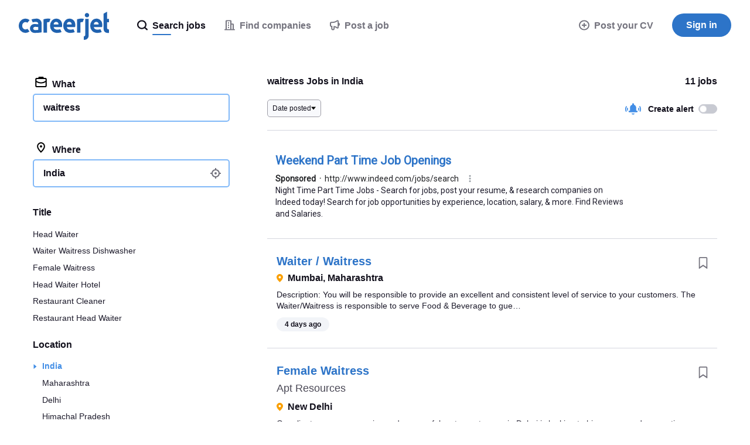

--- FILE ---
content_type: text/html;charset=UTF-8
request_url: https://www.careerjet.co.in/waitress-jobs
body_size: 81342
content:
<!DOCTYPE html>
<html lang="en" dir="ltr">
<head>
  <meta charset="utf-8">
  <meta http-equiv="X-UA-Compatible" content="IE=edge">
  <meta name="format-detection" content="telephone=no">
  




  



  <link rel="preconnect" href="https://static.careerjet.org" crossorigin>
  <link rel="dns-prefetch" href="https://static.careerjet.org">

  <link rel="preconnect" href="//www.google-analytics.com" crossorigin>
  <link rel="dns-prefetch" href="//www.google-analytics.com">

  <link rel="preconnect" href="//www.googletagmanager.com" crossorigin>
  <link rel="dns-prefetch" href="//www.googletagmanager.com">

  <link rel="preconnect" href="//www.google.com" crossorigin>
  <link rel="dns-prefetch" href="//www.google.com">

  <link rel="preconnect" href="https://cvimg.careerjet.net" crossorigin>
  <link rel="dns-prefetch" href="https://cvimg.careerjet.net">

  <link rel="preconnect" href="https://logoimg.careerjet.net" crossorigin>
  <link rel="dns-prefetch" href="https://logoimg.careerjet.net">

  <link rel="preconnect" href="//accounts.google.com" crossorigin>
  <link rel="dns-prefetch" href="//accounts.google.com">



  

  
    <title>waitress Jobs in India | Careerjet</title>
    <meta property="og:title" content="waitress Jobs in India | Careerjet">
  
  
    <meta name="description" content="All waitress jobs in India on Careerjet.co.in, the search engine for jobs in India">
    <meta property="og:description" content="All waitress jobs in India on Careerjet.co.in, the search engine for jobs in India">
  
  
    <meta name="keywords" content="waitress, job, jobs, recruitment, employment, job waitress, jobs waitress, recruitment waitress, employment waitress">
  
  
    
  
  
    <link rel="canonical" href="https://www.careerjet.co.in/waitress-jobs">
    <meta property="og:url" content="https://www.careerjet.co.in/waitress-jobs">
  

<meta name="viewport" content="width=device-width, initial-scale=1.0"/>
<meta property="og:type" content="website">


<meta property="og:image" content="https://static.careerjet.org/images/favicon/og-160x160.png?v=2020022501">
<meta property="og:image:height" content="160">
<meta property="og:image:width" content="160">
<meta property="fb:app_id" content="236900069663914">







<meta name="google-adsense-account" content="ca-pub-6184526169724134">

  


<link rel="shortcut icon" href="https://static.careerjet.org/images/favicon/favicon.ico?v=2020022501" type="image/x-icon">
<link rel="apple-touch-icon" sizes="180x180" href="https://static.careerjet.org/images/favicon/apple-touch-icon.png?v=2020022501">
<link rel="icon" type="image/png" sizes="32x32" href="https://static.careerjet.org/images/favicon/favicon-32x32.png?v=2020022501">
<link rel="icon" type="image/png" sizes="16x16" href="https://static.careerjet.org/images/favicon/favicon-16x16.png?v=2020022501">
<link rel="manifest" href="/site.webmanifest?v=2020022501">
<link rel="mask-icon" href="https://static.careerjet.org/images/favicon/safari-pinned-tab.svg?v=2020022501" color="#2d74c8">
<meta name="msapplication-TileColor" content="#ffffff">
<meta name="theme-color" content="#ffffff">
  




  
  <style>
  
  
  /*! normalize.css v8.0.0 | MIT License | github.com/necolas/normalize.css */button,hr,input{overflow:visible}progress,sub,sup{vertical-align:baseline}[type=checkbox],[type=radio],legend{box-sizing:border-box;padding:0}html{line-height:1.15;-webkit-text-size-adjust:100%}h1{font-size:2em;margin:.67em 0}hr{box-sizing:content-box;height:0}code,kbd,pre,samp{font-family:monospace,monospace;font-size:1em}a{background-color:transparent}abbr[title]{border-bottom:none;text-decoration:underline;-webkit-text-decoration:underline dotted;text-decoration:underline dotted}b,strong{font-weight:bolder}small{font-size:80%}sub,sup{font-size:75%;line-height:0;position:relative}sub{bottom:-.25em}sup{top:-.5em}img{border-style:none}button,input,optgroup,select,textarea{font-family:inherit;font-size:100%;line-height:1.15;margin:0}button,select{text-transform:none}[type=button],[type=reset],[type=submit],button{-webkit-appearance:button}[type=button]::-moz-focus-inner,[type=reset]::-moz-focus-inner,[type=submit]::-moz-focus-inner,button::-moz-focus-inner{border-style:none;padding:0}[type=button]:-moz-focusring,[type=reset]:-moz-focusring,[type=submit]:-moz-focusring,button:-moz-focusring{outline:1px dotted ButtonText}fieldset{padding:.35em .75em .625em}legend{color:inherit;display:table;max-width:100%;white-space:normal}textarea{overflow:auto}[type=number]::-webkit-inner-spin-button,[type=number]::-webkit-outer-spin-button{height:auto}[type=search]{-webkit-appearance:textfield;outline-offset:-2px}[type=search]::-webkit-search-decoration{-webkit-appearance:none}::-webkit-file-upload-button{-webkit-appearance:button;font:inherit}details{display:block}summary{display:list-item}[hidden],template{display:none}.icon{height:1rem;max-width:1.25rem}.icon.icon-l{height:4rem;max-width:6rem}.rtl .icon:not(.dir-fixed){-webkit-transform:scaleX(-1);transform:scaleX(-1)}*{box-sizing:border-box;margin:0;padding:0}html{height:100%;min-height:100vh;min-height:-webkit-fill-available;line-height:1.4}html.action-on,html.filter-on,html.modal-in,html.nav-on,html.search-on{overflow:hidden;position:relative;-ms-touch-action:none;touch-action:none;-webkit-overflow-scrolling:none;-ms-scroll-chaining:none;overscroll-behavior:none}body{position:relative;min-height:100vh;overflow-x:hidden;overflow-y:auto;font-size:16px;font-display:swap;text-rendering:optimizeLegibility;color:#12101c;background:#fff;display:-webkit-box;display:-webkit-flex;display:-ms-flexbox;display:flex;-webkit-box-orient:vertical;-webkit-box-direction:normal;-webkit-flex-direction:column;-ms-flex-direction:column;flex-direction:column;margin:0;-webkit-overflow-scrolling:touch;-ms-scroll-chaining:none;overscroll-behavior:none;font-family:-apple-system,BlinkMacSystemFont,Segoe UI,Roboto,Helvetica,Arial,sans-serif}@media print{body{display:block!important;padding-top:0!important}}@media (max-width:768px){body{padding-top:4rem}}@media (min-width:769px){body{padding-top:5.5rem}}.action_on body,.filter-on body,.modal-in body,.nav-on body,.search-on body{overflow:hidden;-ms-touch-action:none;touch-action:none;-webkit-overflow-scrolling:none;-ms-scroll-chaining:none;overscroll-behavior:none}.action_on body:after{position:fixed;height:100%;width:100%;z-index:18;top:0;left:0;background:rgba(116,115,126,.4)}.jp body,.ko body,.zh body{word-break:keep-all;word-wrap:break-word}.sr{position:absolute!important;opacity:0!important;width:0!important;height:0!important;display:block;overflow:hidden!important;margin:0!important;padding:0!important}.scroll-measure{width:100px;height:100px;overflow:scroll;position:absolute;top:-9999px;left:-9999px}ol,ul{list-style-type:none}table{border-collapse:collapse}p{-webkit-margin-before:0;margin-block-start:0;-webkit-margin-after:0;margin-block-end:0;-webkit-margin-start:0;margin-inline-start:0;-webkit-margin-end:0;margin-inline-end:0}a:not(.btn){color:#428ee6}a:not(.btn):active,a:not(.btn):focus,a:not(.btn):hover{color:#2062af;outline:0}*{-webkit-tap-highlight-color:rgba(255,255,255,0)!important;-webkit-focus-ring-color:hsla(0,0%,100%,0)!important;outline:0!important}[draggable]{-moz-user-select:none;-webkit-user-select:none;-ms-user-select:none;user-select:none;-khtml-user-drag:element;-webkit-user-drag:element}@media (-ms-high-contrast:active),(-ms-high-contrast:none){svg,svg use{pointer-events:none}}*{scrollbar-color:#d4d6de #f8f9fc;scrollbar-width:thin;-ms-scrollbar-base-color:#e1e3eb;scrollbar-base-color:#e1e3eb;-ms-scrollbar-face-color:#e1e3eb;scrollbar-face-color:#e1e3eb;-ms-scrollbar-3dlight-color:#e1e3eb;scrollbar-3dlight-color:#e1e3eb;-ms-scrollbar-highlight-color:#e1e3eb;scrollbar-highlight-color:#e1e3eb;-ms-scrollbar-track-color:#f8f9fc;scrollbar-track-color:#f8f9fc;-ms-scrollbar-arrow-color:#000;scrollbar-arrow-color:#000;-ms-scrollbar-shadow-color:rgba(0,0,0,.3);scrollbar-shadow-color:rgba(0,0,0,.3);-ms-scrollbar-dark-shadow-color:rgba(0,0,0,.3);scrollbar-dark-shadow-color:rgba(0,0,0,.3)}.container{max-width:1200px}.container,.container-fluid{margin:0 auto;padding-right:1rem;padding-left:1rem}.row{display:-webkit-box;display:-webkit-flex;display:-ms-flexbox;display:flex;-webkit-flex-wrap:wrap;-ms-flex-wrap:wrap;flex-wrap:wrap;margin-left:-1rem;margin-right:-1rem;padding:0}.row.row-compact{margin-left:-.5rem;margin-right:-.5rem}.row.row-compact>.col{padding-left:.5rem;padding-right:.5rem;padding-bottom:.5rem}.row.nowrap{-webkit-flex-wrap:nowrap;-ms-flex-wrap:nowrap;flex-wrap:nowrap}.row>.col{padding-left:1rem;padding-right:1rem;padding-bottom:1rem;min-width:0}.row>.col.col-auto{-ms-flex:1 0 auto;-webkit-box-flex:1;-webkit-flex:1 0 auto;flex:1 0 auto}@media all{.col-xs-1{-ms-flex:0 0 8.33333%;max-width:8.33333%;-webkit-box-flex:0;-webkit-flex:0 0 8.33333%;flex:0 0 8.33333%}.col-xs-1,.col-xs-2{min-height:1px;width:100%}.col-xs-2{-ms-flex:0 0 16.66667%;max-width:16.66667%;-webkit-box-flex:0;-webkit-flex:0 0 16.66667%;flex:0 0 16.66667%}.col-xs-3{-ms-flex:0 0 25%;max-width:25%;-webkit-box-flex:0;-webkit-flex:0 0 25%;flex:0 0 25%}.col-xs-3,.col-xs-4{min-height:1px;width:100%}.col-xs-4{-ms-flex:0 0 33.33333%;max-width:33.33333%;-webkit-box-flex:0;-webkit-flex:0 0 33.33333%;flex:0 0 33.33333%}.col-xs-5{-ms-flex:0 0 41.66667%;max-width:41.66667%;-webkit-box-flex:0;-webkit-flex:0 0 41.66667%;flex:0 0 41.66667%}.col-xs-5,.col-xs-6{min-height:1px;width:100%}.col-xs-6{-ms-flex:0 0 50%;max-width:50%;-webkit-box-flex:0;-webkit-flex:0 0 50%;flex:0 0 50%}.col-xs-7{-ms-flex:0 0 58.33333%;max-width:58.33333%;-webkit-box-flex:0;-webkit-flex:0 0 58.33333%;flex:0 0 58.33333%}.col-xs-7,.col-xs-8{min-height:1px;width:100%}.col-xs-8{-ms-flex:0 0 66.66667%;max-width:66.66667%;-webkit-box-flex:0;-webkit-flex:0 0 66.66667%;flex:0 0 66.66667%}.col-xs-9{-ms-flex:0 0 75%;max-width:75%;-webkit-box-flex:0;-webkit-flex:0 0 75%;flex:0 0 75%}.col-xs-10,.col-xs-9{min-height:1px;width:100%}.col-xs-10{-ms-flex:0 0 83.33333%;max-width:83.33333%;-webkit-box-flex:0;-webkit-flex:0 0 83.33333%;flex:0 0 83.33333%}.col-xs-11{-ms-flex:0 0 91.66667%;max-width:91.66667%;-webkit-box-flex:0;-webkit-flex:0 0 91.66667%;flex:0 0 91.66667%}.col-xs-11,.col-xs-12{min-height:1px;width:100%}.col-xs-12{-ms-flex:0 0 100%;max-width:100%;-webkit-box-flex:0;-webkit-flex:0 0 100%;flex:0 0 100%}.col-xs-0{width:0;padding-right:0;padding-left:0}.col-xs-auto{-ms-flex:1 0 auto;-webkit-box-flex:1;-webkit-flex:1 0 auto;flex:1 0 auto}.ltr .col-xs-r{text-align:right}.rtl .col-xs-r{text-align:left}.col-xs-c{text-align:center}}@media (min-width:451px){.col-s-1{-ms-flex:0 0 8.33333%;max-width:8.33333%;-webkit-box-flex:0;-webkit-flex:0 0 8.33333%;flex:0 0 8.33333%}.col-s-1,.col-s-2{min-height:1px;width:100%}.col-s-2{-ms-flex:0 0 16.66667%;max-width:16.66667%;-webkit-box-flex:0;-webkit-flex:0 0 16.66667%;flex:0 0 16.66667%}.col-s-3{-ms-flex:0 0 25%;max-width:25%;-webkit-box-flex:0;-webkit-flex:0 0 25%;flex:0 0 25%}.col-s-3,.col-s-4{min-height:1px;width:100%}.col-s-4{-ms-flex:0 0 33.33333%;max-width:33.33333%;-webkit-box-flex:0;-webkit-flex:0 0 33.33333%;flex:0 0 33.33333%}.col-s-5{-ms-flex:0 0 41.66667%;max-width:41.66667%;-webkit-box-flex:0;-webkit-flex:0 0 41.66667%;flex:0 0 41.66667%}.col-s-5,.col-s-6{min-height:1px;width:100%}.col-s-6{-ms-flex:0 0 50%;max-width:50%;-webkit-box-flex:0;-webkit-flex:0 0 50%;flex:0 0 50%}.col-s-7{-ms-flex:0 0 58.33333%;max-width:58.33333%;-webkit-box-flex:0;-webkit-flex:0 0 58.33333%;flex:0 0 58.33333%}.col-s-7,.col-s-8{min-height:1px;width:100%}.col-s-8{-ms-flex:0 0 66.66667%;max-width:66.66667%;-webkit-box-flex:0;-webkit-flex:0 0 66.66667%;flex:0 0 66.66667%}.col-s-9{-ms-flex:0 0 75%;max-width:75%;-webkit-box-flex:0;-webkit-flex:0 0 75%;flex:0 0 75%}.col-s-10,.col-s-9{min-height:1px;width:100%}.col-s-10{-ms-flex:0 0 83.33333%;max-width:83.33333%;-webkit-box-flex:0;-webkit-flex:0 0 83.33333%;flex:0 0 83.33333%}.col-s-11{-ms-flex:0 0 91.66667%;max-width:91.66667%;-webkit-box-flex:0;-webkit-flex:0 0 91.66667%;flex:0 0 91.66667%}.col-s-11,.col-s-12{min-height:1px;width:100%}.col-s-12{-ms-flex:0 0 100%;max-width:100%;-webkit-box-flex:0;-webkit-flex:0 0 100%;flex:0 0 100%}.col-s-0{width:0;padding-right:0;padding-left:0}.col-s-auto{-ms-flex:1 0 auto;-webkit-box-flex:1;-webkit-flex:1 0 auto;flex:1 0 auto}.ltr .col-s-r{text-align:right}.rtl .col-s-r{text-align:left}.col-s-c{text-align:center}}@media (min-width:769px){.col-m-1{-ms-flex:0 0 8.33333%;max-width:8.33333%;-webkit-box-flex:0;-webkit-flex:0 0 8.33333%;flex:0 0 8.33333%}.col-m-1,.col-m-2{min-height:1px;width:100%}.col-m-2{-ms-flex:0 0 16.66667%;max-width:16.66667%;-webkit-box-flex:0;-webkit-flex:0 0 16.66667%;flex:0 0 16.66667%}.col-m-3{-ms-flex:0 0 25%;max-width:25%;-webkit-box-flex:0;-webkit-flex:0 0 25%;flex:0 0 25%}.col-m-3,.col-m-4{min-height:1px;width:100%}.col-m-4{-ms-flex:0 0 33.33333%;max-width:33.33333%;-webkit-box-flex:0;-webkit-flex:0 0 33.33333%;flex:0 0 33.33333%}.col-m-5{-ms-flex:0 0 41.66667%;max-width:41.66667%;-webkit-box-flex:0;-webkit-flex:0 0 41.66667%;flex:0 0 41.66667%}.col-m-5,.col-m-6{min-height:1px;width:100%}.col-m-6{-ms-flex:0 0 50%;max-width:50%;-webkit-box-flex:0;-webkit-flex:0 0 50%;flex:0 0 50%}.col-m-7{-ms-flex:0 0 58.33333%;max-width:58.33333%;-webkit-box-flex:0;-webkit-flex:0 0 58.33333%;flex:0 0 58.33333%}.col-m-7,.col-m-8{min-height:1px;width:100%}.col-m-8{-ms-flex:0 0 66.66667%;max-width:66.66667%;-webkit-box-flex:0;-webkit-flex:0 0 66.66667%;flex:0 0 66.66667%}.col-m-9{-ms-flex:0 0 75%;max-width:75%;-webkit-box-flex:0;-webkit-flex:0 0 75%;flex:0 0 75%}.col-m-10,.col-m-9{min-height:1px;width:100%}.col-m-10{-ms-flex:0 0 83.33333%;max-width:83.33333%;-webkit-box-flex:0;-webkit-flex:0 0 83.33333%;flex:0 0 83.33333%}.col-m-11{-ms-flex:0 0 91.66667%;max-width:91.66667%;-webkit-box-flex:0;-webkit-flex:0 0 91.66667%;flex:0 0 91.66667%}.col-m-11,.col-m-12{min-height:1px;width:100%}.col-m-12{-ms-flex:0 0 100%;max-width:100%;-webkit-box-flex:0;-webkit-flex:0 0 100%;flex:0 0 100%}.col-m-0{width:0;padding-right:0;padding-left:0}.col-m-auto{-ms-flex:1 0 auto;-webkit-box-flex:1;-webkit-flex:1 0 auto;flex:1 0 auto}.ltr .col-m-r{text-align:right}.rtl .col-m-r{text-align:left}.col-m-c{text-align:center}}@media (min-width:1025px){.col-l-1{-ms-flex:0 0 8.33333%;max-width:8.33333%;-webkit-box-flex:0;-webkit-flex:0 0 8.33333%;flex:0 0 8.33333%}.col-l-1,.col-l-2{min-height:1px;width:100%}.col-l-2{-ms-flex:0 0 16.66667%;max-width:16.66667%;-webkit-box-flex:0;-webkit-flex:0 0 16.66667%;flex:0 0 16.66667%}.col-l-3{-ms-flex:0 0 25%;max-width:25%;-webkit-box-flex:0;-webkit-flex:0 0 25%;flex:0 0 25%}.col-l-3,.col-l-4{min-height:1px;width:100%}.col-l-4{-ms-flex:0 0 33.33333%;max-width:33.33333%;-webkit-box-flex:0;-webkit-flex:0 0 33.33333%;flex:0 0 33.33333%}.col-l-5{-ms-flex:0 0 41.66667%;max-width:41.66667%;-webkit-box-flex:0;-webkit-flex:0 0 41.66667%;flex:0 0 41.66667%}.col-l-5,.col-l-6{min-height:1px;width:100%}.col-l-6{-ms-flex:0 0 50%;max-width:50%;-webkit-box-flex:0;-webkit-flex:0 0 50%;flex:0 0 50%}.col-l-7{-ms-flex:0 0 58.33333%;max-width:58.33333%;-webkit-box-flex:0;-webkit-flex:0 0 58.33333%;flex:0 0 58.33333%}.col-l-7,.col-l-8{min-height:1px;width:100%}.col-l-8{-ms-flex:0 0 66.66667%;max-width:66.66667%;-webkit-box-flex:0;-webkit-flex:0 0 66.66667%;flex:0 0 66.66667%}.col-l-9{-ms-flex:0 0 75%;max-width:75%;-webkit-box-flex:0;-webkit-flex:0 0 75%;flex:0 0 75%}.col-l-10,.col-l-9{min-height:1px;width:100%}.col-l-10{-ms-flex:0 0 83.33333%;max-width:83.33333%;-webkit-box-flex:0;-webkit-flex:0 0 83.33333%;flex:0 0 83.33333%}.col-l-11{-ms-flex:0 0 91.66667%;max-width:91.66667%;-webkit-box-flex:0;-webkit-flex:0 0 91.66667%;flex:0 0 91.66667%}.col-l-11,.col-l-12{min-height:1px;width:100%}.col-l-12{-ms-flex:0 0 100%;max-width:100%;-webkit-box-flex:0;-webkit-flex:0 0 100%;flex:0 0 100%}.col-l-0{width:0;padding-right:0;padding-left:0}.col-l-auto{-ms-flex:1 0 auto;-webkit-box-flex:1;-webkit-flex:1 0 auto;flex:1 0 auto}.ltr .col-l-r{text-align:right}.rtl .col-l-r{text-align:left}.col-l-c{text-align:center}}.lazy{opacity:0;-webkit-transition:opacity .5s ease-in;transition:opacity .5s ease-in}.lazy.lazy-done{opacity:1}.hide{display:none!important}@media (max-width:450px){.hide-xs{display:none!important}}@media (max-width:450px){.show-xs{display:block!important}}@media (min-width:451px) and (max-width:768px){.hide-s{display:none!important}}@media (min-width:451px) and (max-width:768px){.show-s{display:block!important}}@media (min-width:769px) and (max-width:1024px){.hide-m{display:none!important}}@media (min-width:769px) and (max-width:1024px){.show-m{display:block!important}}@media (min-width:1025px){.hide-l{display:none!important}}@media (min-width:1025px){.show-l{display:block!important}}#header{position:fixed;top:0;left:0;width:100%;height:5.5rem;background:#fff;z-index:99;display:-webkit-box;display:-webkit-flex;display:-ms-flexbox;display:flex;border-bottom:1px solid #e1e3eb;-webkit-transition:border-color .2s ease-out;transition:border-color .2s ease-out}@media print{#header{display:block;position:static}}#header.nb{border-bottom:1px solid transparent;-webkit-transition:border-color .2s ease-out;transition:border-color .2s ease-out}@media (max-width:768px){#header{height:4rem}}#header>[rel=home]{height:5.5rem;line-height:5.5rem;padding:1.25rem 2rem;background:0 0;border:none;cursor:pointer;display:inline-block;-webkit-box-flex:0;-webkit-flex:0 0 auto;-ms-flex:0 0 auto;flex:0 0 auto}@media (max-width:768px){#header>[rel=home]{height:4rem;line-height:4rem;padding:1rem}}#header>[rel=home] svg{display:block;fill:#2062af;max-width:100%}@media (max-width:768px){#header>[rel=home] svg{height:2rem;width:auto}[lang=ar] #header>[rel=home] svg{height:24px}}@media (min-width:769px){#header>[rel=home] svg{height:3rem}[lang=ar] #header>[rel=home] svg{height:36px}}#header .for{position:absolute;display:block;color:#c0c0c4;right:2rem;top:50%;-webkit-transform:translate3d(0,-50%,0);transform:translate3d(0,-50%,0);font-weight:500;font-size:.875rem}.rtl #header .for{right:auto;left:2rem}@media (max-width:768px){.ltr #header .for{right:1rem}.rtl #header .for{left:1rem}}#header .close{position:absolute;display:block;top:50%;-webkit-transform:translate3d(0,-50%,0);transform:translate3d(0,-50%,0)}.ltr #header .close{right:0}.rtl #header .close{left:0}@media (max-width:768px){#header .close{height:4rem;width:4rem}}@media (min-width:769px){#header .close{height:5.5rem;width:5.5rem}}#header .close:hover .icon{fill:#12101c}#header .close .icon{fill:#c0c0c4;-webkit-transition:all 2s ease-out;transition:all 2s ease-out;position:absolute;top:50%;left:50%;-webkit-transform:translate3d(-50%,-50%,0);transform:translate3d(-50%,-50%,0)}#header #header-login{position:absolute;right:4rem;top:50%;-webkit-transform:translate3d(0,-50%,0);transform:translate3d(0,-50%,0)}.rtl #header #header-login{right:auto;left:4rem}#footer{-ms-flex-shrink:0;-webkit-flex-shrink:0;-ms-flex-negative:0;flex-shrink:0;margin-top:auto;padding:1rem 2rem 0;border-top:1px solid #d4d6de}@media print{#footer{display:none}}@media (max-width:768px){#footer{padding:1rem 1rem 0;font-size:.875rem}}#footer #footer-links{display:-webkit-box;display:-webkit-flex;display:-ms-flexbox;display:flex;font-size:.875rem;gap:2rem}@media (max-width:768px){#footer #footer-links{-webkit-box-orient:vertical;-webkit-box-direction:normal;-webkit-flex-direction:column;-ms-flex-direction:column;flex-direction:column}}@media (min-width:769px) and (max-width:1024px){#footer #footer-links{-webkit-box-orient:horizontal;-webkit-box-direction:normal;-webkit-flex-direction:row;-ms-flex-direction:row;flex-direction:row}}@media (min-width:1025px){#footer #footer-links{-webkit-box-orient:horizontal;-webkit-box-direction:normal;-webkit-flex-direction:row;-ms-flex-direction:row;flex-direction:row}}#footer #footer-links .intro{-webkit-box-flex:0;-webkit-flex-grow:0;-ms-flex-positive:0;flex-grow:0;-webkit-flex-shrink:0;-ms-flex-negative:0;flex-shrink:0;-webkit-flex-basis:-webkit-calc(33.33333% - 1rem);-ms-flex-preferred-size:calc(33.33333% - 1rem);flex-basis:calc(33.33333% - 1rem)}.ltr #footer #footer-links .intro{padding-right:2rem}.rtl #footer #footer-links .intro{padding-left:2rem}#footer #footer-links .intro svg{display:block;height:30px;margin:0 0 .75rem;fill:#2062af}#footer #footer-links .intro .app{color:#74737e}#footer #footer-links .intro .app p{margin:0 0 .75rem}#footer #footer-links .intro .app img{height:40px;width:136px}#footer #footer-links .links{-webkit-box-flex:0;-webkit-flex-grow:0;-ms-flex-positive:0;flex-grow:0;-webkit-flex-shrink:0;-ms-flex-negative:0;flex-shrink:0;-webkit-flex-basis:-webkit-calc(66.66667% - 1rem);-ms-flex-preferred-size:calc(66.66667% - 1rem);flex-basis:calc(66.66667% - 1rem);display:-webkit-box;display:-webkit-flex;display:-ms-flexbox;display:flex;gap:2rem}@media (max-width:450px){#footer #footer-links .links{-webkit-box-orient:vertical;-webkit-box-direction:normal;-webkit-flex-direction:column;-ms-flex-direction:column;flex-direction:column}}@media (min-width:451px) and (max-width:768px){#footer #footer-links .links{-webkit-box-orient:horizontal;-webkit-box-direction:normal;-webkit-flex-direction:row;-ms-flex-direction:row;flex-direction:row;-webkit-flex-wrap:wrap;-ms-flex-wrap:wrap;flex-wrap:wrap}}@media (min-width:769px) and (max-width:1024px){#footer #footer-links .links{-webkit-box-orient:horizontal;-webkit-box-direction:normal;-webkit-flex-direction:row;-ms-flex-direction:row;flex-direction:row;-webkit-flex-wrap:wrap;-ms-flex-wrap:wrap;flex-wrap:wrap}}@media (min-width:1025px){#footer #footer-links .links{-webkit-box-orient:horizontal;-webkit-box-direction:normal;-webkit-flex-direction:row;-ms-flex-direction:row;flex-direction:row}}@media (max-width:450px){#footer #footer-links .links>div{-webkit-box-flex:0;-webkit-flex:0 0 100%;-ms-flex:0 0 100%;flex:0 0 100%}#footer #footer-links .links>div.off h2 svg{-webkit-transform:rotate(180deg);transform:rotate(180deg)}#footer #footer-links .links>div.off ul{height:0;overflow:hidden;margin:0}}@media (min-width:451px) and (max-width:768px){#footer #footer-links .links>div{-webkit-box-flex:0;-webkit-flex-grow:0;-ms-flex-positive:0;flex-grow:0;-webkit-flex-shrink:0;-ms-flex-negative:0;flex-shrink:0;-webkit-flex-basis:-webkit-calc(50% - 1rem);-ms-flex-preferred-size:calc(50% - 1rem);flex-basis:calc(50% - 1rem)}}@media (min-width:769px) and (max-width:1024px){#footer #footer-links .links>div{-webkit-box-flex:0;-webkit-flex-grow:0;-ms-flex-positive:0;flex-grow:0;-webkit-flex-shrink:0;-ms-flex-negative:0;flex-shrink:0;-webkit-flex-basis:-webkit-calc(50% - 1rem);-ms-flex-preferred-size:calc(50% - 1rem);flex-basis:calc(50% - 1rem)}}@media (min-width:1025px){#footer #footer-links .links>div{-webkit-box-flex:0;-webkit-flex-grow:0;-ms-flex-positive:0;flex-grow:0;-webkit-flex-shrink:0;-ms-flex-negative:0;flex-shrink:0;-webkit-flex-basis:-webkit-calc(25% - 1.33333rem);-ms-flex-preferred-size:calc(25% - 1.33333rem);flex-basis:calc(25% - 1.33333rem)}}#footer #footer-links .links h2{font-weight:500;font-size:.875rem}@media (max-width:450px){#footer #footer-links .links h2{cursor:pointer;display:-webkit-box;display:-webkit-flex;display:-ms-flexbox;display:flex;-webkit-box-align:center;-webkit-align-items:center;-ms-flex-align:center;align-items:center}#footer #footer-links .links h2 svg{height:7px;width:10px;fill:#74737e}.ltr #footer #footer-links .links h2 svg{margin-left:auto}.rtl #footer #footer-links .links h2 svg{margin-right:auto}}@media (min-width:451px){#footer #footer-links .links h2 svg{display:none}}#footer #footer-links .links ul{display:-webkit-box;display:-webkit-flex;display:-ms-flexbox;display:flex;-webkit-box-orient:vertical;-webkit-box-direction:normal;-webkit-flex-direction:column;-ms-flex-direction:column;flex-direction:column;gap:.25rem;color:#74737e;margin:.5rem 0 0;-webkit-transition:all .2s ease-out;transition:all .2s ease-out}#footer #footer-links .links ul a{color:#74737e;-webkit-transition:all .1s ease-out;transition:all .1s ease-out;text-decoration:none}#footer #footer-links .links ul a:hover{color:#428ee6}#footer #footer-corporate{margin-top:1.5rem;padding:1rem 0;font-size:.875rem;text-transform:uppercase;color:#74737e;display:-webkit-box;display:-webkit-flex;display:-ms-flexbox;display:flex;-webkit-box-align:center;-webkit-align-items:center;-ms-flex-align:center;align-items:center;border-top:1px solid #e8eaf0}@media (max-width:450px){#footer #footer-corporate{margin-left:-1rem;margin-right:-1rem}}@media (max-width:768px){#footer #footer-corporate{-webkit-box-orient:vertical;-webkit-box-direction:normal;-webkit-flex-direction:column;-ms-flex-direction:column;flex-direction:column;text-align:center}}@media (min-width:769px){#footer #footer-corporate{-webkit-box-orient:horizontal;-webkit-box-direction:reverse;-webkit-flex-direction:row-reverse;-ms-flex-direction:row-reverse;flex-direction:row-reverse}}#footer #footer-corporate .copyright strong{font-weight:700}@media (max-width:768px){#footer #footer-corporate .copyright{font-size:.75rem}}#footer #footer-corporate>*{-webkit-box-flex:0;-webkit-flex:0 0 auto;-ms-flex:0 0 auto;flex:0 0 auto}@media (max-width:768px){#footer #footer-corporate>*{margin:.25rem 0}}@media (min-width:769px){#footer #footer-corporate>.offside{margin-left:auto}.rtl #footer #footer-corporate>.offside{margin-left:0;margin-right:auto}}#footer-country button{background:0 0;border:none;cursor:pointer;color:#4b4956;-webkit-transition:color .2s linear;transition:color .2s linear;position:relative}.ltr #footer-country button{padding-left:2rem}.rtl #footer-country button{padding-right:2rem}#footer-country button:hover{color:#4b4956}#footer-country button .flag{vertical-align:sub;margin:0;position:absolute;top:50%;-webkit-transform:translateY(-50%);transform:translateY(-50%)}.ltr #footer-country button .flag{left:0}.rtl #footer-country button .flag{right:0}#footer-country button .icon:not(.flag){width:.7rem;height:.4rem;vertical-align:baseline;border:none;-webkit-transform:none;transform:none;fill:#74737e}.ltr #footer-country button .icon:not(.flag){margin:0 0 0 .5rem}.rtl #footer-country button .icon:not(.flag){margin:0 .5rem 0 0}@media print{#nav{display:none!important}}#nav .btn-primary{background:#2d74c8}#nav .btn-primary:hover{background:#2062af}@media (max-width:768px){#nav{position:fixed;top:4rem;right:0;-webkit-transform:translate3d(100%,0,0);transform:translate3d(100%,0,0);height:-webkit-calc(100vh - 4rem);height:calc(100vh - 4rem);width:100vw;z-index:100;background:0 0;-webkit-transition:opacity .1s ease-in,-webkit-transform .2s ease-out;transition:opacity .1s ease-in,-webkit-transform .2s ease-out;transition:transform .2s ease-out,opacity .1s ease-in;transition:transform .2s ease-out,opacity .1s ease-in,-webkit-transform .2s ease-out;opacity:0}body.still #nav{-webkit-transition:none;transition:none}.nav-on #nav{-webkit-transform:translateZ(0);transform:translateZ(0);background:#fff;opacity:1}#nav #nav-inner{overflow-x:hidden;overflow-y:scroll;min-height:100%;height:100%;z-index:90;padding-bottom:10rem}#nav #nav-inner #nav-jobseeker{-webkit-box-ordinal-group:2;-webkit-order:1;-ms-flex-order:1;order:1}#nav #nav-inner #nav-companies{-webkit-box-ordinal-group:3;-webkit-order:2;-ms-flex-order:2;order:2}#nav #nav-inner #nav-recent-searches{-webkit-box-ordinal-group:4;-webkit-order:3;-ms-flex-order:3;order:3}#nav #nav-inner #nav-add-website,#nav #nav-inner #nav-post-cv{-webkit-box-ordinal-group:5;-webkit-order:4;-ms-flex-order:4;order:4}#nav #nav-inner #nav-advertiser{-webkit-box-ordinal-group:6;-webkit-order:5;-ms-flex-order:5;order:5}#nav #nav-inner #nav-login{-webkit-box-ordinal-group:7;-webkit-order:6;-ms-flex-order:6;order:6}#nav #nav-inner #nav-user{-webkit-box-ordinal-group:8;-webkit-order:7;-ms-flex-order:7;order:7}#nav #nav-inner #nav-contact-us>a{padding-bottom:1.5rem}#nav #nav-inner #nav-contact-us>a .icon{top:35%}#nav #nav-inner>ul>li:not(.main):not(.hide-s):not(.hide-xs)+.sep{margin-top:1rem}#nav #nav-inner>ul>li.main a:not(.btn){font-weight:600;padding-top:1.5rem;padding-bottom:1.25rem}#nav #nav-inner>ul>li.main a:not(.btn) .icon{margin-top:2px}#nav #nav-inner>ul>li.main+:not(.main) a{padding-top:0}#nav #nav-inner>ul>li.sep{border-top:1px solid #e1e3eb}#nav #nav-inner>ul>li.adv a:not(.btn){background:rgba(255,244,220,.4)}#nav #nav-inner>ul>li.adv.active a:not(.btn):after{background:#fa9f00}#nav #nav-inner>ul>li#nav-user a:not(.btn){color:#428ee6}#nav #nav-inner>ul>li#nav-user a:not(.btn) .icon{fill:#428ee6;height:1.4rem}#nav #nav-inner>ul>li#nav-user a:not(.btn) .photo{width:1.4rem;height:1.4rem;border-radius:50%}#nav #nav-inner>ul>li#nav-advertiser.active a:not(.btn):after{background:#fa9f00}#nav #nav-inner>ul>li#nav-partner{margin-top:1rem}#nav #nav-inner>ul>li#nav-add-website{padding:1rem 3rem}#nav #nav-inner>ul>li#nav-login{padding-top:4rem;text-align:center}#nav #nav-inner>ul>li#nav-login .btn-m{padding:0 2.5rem;height:3rem;line-height:3rem}#nav #nav-inner>ul>li.active a:not(.btn){color:#12101c}#nav #nav-inner>ul>li.active a:not(.btn):after{content:"";width:4px;height:2rem;background:#2d74c8;position:absolute;top:50%;-webkit-transform:translate3d(0,-50%,0);transform:translate3d(0,-50%,0);display:block;-webkit-transition:background .1s ease-out,left .1s ease-out,right .1s ease-out;transition:background .1s ease-out,left .1s ease-out,right .1s ease-out}.ltr #nav #nav-inner>ul>li.active a:not(.btn):after{left:0}.rtl #nav #nav-inner>ul>li.active a:not(.btn):after{right:0}#nav #nav-inner>ul>li.active a:not(.btn) .icon{fill:#12101c}#nav #nav-inner>ul>li.active a:not(.btn) .icon.icon-inline{fill:#428ee6}#nav #nav-inner>ul>li a:not(.btn){display:block;color:#4b4956;text-decoration:none;font-weight:400;padding:.5rem 3rem;position:relative;-webkit-transition:all .2s ease-out;transition:all .2s ease-out}#nav #nav-inner>ul>li a:not(.btn) small{display:block}#nav #nav-inner>ul>li a:not(.btn) .icon{position:absolute;top:50%;-webkit-transform:translate3d(0,-50%,0);transform:translate3d(0,-50%,0);-webkit-transition:all .2s ease-out;transition:all .2s ease-out;fill:#74737e;height:1.125rem}.ltr #nav #nav-inner>ul>li a:not(.btn) .icon{left:1rem}.rtl #nav #nav-inner>ul>li a:not(.btn) .icon{right:1rem}#nav #nav-inner>ul>li a:not(.btn) .icon.icon-inline{position:static;vertical-align:sub;-webkit-transform:none;transform:none;fill:#74737e}.ltr #nav #nav-inner>ul>li a:not(.btn) .icon.icon-inline{margin-left:.5rem}.rtl #nav #nav-inner>ul>li a:not(.btn) .icon.icon-inline{mragin-right:.5rem}#nav #nav-inner>ul>li a:not(.btn) .photo{position:absolute;top:50%;margin-top:2px;-webkit-transform:translate3d(0,-50%,0);transform:translate3d(0,-50%,0)}.ltr #nav #nav-inner>ul>li a:not(.btn) .photo{left:1rem}.rtl #nav #nav-inner>ul>li a:not(.btn) .photo{right:1rem}}@media (min-width:769px){#nav{-webkit-box-flex:1;-webkit-flex:1 1 auto;-ms-flex:1 1 auto;flex:1 1 auto}#nav #nav-inner #nav-jobseeker{-webkit-box-ordinal-group:2;-webkit-order:1;-ms-flex-order:1;order:1}#nav #nav-inner #nav-companies{-webkit-box-ordinal-group:3;-webkit-order:2;-ms-flex-order:2;order:2}#nav #nav-inner #nav-advertiser{-webkit-box-ordinal-group:4;-webkit-order:3;-ms-flex-order:3;order:3}#nav #nav-inner #nav-add-website,#nav #nav-inner #nav-post-cv{-webkit-box-ordinal-group:5;-webkit-order:4;-ms-flex-order:4;order:4}#nav #nav-inner #nav-login{-webkit-box-ordinal-group:6;-webkit-order:5;-ms-flex-order:5;order:5}#nav #nav-inner #nav-user{-webkit-box-ordinal-group:7;-webkit-order:6;-ms-flex-order:6;order:6}#nav #nav-inner>ul{list-style-type:none;white-space:nowrap;display:-webkit-box;display:-webkit-flex;display:-ms-flexbox;display:flex}.ltr #nav #nav-inner>ul{padding:0 2rem 0 0}.rtl #nav #nav-inner>ul{padding:0 0 0 2rem}#nav #nav-inner>ul>li{-webkit-box-flex:0;-webkit-flex:0 0 auto;-ms-flex:0 0 auto;flex:0 0 auto;position:relative}.ltr #nav #nav-inner>ul>li.offside{margin-left:auto}.rtl #nav #nav-inner>ul>li.offside{margin-right:auto}#nav #nav-inner>ul>li#nav-post-cv a>.icon:last-child,#nav #nav-inner>ul>li#nav-post-cv:hover .icon:first-child{display:none}#nav #nav-inner>ul>li#nav-post-cv:hover .icon:last-child{display:inline}#nav #nav-inner>ul>li#nav-add-website{display:-webkit-box;display:-webkit-flex;display:-ms-flexbox;display:flex;-webkit-box-align:center;-webkit-align-items:center;-ms-flex-align:center;align-items:center}#nav #nav-inner>ul>li#nav-login{position:relative;padding:1.45rem 0}.ltr #nav #nav-inner>ul>li#nav-login{padding-left:1rem}.rtl #nav #nav-inner>ul>li#nav-login{padding-right:1rem}#nav #nav-inner>ul>li#nav-user{position:relative;padding:1.65rem 0}.ltr #nav #nav-inner>ul>li#nav-user{padding-left:1rem}.rtl #nav #nav-inner>ul>li#nav-user{padding-right:1rem}#nav #nav-inner>ul>li#nav-user>.photo{border-radius:50%;display:inline-block;height:2rem;width:2rem}#nav #nav-inner>ul>li#nav-advertiser.active>a:not(.btn):after,#nav #nav-inner>ul>li#nav-advertiser:hover>a:not(.btn):after{background:#fa9f00}#nav #nav-inner>ul>li.active a{color:#12101c!important}#nav #nav-inner>ul>li.active a .icon{fill:#12101c}#nav #nav-inner>ul>li.active>a:not(.btn).highlight,#nav #nav-inner>ul>li:hover>a:not(.btn).highlight{color:#2d74c8}#nav #nav-inner>ul>li.active>a:not(.btn).highlight .icon,#nav #nav-inner>ul>li:hover>a:not(.btn).highlight .icon{fill:#2d74c8}#nav #nav-inner>ul>li.active>a:not(.btn):after,#nav #nav-inner>ul>li:hover>a:not(.btn):after{background:#2d74c8}}@media (min-width:769px) and (max-width:1024px){.ltr #nav #nav-inner>ul>li.active>a:not(.btn):after,.ltr #nav #nav-inner>ul>li:hover>a:not(.btn):after{left:1rem}}@media (min-width:769px) and (min-width:1025px){.ltr #nav #nav-inner>ul>li.active>a:not(.btn):after,.ltr #nav #nav-inner>ul>li:hover>a:not(.btn):after{left:2.6rem}}@media (min-width:769px) and (max-width:1024px){.rtl #nav #nav-inner>ul>li.active>a:not(.btn):after,.rtl #nav #nav-inner>ul>li:hover>a:not(.btn):after{right:1rem}}@media (min-width:769px) and (min-width:1025px){.rtl #nav #nav-inner>ul>li.active>a:not(.btn):after,.rtl #nav #nav-inner>ul>li:hover>a:not(.btn):after{right:2.6rem}}@media (min-width:769px){#nav #nav-inner>ul>li.active>div,#nav #nav-inner>ul>li:hover>div{opacity:1;-webkit-transform:translateZ(0);transform:translateZ(0)}#nav #nav-inner>ul>li>a:not(.btn){display:block;height:5.5rem;line-height:5.5rem;padding:0 1rem;text-decoration:none;color:#74737e;font-weight:600;-webkit-transition:color .2s ease-out,height .15s linear,line-height .15s linear;transition:color .2s ease-out,height .15s linear,line-height .15s linear;position:relative}#nav #nav-inner>ul>li>a:not(.btn).highlight:after{opacity:0}}@media (min-width:769px) and (max-width:768px){#nav #nav-inner>ul>li>a:not(.btn){height:4rem;line-height:4rem}}@media (min-width:769px){#nav #nav-inner>ul>li>a:not(.btn):after{content:"";height:2px;border-radius:2px;background:0 0;position:absolute;bottom:1.75rem;display:block;-webkit-transition:background .1s ease-out,left .1s ease-out,right .1s ease-out;transition:background .1s ease-out,left .1s ease-out,right .1s ease-out}}@media (min-width:769px) and (max-width:1024px){#nav #nav-inner>ul>li>a:not(.btn):after{width:1.1rem}}@media (min-width:769px) and (min-width:1025px){#nav #nav-inner>ul>li>a:not(.btn):after{width:2rem}}@media (min-width:769px){.ltr #nav #nav-inner>ul>li>a:not(.btn):after{left:0}.rtl #nav #nav-inner>ul>li>a:not(.btn):after{right:0}#nav #nav-inner>ul>li .icon:not(.icon-s){margin:0 .25rem 0 0;width:1.1rem;height:1.15rem;-webkit-transition:fill .2s ease-out;transition:fill .2s ease-out;fill:#74737e}#nav #nav-inner>ul>li .icon:not(.icon-s):not(.icon-user){vertical-align:text-bottom}#nav #nav-inner>ul>li .icon:not(.icon-s).icon-user{height:2rem;width:2rem;max-width:2rem;fill:#428ee6;cursor:pointer;margin:0;vertical-align:sub}.rtl #nav #nav-inner>ul>li .icon:not(.icon-s).icon-user{margin:0}#nav #nav-inner>ul>li .icon:not(.icon-s).icon-user-over{display:none;border-radius:50%;box-shadow:0 8px 16px 0 rgba(18,16,28,.15)}.rtl #nav #nav-inner>ul>li .icon:not(.icon-s){margin:0 0 0 .25rem}#nav #nav-inner>ul>li:hover .icon.icon-user{display:none}#nav #nav-inner>ul>li:hover .icon.icon-user-over{display:block}#nav #nav-inner>ul>li>div{opacity:0;position:absolute;top:75%;background:#fff;box-shadow:0 0 16px 0 rgba(18,16,28,.14);border-radius:3px;-webkit-transform:translate3d(-50%,-1000%,0);transform:translate3d(-50%,-1000%,0);-webkit-transition:opacity .2s ease-out,-webkit-transform 0s linear;transition:opacity .2s ease-out,-webkit-transform 0s linear;transition:opacity .2s ease-out,transform 0s linear;transition:opacity .2s ease-out,transform 0s linear,-webkit-transform 0s linear;border:1px solid #428ee6;min-width:20rem;font-size:.875rem;padding:0}.ltr #nav #nav-inner>ul>li>div{right:0;text-align:left}.rtl #nav #nav-inner>ul>li>div{left:0;text-align:right}#nav #nav-inner>ul>li>div .name{display:block;font-size:1rem;font-weight:700;padding:1.25rem 1.25rem 0}#nav #nav-inner>ul>li>div .email{display:block;font-size:.875rem;color:#74737e;font-weight:400;padding:0 1.25rem}#nav #nav-inner>ul>li>div>a{color:#12101c;text-decoration:underline;font-size:.875rem;display:block;margin:8px 0 0;padding:0 1.25rem}#nav #nav-inner>ul>li>div ul{border-top:1px solid #e1e3eb;padding:8px;margin-top:1rem}#nav #nav-inner>ul>li>div ul.sa{border-top:none;margin-top:0}#nav #nav-inner>ul>li>div ul>li>a{text-decoration:none;display:block;height:auto;padding:.75rem;line-height:1.2;-webkit-transition:all .2s ease-out;transition:all .2s ease-out;color:#2d74c8;background:#fff;border-radius:3px;margin:0}#nav #nav-inner>ul>li>div ul>li>a:after{display:none}#nav #nav-inner>ul>li>div ul>li>a:hover{background:#f2f4f8}#nav #nav-inner>ul>li>div ul>li:last-child:not(:first-child){border-top:1px solid #e1e3eb;padding-top:.5rem;margin-top:.5rem}#nav #nav-inner>ul>li>div ul>li:last-child a{color:#428ee6!important;font-weight:600}}#nav-toggle{position:absolute;top:50%;-webkit-transform:translate3d(0,-50%,0);transform:translate3d(0,-50%,0);right:0;height:4rem;width:4rem;padding:1rem;background:0 0;border:none;cursor:pointer;z-index:101}@media print{#nav-toggle{display:none!important}}.rtl #nav-toggle{right:auto;left:0}#nav-toggle>.icon{height:1rem;position:absolute;top:50%;left:50%;-webkit-transform:translate3d(-50%,-50%,0);transform:translate3d(-50%,-50%,0);-webkit-transition:opacity .2s ease-in;transition:opacity .2s ease-in}body.still #nav-toggle>.icon{-webkit-transition:none;transition:none}#nav-toggle>.icon.icon-hamburger{opacity:1}.nav-on #nav-toggle>.icon.icon-hamburger{opacity:0}#nav-toggle>.icon.icon-cross{opacity:0;max-height:40%;max-width:40%}.nav-on #nav-toggle>.icon.icon-cross{opacity:.4}#not-found .title{margin-top:6rem;text-align:center}@media (max-width:768px){#not-found .title{margin-top:2rem;margin-bottom:2.75rem}}#not-found .title svg{height:4rem;display:block;margin:0 auto 2rem;fill:#1e1c2c}#not-found .title h1{font-size:3rem;font-weight:700;margin:0 0 1.25rem}@media (max-width:768px){#not-found .title h1{font-size:1.5rem;margin:0 0 .5rem}}#not-found .title p{font-size:1.5rem;color:#9e9da6;margin-bottom:6rem}@media (max-width:768px){#not-found .title p{font-size:1rem;margin-bottom:0}}#not-found>.return{margin-top:2rem;font-size:1.125rem;font-weight:500;text-align:center;color:#4b4956}@media (max-width:768px){#not-found>.return{font-size:1rem;margin-top:1rem;font-weight:400}}#not-found>.return a{text-decoration:none;color:#428ee6}#not-found>.return a :hover{text-decoration:underline}#not-found .jobs-contextual,#not-found .recent-searches{margin:6.25rem auto 0;max-width:45rem}@media (max-width:768px){#not-found .jobs-contextual,#not-found .recent-searches{margin:2.5rem auto 0}}#cookie-consent{background:#e4f0ff;padding:.66667rem 2rem;font-size:.875rem;margin-left:-2rem;margin-right:-2rem}@media (max-width:768px){#cookie-consent{margin-left:-1rem;margin-right:-1rem;text-align:center}}#cookie-consent a{color:#1c76e0;text-decoration:none;font-weight:500}#cookie-consent a:hover{text-decoration:underline}#cookie-consent .btn{margin:0 0 0 1rem}.rtl #cookie-consent .btn{margin:0 1rem 0 0}@media (max-width:451px){#cookie-consent .btn{margin:.33333rem 0 0 1rem}}#svg-lib{display:none}#main{display:block;-webkit-flex:1 0 auto;-ms-flex:1 0 auto;-webkit-box-flex:1;flex:1 0 auto}@media not print{#main{border-bottom:2rem solid #fff}}.grecaptcha-badge{display:none!important}.flag{height:1.25rem;width:1.25rem;display:inline-block;border-radius:50%;border:1px solid #c0c0c4;overflow:hidden}svg.flag{border:none}@-webkit-keyframes svg_wait_rotation{0%{-webkit-transform:translate3d(-50%,-50%,0) rotate(0);transform:translate3d(-50%,-50%,0) rotate(0)}to{-webkit-transform:translate3d(-50%,-50%,0) rotate(1turn);transform:translate3d(-50%,-50%,0) rotate(1turn)}}@keyframes svg_wait_rotation{0%{-webkit-transform:translate3d(-50%,-50%,0) rotate(0);transform:translate3d(-50%,-50%,0) rotate(0)}to{-webkit-transform:translate3d(-50%,-50%,0) rotate(1turn);transform:translate3d(-50%,-50%,0) rotate(1turn)}}#modal-mask{position:fixed;top:0;left:0;background:rgba(116,115,126,.4);height:100%;width:100%;z-index:-99;opacity:0;-webkit-transition:all .1s linear;transition:all .1s linear}.modal-in #modal-mask{z-index:999;opacity:1}#modal-mask>svg{position:absolute;top:50%;left:50%;-webkit-transform:translate3d(-50%,-50%,0) rotate(0);transform:translate3d(-50%,-50%,0) rotate(0);height:4rem;width:4rem;fill:#9e9da6;opacity:0;-webkit-transition:opacity .2s ease-in;transition:opacity .2s ease-in;-webkit-transform-origin:center;transform-origin:center}#modal-mask.wait>svg{opacity:1;-webkit-animation:svg_wait_rotation 2s linear infinite;animation:svg_wait_rotation 2s linear infinite}#modal{position:fixed;top:0;left:0;height:100%;width:100%;overflow-x:hidden;overflow-y:auto;z-index:-1;opacity:0}#modal.modal-toload{opacity:0!important}@media (max-width:768px){#modal.modal-apply{overflow-y:hidden;-ms-scroll-chaining:none;overscroll-behavior:none}#modal.modal-apply #modal-inner{padding:0!important;width:100vw!important;height:100vh!important;top:0!important;max-width:none;left:0!important;right:0!important;overflow:hidden;-ms-scroll-chaining:none;overscroll-behavior:none;-webkit-transform:translateZ(0);transform:translateZ(0)}#modal.modal-apply #modal-dialog{padding:0!important;width:100%!important;height:100%!important;border-radius:0;margin-bottom:0!important;overflow:hidden;-ms-scroll-chaining:none;overscroll-behavior:none}#modal.modal-apply #modal-dialog .modal-content{width:100%!important;height:100%!important;-webkit-overflow-scrolling:touch;overflow:auto;-ms-scroll-chaining:none;overscroll-behavior:none}#modal.modal-apply #modal-dialog iframe{width:100%!important;height:99%!important;-webkit-transform:translateZ(0);transform:translateZ(0);-ms-scroll-chaining:none;overscroll-behavior:none}}@media (min-width:769px){#modal.modal-apply #modal-dialog{padding:0!important}#modal.modal-apply #modal-dialog iframe{border-radius:10px}}#modal.modal-apply #modal-close{display:none}#modal.modal-std{-webkit-transform:translate3d(0,-100%,0);transform:translate3d(0,-100%,0)}@media (max-width:768px){#modal.modal-std #modal-inner{top:1rem}}@media (min-width:769px){#modal.modal-std #modal-inner{top:1.5rem}}#modal.modal-actions{-webkit-transform:translate3d(0,100%,0);transform:translate3d(0,100%,0)}#modal.modal-actions #modal-close{display:none}@media (max-width:768px){#modal.modal-actions #modal-inner{bottom:1rem}}@media (min-width:769px){#modal.modal-actions #modal-inner{bottom:1.5rem}}#modal.modal-actions #modal-inner #modal-dialog{margin-bottom:0;padding:0}#modal.modal-actions #modal-inner .actions-list>li{display:-webkit-box;display:-webkit-flex;display:-ms-flexbox;display:flex;-webkit-box-align:center;-webkit-align-items:center;-ms-flex-align:center;align-items:center}#modal.modal-actions #modal-inner .actions-list>li:first-child>a:not(.btn){padding-top:1.2rem!important}#modal.modal-actions #modal-inner .actions-list>li:not(:last-child)>a:not(.btn){border-bottom:1px solid #e8eaf0}#modal.modal-actions #modal-inner .actions-list>li>a:not(.btn){padding:1rem;display:block;text-align:center;text-decoration:none;font-weight:500;-webkit-box-flex:1;-webkit-flex:1 1 auto;-ms-flex:1 1 auto;flex:1 1 auto}#modal.modal-actions #modal-inner .actions-list>li>a:not(.btn):not(.text-gray){color:#428ee6}#modal.modal-actions #modal-inner .actions-list>li>a:not(.btn).text-gray{color:#74737e}#modal.modal-actions #modal-inner .actions-list>li>a:not(.btn) span{display:inline-block;color:#c0c0c4;margin:0 0 0 .5rem}.rtl #modal.modal-actions #modal-inner .actions-list>li>a:not(.btn) span{margin:0 .5rem 0 0}#modal.modal-actions #modal-inner .actions-list>li .btn{width:-webkit-calc(100% - 2rem);width:calc(100% - 2rem);margin:1rem;-webkit-box-flex:1;-webkit-flex:1 1 auto;-ms-flex:1 1 auto;flex:1 1 auto}#modal.modal-actions #modal-inner .actions-list>li .btn-delete{background-color:#f2f4f8;color:#fa5d46!important;font-weight:400}#modal.modal-actions #modal-inner .actions-list>li .check{fill:#c8cad2;width:.85rem}#modal.modal-actions #modal-inner .actions-list>li .check.on{fill:#33af7a}.ltr #modal.modal-actions #modal-inner .actions-list>li .check{margin-left:8px}.rtl #modal.modal-actions #modal-inner .actions-list>li .check{margin-right:8px}.modal-in #modal{z-index:1000;opacity:1;-webkit-transition:opacity .1s linear,-webkit-transform .2s linear;transition:opacity .1s linear,-webkit-transform .2s linear;transition:opacity .1s linear,transform .2s linear;transition:opacity .1s linear,transform .2s linear,-webkit-transform .2s linear;-webkit-transform:translateZ(0);transform:translateZ(0)}#modal #modal-inner{position:absolute}@media (max-width:768px){#modal #modal-inner{left:1rem;margin:0 auto;width:-webkit-calc(100% - 2rem);width:calc(100% - 2rem)}}@media (min-width:769px){#modal #modal-inner{margin:0 auto;left:50%;-webkit-transform:translate3d(-50%,0,0);transform:translate3d(-50%,0,0);width:43.75rem;max-width:-webkit-calc(100% - 2rem);max-width:calc(100% - 2rem)}}#modal #modal-dialog{background:#fff;border-radius:10px}@media (max-width:768px){#modal #modal-dialog{padding:1rem;margin:0 0 1rem;border-radius:20px}}@media (min-width:769px){#modal #modal-dialog{padding:2.5rem;margin-bottom:1.5rem}}#modal #modal-dialog.wait{background:#fff url([data-uri]) 50% no-repeat;background-size:4rem 4rem}#modal #modal-dialog h1{margin:0 0 2rem;font-size:1.5rem;font-weight:400}#modal #modal-dialog .modal-content>:first-child{margin-top:0}#modal #modal-dialog .modal-content>:last-child{margin-bottom:0}@media screen and (max-width:768px){#modal #modal-dialog .modal-content .intro-warn{text-align:center}}#modal #modal-close{font-size:.875rem;border:none;background:0 0;height:3rem;width:3rem;cursor:pointer;position:absolute;top:1.5rem}@media (max-width:768px){#modal #modal-close{top:.5rem}}#modal #modal-close:hover svg{fill:#74737e;-webkit-transition:fill .2s ease-in;transition:fill .2s ease-in}#modal #modal-close svg{width:1.25rem;max-width:1.25rem;height:1.25rem;fill:#c0c0c4}@media (max-width:768px){#modal #modal-close svg{width:1rem;max-width:1rem;height:1rem}}.ltr #modal #modal-close{right:1.5rem}@media (max-width:768px){.ltr #modal #modal-close{right:.5rem}}.rtl #modal #modal-close{left:1.5rem}@media (max-width:768px){.rtl #modal #modal-close{left:.5rem}}.modal-header{margin-bottom:2rem}@media screen and (max-width:768px){.modal-header{text-align:center;padding-top:1rem}.modal-header .img,.modal-header img,.modal-header>svg{margin:0 auto 2rem}}@media screen and (min-width:769px){.modal-header{display:-webkit-box;display:-webkit-flex;display:-ms-flexbox;display:flex;-webkit-box-align:center;-webkit-align-items:center;-ms-flex-align:center;align-items:center}.ltr .modal-header .img,.ltr .modal-header img,.ltr .modal-header>svg{margin-right:2rem}.rtl .modal-header .img,.rtl .modal-header img,.rtl .modal-header>svg{margin-left:2rem}}.modal-header .img,.modal-header img,.modal-header>svg{display:block;height:5rem;width:5rem}@media screen and (min-width:769px){.modal-header .img,.modal-header img,.modal-header>svg{-webkit-box-flex:0;-webkit-flex:0 0 5rem;-ms-flex:0 0 5rem;flex:0 0 5rem}}.modal-header .img,.modal-header img{border-radius:50%;overflow:hidden}.modal-header .img{position:relative;background:#e6f2ff}.modal-header .img>svg{position:absolute;top:50%;left:50%;-webkit-transform:translate3d(-50%,-50%,0);transform:translate3d(-50%,-50%,0);max-height:45%;max-width:45%}@media screen and (min-width:769px){.modal-header>div{-webkit-box-flex:1;-webkit-flex:1 1 auto;-ms-flex:1 1 auto;flex:1 1 auto}}.modal-header>div h2{font-weight:600;color:#12101c;margin:0 0 .5rem}@media screen and (max-width:768px){.modal-header>div h2{font-size:1.125rem}}@media screen and (min-width:769px){.modal-header>div h2{font-size:1.25rem}}.modal-header>div p{color:#4b4956}@media screen and (max-width:768px){.modal-header>div p{font-size:.875rem}}@-webkit-keyframes btn_wait_rotation{0%{-webkit-transform:rotate(0) translate3d(0,-50%,0);transform:rotate(0) translate3d(0,-50%,0)}to{-webkit-transform:rotate(1turn) translate3d(0,-50%,0);transform:rotate(1turn) translate3d(0,-50%,0)}}@keyframes btn_wait_rotation{0%{-webkit-transform:rotate(0) translate3d(0,-50%,0);transform:rotate(0) translate3d(0,-50%,0)}to{-webkit-transform:rotate(1turn) translate3d(0,-50%,0);transform:rotate(1turn) translate3d(0,-50%,0)}}.btn{color:#fff!important;border-radius:5px;border:none;height:3rem;line-height:3rem;padding:0 2.5rem;font-size:1rem;font-weight:600;cursor:pointer;-webkit-transition:background-color .2s ease-out,border .2s ease-out,color .2s ease-out,box-shadow .2s ease-out,opacity .2s ease-out;transition:background-color .2s ease-out,border .2s ease-out,color .2s ease-out,box-shadow .2s ease-out,opacity .2s ease-out;-webkit-transform:translateZ(0);transform:translateZ(0);display:-webkit-inline-box;display:-webkit-inline-flex;display:-ms-inline-flexbox;display:inline-flex;-webkit-box-align:center;-webkit-align-items:center;-ms-flex-align:center;align-items:center;-webkit-box-pack:center;-webkit-justify-content:center;-ms-flex-pack:center;justify-content:center;text-decoration:none!important;text-align:center;white-space:nowrap;background-color:#c8cad2}.btn:hover{background-color:#babcc7}.btn.btn-shadow{box-shadow:0 8px 16px 0 rgba(18,16,28,.14)}.btn[disabled],.btn[disabled]:hover{background-color:#e8eaf0!important;color:#c0c0c4!important;cursor:default;box-shadow:none!important}.btn.btn-r{border-radius:3rem}.btn.btn-full{width:100%;text-align:center}.btn.btn-wide{padding:0 4.5rem}.btn.btn-c{padding:0 1.25rem}.btn.btn-s{padding:0 1rem;height:2rem;line-height:2rem;font-size:.875rem}.btn.btn-s.btn-r{border-radius:2rem}.btn.btn-s .icon{height:12px;width:12px}.btn.btn-m{padding:0 1.5rem;height:2.5rem;line-height:2.5rem}.btn.btn-m .icon{height:14px;width:14px}.btn.btn-l{font-size:1.125rem}.btn.btn-l .icon{height:18px;width:18px}.btn.btn-wait .icon-wait{-webkit-animation:btn_wait_rotation 2s linear infinite;animation:btn_wait_rotation 2s linear infinite;-webkit-transform-origin:50% 0;transform-origin:50% 0}.btn.btn-primary{background-color:#428ee6}.btn.btn-primary:hover{background-color:#2d74c8}.btn.btn-primary .icon{fill:#fff}.btn.btn-primary-inverted{background-color:#fff;box-shadow:inset 0 0 0 2px #428ee6;color:#4b4956!important}.btn.btn-primary-inverted:hover{background-color:#f8f9fc}.btn.btn-primary-inverted .icon{fill:#4b4956}.btn.btn-secondary{background-color:#21beec}.btn.btn-secondary:hover{background-color:#13b2e0}.btn.btn-secondary .icon{fill:#fff}.btn.btn-success{background-color:#4fc090}.btn.btn-success:hover{background-color:#41b583}.btn.btn-success .icon{fill:#fff}.btn.btn-outline-success{background:0 0;color:#12101c!important;border:1px solid #4fc090}.btn.btn-outline-success.wait,.btn.btn-outline-success:hover{background-color:#4fc090;color:#fff!important}.btn.btn-outline-success .icon{fill:#12101c}.btn.btn-info{background-color:#1c76e0}.btn.btn-info:hover{background-color:#196ac9}.btn.btn-info .icon{fill:#fff}.btn.btn-warning{background-color:#ffb520}.btn.btn-warning:hover{background-color:#ffad07}.btn.btn-warning .icon{fill:#fff}.btn.btn-danger{background-color:#f6462d}.btn.btn-danger:hover{background-color:#e6250a}.btn.btn-danger .icon{fill:#fff}.btn.btn-outline-danger{background:0 0;color:#12101c!important;border:1px solid #fa5d46}.btn.btn-outline-danger.wait,.btn.btn-outline-danger:hover{background-color:#fa5d46;color:#fff!important}.btn.btn-outline-danger .icon{fill:#12101c}.btn.btn-additional{background-color:#796ac9}.btn.btn-additional:hover{background-color:#6857c2}.btn.btn-additional .icon{fill:#fff}.btn.btn-light{background-color:#e8eaf0;color:#4b4956!important}.btn.btn-light:hover{color:#12101c!important;background-color:#d9dce6}.btn.btn-light .icon{fill:#12101c}.btn.btn-trans{background-color:transparent;color:#12101c!important;font-weight:400}.btn.btn-trans:hover{color:#428ee6!important;background-color:transparent}.btn.btn-trans .icon{fill:#12101c}.btn.btn-gray{color:#9e9da6!important;background-color:#e8eaf0;font-weight:400}.btn.btn-gray:hover{color:#74737e!important;background-color:#d9dce6}.btn.btn-gray .icon{fill:#e8eaf0}.btn.btn-cancel{background-color:#fff;color:#9e9da6!important;box-shadow:inset 0 0 0 1px #c8cad2;font-weight:400}.btn.btn-cancel:hover{color:#fff!important;background-color:#babcc7}.btn.btn-social{background-color:#f2f4f8;color:#4b4956!important;font-size:.875rem;font-weight:600;position:relative}.btn.btn-social:hover{background-color:#e1e6ef}.btn.btn-social .icon{position:absolute;top:50%;-webkit-transform:translate3d(0,-50%,0);transform:translate3d(0,-50%,0)}.ltr .btn.btn-social .icon{left:1.8rem}.rtl .btn.btn-social .icon{right:1.8rem}.btn.btn-social-icon{background-color:#f2f4f8;border-radius:10px;padding:0;width:3.125rem;height:3.125rem}.btn.btn-social-icon:hover{background-color:#e1e6ef}.btn.btn-social-icon .icon{vertical-align:sub;height:1.25rem;width:1.25rem}.btn.btn-prev{padding-right:0;padding-left:0;position:relative;background-color:transparent;color:#c0c0c4!important;font-size:.875rem}.ltr .btn.btn-prev{padding-right:2rem;padding-left:3rem}.rtl .btn.btn-prev{padding-left:2rem;padding-right:3rem}.btn.btn-prev:hover{color:#74737e!important}.btn.btn-prev:hover>span{background-color:#74737e}.btn.btn-prev b{font-weight:400}.btn.btn-prev>span{border-radius:50%;background-color:#c8cad2;height:2rem;width:2rem;position:absolute;top:50%;-webkit-transform:translate3d(0,-50%,0);transform:translate3d(0,-50%,0);-webkit-transition:background-color .2s ease-out;transition:background-color .2s ease-out}.ltr .btn.btn-prev>span{left:.5rem}.rtl .btn.btn-prev>span{right:.5rem}.btn.btn-prev>span>.icon{width:.5rem;position:absolute;fill:#fff;top:50%;left:50%;-webkit-transform:translate3d(-50%,-50%,0);transform:translate3d(-50%,-50%,0)}.rtl .btn.btn-prev>span>.icon{-webkit-transform:translate3d(-50%,-50%,0) scaleX(-1);transform:translate3d(-50%,-50%,0) scaleX(-1)}.btn.btn-next{position:relative}.ltr .btn.btn-next{padding-right:4rem;padding-left:2rem}.rtl .btn.btn-next{padding-left:4rem;padding-right:2rem}.btn.btn-next:hover>span{background-color:transparent}.btn.btn-next>span{border-radius:50%;background-color:rgba(0,0,0,.2);height:2rem;width:2rem;position:absolute;top:50%;-webkit-transform:translate3d(0,-50%,0);transform:translate3d(0,-50%,0);-webkit-transition:background-color .2s ease-out;transition:background-color .2s ease-out}.ltr .btn.btn-next>span{right:.5rem}.rtl .btn.btn-next>span{left:.5rem}.btn.btn-next>span>.icon{width:.9rem;position:absolute;fill:#fff;top:50%;left:50%;-webkit-transform:translate3d(-50%,-50%,0);transform:translate3d(-50%,-50%,0)}.rtl .btn.btn-next>span>.icon{-webkit-transform:translate3d(-50%,-50%,0) scaleX(-1);transform:translate3d(-50%,-50%,0) scaleX(-1)}.btn.btn-next[disabled]:hover>span,.btn.btn-next[disabled]>span{background-color:#d4d6de!important}.btn.wait{background-image:url([data-uri]);background-repeat:no-repeat;background-size:1rem}.ltr .btn.wait{background-position:center left 1rem}.rtl .btn.wait{background-position:center right 1rem}.btn .icon{height:16px;max-width:18px}.ltr .btn .icon.icon-s{margin-right:.25rem}.ltr .btn .icon.icon-e,.rtl .btn .icon.icon-s{margin-left:.25rem}.rtl .btn .icon.icon-e{margin-right:.25rem}.btn .icon.s{-webkit-transform:scale(.7);transform:scale(.7)}.rtl .btn .icon.s:not(.dir-fixed){-webkit-transform:scale(-.7);transform:scale(-.7)}.btn .icon.l{-webkit-transform:scale(1.3);transform:scale(1.3)}.rtl .btn .icon.l:not(.dir-fixed){-webkit-transform:scale(-1.3);transform:scale(-1.3)}.badge{display:inline-block;border-radius:5px;padding:0 1rem;height:1.875rem;line-height:1.875rem;font-size:.75rem;background:#f2f4f8;color:#12101c;text-decoration:none;position:relative;font-weight:600;white-space:nowrap}.badge.badge-b{font-weight:700}.ltr .badge.badge-icon{padding-left:2.25rem}.rtl .badge.badge-icon{padding-right:2.25rem}.badge.badge-icon>.icon{height:.9rem;width:.8rem;position:absolute;top:50%;-webkit-transform:translate3d(0,-50%,0);transform:translate3d(0,-50%,0)}.ltr .badge.badge-icon>.icon{left:.5rem}.rtl .badge.badge-icon>.icon{right:.5rem}.ltr .badge.badge-icon.badge-s{padding-left:1.75rem}.rtl .badge.badge-icon.badge-s{padding-right:1.75rem}.badge.badge-r{border-radius:3rem}.badge>.icon-wait{position:absolute;top:50%;left:50%;-webkit-transform:translate3d(-50%,-50%,0);transform:translate3d(-50%,-50%,0);fill:#fff}.badge.badge-s{height:1.5rem;line-height:1.5rem;padding:0 .875rem}.badge.badge-primary{background:#e6f2ff}.badge.badge-primary-inverted{background:#2d74c8;color:#fff}.badge.badge-secondary{background:#e0f8ff;color:#01acdf}.badge.badge-success{background:#e0f4ec}.badge.badge-success-inverted{background:#33af7a;color:#fff}.badge.badge-error{background:#ffe1de}.badge.badge-error-inverted{background:#f6462d;color:#fff}.badge.badge-warning{background:#fff4dc}.badge.badge-warning-inverted{background:#fa9f00;color:#fff}.badge.badge-warning-outline{color:#4b4956;border:1px solid #fa9f00;background:0 0}.badge.badge-info{background:#e4f0ff}.badge.badge-additional{background:#e9e6fb;color:#6554c0}.badge.badge-gray{background:#74737e;color:#fff!important}form.validate:not(.valid) .btn[type=submit]{background-color:#e8eaf0!important;color:#c0c0c4!important;cursor:default;box-shadow:none!important}fieldset{border:none}fieldset legend.required:after{content:" *";color:#fa5d46;font-weight:500}label{display:block;font-size:.875rem;font-weight:600;color:#4b4956;position:relative}.ltr label{padding-left:.25rem}.rtl label{padding-right:.25rem}label:not(.fc-color){text-overflow:ellipsis;overflow:hidden;white-space:nowrap;height:2rem;line-height:2rem}label.required:after{content:" *";color:#fa5d46;font-weight:500}.fcm{font-size:.875rem;display:block;padding:.5rem 0 0;color:#74737e}.fcm.fcmi{color:#1c76e0}.fcm.fcms{color:#33af7a}.fcm.fcme{color:#f6462d}.fcm.fcmw{color:#fa9f00}label,legend{position:relative}label .btn-help,legend .btn-help{position:absolute;top:7px;margin:0;line-height:1.4}.ltr label .btn-help,.ltr legend .btn-help{right:.25rem}.rtl label .btn-help,.rtl legend .btn-help{left:.25rem}.form-buttons2{display:-webkit-box;display:-webkit-flex;display:-ms-flexbox;display:flex;margin-top:.5rem;padding-bottom:0;gap:1rem}.form-buttons2 .other{color:#74737e;font-size:.875rem}.form-buttons2 .other a{color:#74737e;text-decoration:none;font-weight:500}.form-buttons2 .other a:hover{text-decoration:underline}@media (max-width:768px){.form-buttons2{-webkit-box-orient:vertical;-webkit-box-direction:normal;-webkit-flex-direction:column;-ms-flex-direction:column;flex-direction:column}.form-buttons2 .btn-primary{-webkit-box-ordinal-group:2;-webkit-order:1;-ms-flex-order:1;order:1;width:100%}.form-buttons2 .other{text-align:center;-webkit-box-ordinal-group:3;-webkit-order:2;-ms-flex-order:2;order:2}.form-buttons2 .btn-prev{-webkit-box-ordinal-group:4;-webkit-order:3;-ms-flex-order:3;order:3}}@media (min-width:769px){.form-buttons2{-webkit-box-orient:horizontal;-webkit-box-direction:normal;-webkit-flex-direction:row;-ms-flex-direction:row;flex-direction:row;-webkit-flex-wrap:wrap;-ms-flex-wrap:wrap;flex-wrap:wrap}.ltr .form-buttons2 .btn-primary{margin-left:auto}.rtl .form-buttons2 .btn-primary{margin-right:auto}.form-buttons2 .other{-webkit-box-flex:0;-webkit-flex:0 0 100%;-ms-flex:0 0 100%;flex:0 0 100%}}::-webkit-input-placeholder{color:#9e9da6;opacity:1!important;font-size:.875rem;font-weight:400}:-moz-placeholder,::-moz-placeholder{color:#9e9da6;opacity:1!important;font-size:.875rem;font-weight:400}:-ms-input-placeholder{color:#9e9da6;font-size:.875rem;font-weight:400}input::-webkit-contacts-auto-fill-button,input::-webkit-credentials-auto-fill-button{visibility:hidden;display:none!important;pointer-events:none;position:absolute;right:0}input[type=number]::-webkit-inner-spin-button,input[type=number]::-webkit-outer-spin-button{-webkit-appearance:none;appearance:none;margin:0}input[type=search]::-webkit-search-cancel-button,input[type=search]::-webkit-search-decoration,input[type=search]::-webkit-search-results-button,input[type=search]::-webkit-search-results-decoration{display:none}input[type=date]::-webkit-calendar-picker-indicator,input[type=date]::-webkit-inner-spin-button{-webkit-margin-start:0;margin-inline-start:0}:-moz-autofill,:-webkit-autofill,:autofill,input:-internal-autofill-selected{color:inherit !important!important;background:inherit !important!important;box-shadow:inset 0 0 0 100px #fff}::-ms-expand{display:none}a,button,input,select,textarea{-webkit-tap-highlight-color:transparent}input:-webkit-autofill,input:-webkit-autofill:focus{-webkit-box-shadow:0 0 0 1000px #fff inset;-webkit-text-fill-color:#12101c}.fc{width:100%;display:inline-block;border-radius:5px;border:1px solid #c8cad2;padding:0 1rem;-webkit-filter:none;filter:none;box-shadow:none;-webkit-transition:background .2s ease-out,border .1s ease-out,box-shadow .2s ease-out,background-position 0s linear;transition:background .2s ease-out,border .1s ease-out,box-shadow .2s ease-out,background-position 0s linear;color:#12101c;font-size:.875rem;background-clip:padding-box;background:#fff}.fc[disabled]{cursor:default}.fc[disabled],.fc[readonly]{color:#74737e;border-color:#e1e3eb;background:#f8f9fc;-webkit-appearance:none;-moz-appearance:none;appearance:none}.fc.fc-s{font-size:.875rem;height:2.5rem;line-height:2.5rem;padding:0 .875rem}.fc.fc-grey{background-color:#f2f4f8}.fc+.fcm{padding-top:.5rem}.fc::-ms-clear,.fc::-ms-reveal{display:none;width:0;height:0}.fc::-webkit-inner-spin-button{display:none}.fc:hover{border-color:#428ee6}.fc:active,.fc:focus{border-color:#428ee6;box-shadow:0 0 0 3px #c6e0ff;outline:0}textarea.fc{height:10rem;padding-top:1rem;padding-bottom:1rem;display:block;max-width:100%;min-width:100%;min-height:10rem}input.fc{height:3rem;line-height:1.5rem;padding-top:.75rem;padding-bottom:.75rem}input.fc:not([type=date]){-moz-appearance:none;appearance:none;-webkit-appearance:none}input.fc::-webkit-inner-spin-button,input.fc::-webkit-outer-spin-button{-webkit-appearance:none;appearance:none;margin:0}select.fc{-moz-appearance:none;appearance:none;-webkit-appearance:none;height:3rem;line-height:3rem;padding-right:2.5rem!important;padding-left:1rem;background-color:#fff;cursor:pointer}select.fc,select.fc[disabled],select.fc[readonly]{background-image:url([data-uri]);background-position:center right 1rem;background-repeat:no-repeat;background-size:.65rem}select.fc[disabled],select.fc[readonly]{background-color:#f8f9fc;border-color:#e1e3eb}select.fc[disabled]+.fcme,select.fc[readonly]+.fcme{display:none}.rtl select.fc{background-position:center left 1rem;padding-left:2.5rem!important;padding-right:.75rem!important}select.fc option:disabled,select.fc option:first-child[value=""]{color:#74737e}@media (-ms-high-contrast:active),(-ms-high-contrast:none){select.fc{background-size:.65rem .65rem!important}}.fc.fc-r{border-radius:3rem}.fc.fcs:not(.fcv),.fc.fcs:not(.fcv):invalid{border-color:#4fc090;background:#fff url([data-uri]) right .95rem top .95rem no-repeat;background-size:1rem auto;padding-right:3rem}@media (-ms-high-contrast:active),(-ms-high-contrast:none){.fc.fcs:not(.fcv),.fc.fcs:not(.fcv):invalid{background-size:1rem 1rem!important}}.rtl .fc.fcs:not(.fcv),.rtl .fc.fcs:not(.fcv):invalid{padding-left:3rem;padding-right:1rem;background-position:left .95rem top .95rem;background-image:url([data-uri])}.fc.fcs:not(.fcv):active,.fc.fcs:not(.fcv):focus,.fc.fcs:not(.fcv):invalid:active,.fc.fcs:not(.fcv):invalid:focus{box-shadow:0 0 0 3px #b6e3d0}.fc.fce:not(.fcv),.fc.fce:not(.fcv):invalid{border-color:#fa5d46}.fc.fce:not(.fcv):invalid:not(select),.fc.fce:not(.fcv):not(select){padding-right:3rem;background:#fff url([data-uri]) right .95rem top .95rem no-repeat;background-size:1rem auto}@media (-ms-high-contrast:active),(-ms-high-contrast:none){.fc.fce:not(.fcv):invalid:not(select),.fc.fce:not(.fcv):not(select){background-size:1rem 1rem!important}}.rtl .fc.fce:not(.fcv),.rtl .fc.fce:not(.fcv):invalid{padding-left:3rem;padding-right:1rem;background-position-x:.95rem}.fc.fce:not(.fcv):active,.fc.fce:not(.fcv):focus,.fc.fce:not(.fcv):invalid:active,.fc.fce:not(.fcv):invalid:focus{box-shadow:0 0 0 3px #ffbeb4}.fc.fcw:not(.fcv),.fc.fcw:not(.fcv):invalid{border-color:#ffb520;padding-right:3rem;background:#fff url([data-uri]) right .95rem top .95rem no-repeat;background-size:1rem auto}@media (-ms-high-contrast:active),(-ms-high-contrast:none){.fc.fcw:not(.fcv),.fc.fcw:not(.fcv):invalid{background-size:1rem 1rem!important}}.rtl .fc.fcw:not(.fcv),.rtl .fc.fcw:not(.fcv):invalid{padding-left:3rem;padding-right:1rem;background-position:left .95rem top .95rem}.fc.fcw:not(.fcv):active,.fc.fcw:not(.fcv):focus,.fc.fcw:not(.fcv):invalid:active,.fc.fcw:not(.fcv):invalid:focus{box-shadow:0 0 0 3px #ffe8b8}.fc.fcl,.fc.fcl:invalid{background:#fff url([data-uri]) right .95rem top .95rem no-repeat;background-size:1rem auto}@media (-ms-high-contrast:active),(-ms-high-contrast:none){.fc.fcl,.fc.fcl:invalid{background-size:1rem 1rem!important}}.fci{position:relative;height:3rem;display:inline-block}.fci>.icon{position:absolute;top:50%;left:1rem;-webkit-transform:translate3d(0,-50%,0);transform:translate3d(0,-50%,0);width:1rem;max-height:1rem}.rtl .fci>.icon{left:auto;right:1rem;-webkit-transform:translate3d(0,-50%,0) scaleX(-1);transform:translate3d(0,-50%,0) scaleX(-1)}.fci>.fc{padding-left:2.75rem}.rtl .fci>.fc{padding-left:1rem;padding-right:2.75rem}.fci>.fc.fce:not(.fcv),.fci>.fc.fce:not(.fcv):invalid,.fci>.fc.fcs:not(.fcv),.fci>.fc.fcs:not(.fcv):invalid,.fci>.fc.fcw:not(.fcv),.fci>.fc.fcw:not(.fcv):invalid{padding-right:2.75rem;padding-left:2.75rem}.fc-color{position:relative;cursor:pointer}.ltr .fc-color,.rtl .fc-color{padding-left:0;padding-right:0}.fc-color .fc{height:3rem;line-height:3rem;position:relative;display:-webkit-box;display:-webkit-flex;display:-ms-flexbox;display:flex;-webkit-box-align:center;-webkit-align-items:center;-ms-flex-align:center;align-items:center;margin-top:6px}@supports not (-ms-high-contrast:none){.ltr .fc-color .fc{padding-left:3.25rem}.rtl .fc-color .fc{padding-right:3.25rem}}.fc-color .fc input[type=color]{height:1.25rem;width:1.25rem;display:inline-block;background:0 0;border:none;margin:0;position:absolute;top:50%;-webkit-transform:translateY(-50%);transform:translateY(-50%)}@media (-ms-high-contrast:active),(-ms-high-contrast:none){.fc-color .fc input[type=color]{width:-webkit-calc(100% - 2rem);width:calc(100% - 2rem)}}.ltr .fc-color .fc input[type=color]{left:1rem}.rtl .fc-color .fc input[type=color]{right:1rem}.fc-color .fc input[type=color]::-webkit-color-swatch-wrapper{padding:0}.fc-color .fc input[type=color]::-webkit-color-swatch{border:1px solid #e1e3eb;border-radius:3px}.fc-color .fc input[type=color]::-moz-color-swatch-wrapper{padding:0}.fc-color .fc input[type=color]::-moz-color-swatch{border:1px solid #e1e3eb;border-radius:3px}.fc-color .fc>span{font-weight:400;text-transform:uppercase}@media (-ms-high-contrast:active),(-ms-high-contrast:none){.fc-color .fc>span{display:none}}.fcg{position:relative;display:-webkit-box;display:-webkit-flex;display:-ms-flexbox;display:flex;border-radius:5px}.fcg .fc:focus{z-index:1}.fcg .fc+.btn:before{content:"";-webkit-transition:box-shadow .2s ease-out;transition:box-shadow .2s ease-out;position:absolute;top:0;bottom:0;left:0;right:0;z-index:-1;border-top-right-radius:5px;border-bottom-right-radius:5px}.fcg .fc:not(.fce):not(.fcw):focus+.btn:before{box-shadow:0 0 0 3px #c6e0ff}.fcg .fc.fce:focus+.btn:before{box-shadow:0 0 0 3px #ffbeb4}.fcg .fc.fcw:focus+.btn:before{box-shadow:0 0 0 3px #ffe8b8}.ltr .fcg .fc:last-child{border-top-left-radius:0;border-bottom-left-radius:0;border-left:none}.rtl .fcg .fc:last-child{border-top-right-radius:0;border-bottom-right-radius:0;border-right:none}.ltr .fcg .fc:first-child{border-top-right-radius:0;border-bottom-right-radius:0}.rtl .fcg .fc:first-child{border-top-left-radius:0;border-bottom-left-radius:0}.fcg .fc:not(:last-child):not(:first-child){border-radius:0}.ltr .fcg .fc:not(:last-child):not(:first-child){border-left:none}.rtl .fcg .fc:not(:last-child):not(:first-child){border-right:none}.fcg.fcg-r{border-radius:3rem}.fcg.fcg-r>.fc{border-top-left-radius:3rem;border-bottom-left-radius:3rem}.fcg.fcg-r>.fc:first-child{border-radius:3rem 0 0 3rem}.fcg.fcg-r>.fc:last-child,.rtl .fcg.fcg-r>.fc:first-child{border-radius:0 3rem 3rem 0}.fcg.fcg-r>.btn:first-child,.rtl .fcg.fcg-r>.fc:last-child{border-radius:3rem 0 0 3rem}.fcg.fcg-r>.btn:last-child,.fcg.fcg-r>.btn:last-child:before,.rtl .fcg.fcg-r>.btn:first-child{border-radius:0 3rem 3rem 0}.rtl .fcg.fcg-r>.btn:last-child,.rtl .fcg.fcg-r>.btn:last-child:before{border-radius:3rem 0 0 3rem}.fcg>.btn{position:relative}.fcg>.btn.btn-primary[disabled],.fcg>.btn.btn-primary[disabled]:hover{background-color:#428ee6!important;color:hsla(0,0%,100%,.3)!important;cursor:default}.ltr .fcg>.btn{border-top-left-radius:0;border-bottom-left-radius:0}.rtl .fcg>.btn{border-top-right-radius:0;border-bottom-right-radius:0}.fcg>.btn.wait{background-position-x:.5rem}.fcg>.btn:first-child{border-radius:5px 0 0 5px}.fcg>.btn:last-child,.rtl .fcg>.btn:first-child{border-radius:0 5px 5px 0}.rtl .fcg>.btn:last-child{border-radius:5px 0 0 5px}.find-location{display:block;position:relative}.rtl .find-location .fc{padding-left:3rem}.ltr .find-location .fc{padding-right:3rem}.find-location+.fcm{padding-top:.5rem}.find-location .geocode{position:absolute;top:0;height:3rem;width:3rem;background:0 0;border:none;margin-top:0;box-shadow:none;cursor:pointer}.find-location .geocode:hover .icon{fill:#1c76e0}.rtl .find-location .geocode{left:0}.rtl .find-location .geocode+.fce{background-position:center left 3rem!important;padding-left:5rem!important}.ltr .find-location .geocode{right:0}.ltr .find-location .geocode+.fce{background-position:center right 3rem!important;padding-right:5rem!important}.find-location .geocode .icon{position:absolute;top:50%;left:50%;-webkit-transform:translate3d(-50%,-50%,0);transform:translate3d(-50%,-50%,0);fill:#74737e;max-width:1.25rem!important;height:1.25rem!important;opacity:1;-webkit-transition:fill .2s ease,opacity .2s ease;transition:fill .2s ease,opacity .2s ease}.find-location .geocode .icon.wait{opacity:0}.rtl .find-location .geocode .icon{-webkit-transform:translate3d(-50%,-50%,0) scaleX(-1);transform:translate3d(-50%,-50%,0) scaleX(-1)}.find-location .geocode.geocode-wait .icon{opacity:0}.find-location .geocode.geocode-wait .icon.wait{opacity:1}.recent-search-count{-webkit-transition:all .2s ease-out;transition:all .2s ease-out;opacity:0}.recent-search-count strong{font-weight:600}.recent-search-count.nonzero-count{opacity:1}.recent-search-count.nonzero-count+.label{opacity:1!important}.recent-searches{position:relative;padding:0 1rem;margin:2.5rem 0}@media (max-width:768px){.recent-searches{padding:0;margin-top:3rem}}.recent-searches h2{font-weight:600;margin:0 0 2rem;padding:0 0 1rem;position:relative;font-size:1.125rem}@media (max-width:768px){.recent-searches h2{padding:0 0 .5rem;font-size:1rem;margin:0 0 1rem}}.recent-searches h2:after{content:"";height:3px;border-radius:2px;width:2.25rem;background:#2d74c8;position:absolute;bottom:-.25rem;display:block}.ltr .recent-searches h2:after{left:0}.rtl .recent-searches h2:after{right:0}.recent-searches .clear{font-size:.875rem;color:#74737e;position:absolute;top:.25rem;text-decoration:none}.recent-searches .clear:hover{color:#428ee6}.ltr .recent-searches .clear{right:.5rem}@media (max-width:768px){.ltr .recent-searches .clear{right:0}}.rtl .recent-searches .clear{left:.5rem}@media (max-width:768px){.rtl .recent-searches .clear{left:0}}.recent-searches .clear .icon{fill:#74737e;height:1.1rem;width:1.25rem}.recent-searches ol{margin-left:-1rem;margin-right:-1rem}.recent-searches ol>li{border-bottom:1px solid #e8eaf0}@media (max-width:768px){.recent-searches ol>li{font-size:.875rem}}.recent-searches ol>li:last-child{border-bottom:none}.recent-searches ol>li a{display:block;text-decoration:none;padding:1.5rem 1rem;position:relative}.recent-searches ol>li a>:last-child{margin-bottom:0}.recent-searches ol>li a>.icon{fill:#9e9da6;position:absolute;top:1.75rem;height:.625rem}.ltr .recent-searches ol>li a>.icon{right:.5rem}.rtl .recent-searches ol>li a>.icon{left:.5rem}.recent-searches ol>li h3{font-weight:700!important;margin-bottom:.375rem;color:#2d74c8}.ltr .recent-searches ol>li h3{padding-right:4rem}.rtl .recent-searches ol>li h3{padding-left:4rem}@media (min-width:769px){.recent-searches ol>li h3{font-size:1.25rem!important}}.recent-searches ol>li h4{display:-webkit-box;display:-webkit-flex;display:-ms-flexbox;display:flex;-webkit-box-align:center;-webkit-align-items:center;-ms-flex-align:center;align-items:center;font-size:1rem;font-weight:600;color:#12101c;margin-bottom:.675rem}@media (max-width:768px){.recent-searches ol>li h4{font-size:.875rem}}.recent-searches ol>li h4 svg{width:1.5rem;height:1.5rem}@media (max-width:768px){.recent-searches ol>li h4 svg{width:1.125rem;height:1.125rem}}.ltr .recent-searches ol>li h4 svg{margin-right:.5rem}.rtl .recent-searches ol>li h4 svg{margin-left:.5rem}.recent-searches ol>li .location{color:#74737e;margin-bottom:.675rem}@media (min-width:451px){.recent-searches ol>li .location{display:-webkit-box;display:-webkit-flex;display:-ms-flexbox;display:flex}}.recent-searches ol>li .location strong{display:-webkit-box;display:-webkit-flex;display:-ms-flexbox;display:flex;-webkit-box-align:center;-webkit-align-items:center;-ms-flex-align:center;align-items:center;color:#12101c;font-weight:600}.recent-searches ol>li .location strong svg{fill:#fa9f00;width:.675rem;height:.875rem}.ltr .recent-searches ol>li .location strong svg{margin-right:.5rem}.rtl .recent-searches ol>li .location strong svg{margin-left:.5rem}.ltr .recent-searches ol>li .location strong{margin-right:.5rem}.rtl .recent-searches ol>li .location strong{margin-left:.5rem}@media (max-width:451px){.recent-searches ol>li .location>span{display:block;margin:.375rem 1.125rem 0}}.recent-searches ol>li .new{position:absolute;top:1.3rem}@media (max-width:768px){.recent-searches ol>li .new{top:1.5rem}.ltr .recent-searches ol>li .new{right:1rem}.rtl .recent-searches ol>li .new{left:1rem}}@media (min-width:769px){.ltr .recent-searches ol>li .new{right:2rem}.rtl .recent-searches ol>li .new{left:2rem}}.recent-searches ol>li .new>span.label{opacity:0;font-size:14px;color:#74737e;margin:0 .5rem;-webkit-transition:all .2s ease-out;transition:all .2s ease-out}.recent-searches ol>li .new>span.badge{font-weight:600;color:#1e1c2c}.recent-searches ol>li .details{color:#4b4956;display:-webkit-box;display:-webkit-flex;display:-ms-flexbox;display:flex;-webkit-flex-wrap:wrap;-ms-flex-wrap:wrap;flex-wrap:wrap}.recent-searches ol>li .details>li{-webkit-box-flex:0;-webkit-flex:0 0 auto;-ms-flex:0 0 auto;flex:0 0 auto;margin:0 .5rem 0 0}.recent-searches ol>li .details>li:after{content:"";height:6px;width:6px;border-radius:50%;background:#fa9f00;display:inline-block;margin:0 .25rem .125rem .5rem}.rtl .recent-searches ol>li .details>li:after{margin:0 .5rem .125rem .25rem}#search #search-form .recent-searches h2:after,.recent-searches ol>li .details>li:last-child:after{display:none}#search #search-form .recent-searches ol{margin-left:0;margin-right:0}#search #search-form .recent-searches ol li{border-bottom:none}#search #search-form .recent-searches ol li .location strong{display:block;margin-bottom:4px}@-webkit-keyframes geocode_wait_rotation{0%{-webkit-transform:rotate(0) translate3d(-50%,-50%,0);transform:rotate(0) translate3d(-50%,-50%,0)}to{-webkit-transform:rotate(1turn) translate3d(-50%,-50%,0);transform:rotate(1turn) translate3d(-50%,-50%,0)}}@keyframes geocode_wait_rotation{0%{-webkit-transform:rotate(0) translate3d(-50%,-50%,0);transform:rotate(0) translate3d(-50%,-50%,0)}to{-webkit-transform:rotate(1turn) translate3d(-50%,-50%,0);transform:rotate(1turn) translate3d(-50%,-50%,0)}}.geocode .icon{display:inline-block}.geocode .icon.wait,.geocode.geocode-wait .icon{display:none}.geocode.geocode-wait .icon.wait{display:inline-block;-webkit-animation:geocode_wait_rotation 2s linear infinite;animation:geocode_wait_rotation 2s linear infinite;-webkit-transform-origin:0 0;transform-origin:0 0}.ac{position:relative;width:100%;display:block}.ltr .ac .fc{padding-right:3rem}.rtl .ac .fc{padding-left:3rem}.ac+.fcm{padding-top:.5rem}.ac .ac-clear{position:absolute;width:3rem;height:3rem;background:0 0;border:none;top:0;bottom:auto;cursor:pointer;display:none;z-index:1}.ac .ac-clear svg{position:absolute;top:50%;left:50%;fill:#c0c0c4;max-width:1rem!important;height:1rem!important}.ltr .ac .ac-clear svg{-webkit-transform:translate3d(-50%,-50%,0);transform:translate3d(-50%,-50%,0)}.rtl .ac .ac-clear svg{-webkit-transform:translate3d(-50%,-50%,0) scaleX(-1);transform:translate3d(-50%,-50%,0) scaleX(-1)}.ltr .ac .ac-clear{right:0}.rtl .ac .ac-clear{left:0}.ac .ac-geocode{position:absolute;width:3rem;height:3rem;background:0 0;border:none;top:0;bottom:auto;cursor:pointer;display:none;z-index:1;white-space:nowrap}.ac .ac-geocode svg{position:absolute;top:50%;left:50%;opacity:1;fill:#74737e}.ac .ac-geocode svg:not(.wait){width:1.125rem!important;max-width:1.125rem!important;height:1.125rem!important}.ac .ac-geocode svg.wait{width:1rem!important;max-width:1rem!important;height:1rem!important}.ltr .ac .ac-geocode svg{-webkit-transform:translate3d(-50%,-50%,0);transform:translate3d(-50%,-50%,0)}.rtl .ac .ac-geocode svg{-webkit-transform:translate3d(-50%,-50%,0) scaleX(-1);transform:translate3d(-50%,-50%,0) scaleX(-1)}.ltr .ac .ac-geocode{right:0}.rtl .ac .ac-geocode{left:0}.ac.ac-what .fc:not(:-moz-placeholder-shown):focus~.ac-clear{display:block}.ac.ac-what .fc:not(:-ms-input-placeholder):focus~.ac-clear{display:block}.ac.ac-what .fc:not(:placeholder-shown):focus~.ac-clear{display:block}.ac.ac-what .fc:not(:-ms-input-placeholder):focus~.ac-clear{display:block}.ltr .ac.ac-where .fc.fce~.ac-clear,.ltr .ac.ac-where .fc.fce~.ac-geocode,.ltr .ac.ac-where .fc.fcw~.ac-clear,.ltr .ac.ac-where .fc.fcw~.ac-geocode{right:2rem}.rtl .ac.ac-where .fc.fce~.ac-clear,.rtl .ac.ac-where .fc.fce~.ac-geocode,.rtl .ac.ac-where .fc.fcw~.ac-clear,.rtl .ac.ac-where .fc.fcw~.ac-geocode{left:2rem}.ac.ac-where .fc:-moz-placeholder-shown~.ac-clear{display:none}.ac.ac-where .fc:-ms-input-placeholder~.ac-clear{display:none}.ac.ac-where .fc:placeholder-shown~.ac-clear{display:none}.ac.ac-where .fc:-moz-placeholder-shown~.ac-geocode{display:block}.ac.ac-where .fc:-ms-input-placeholder~.ac-geocode{display:block}.ac.ac-where .fc:placeholder-shown~.ac-geocode{display:block}.ac.ac-where .fc:-moz-placeholder-shown:focus~.ac-clear{display:none}.ac.ac-where .fc:-ms-input-placeholder:focus~.ac-clear{display:none}.ac.ac-where .fc:placeholder-shown:focus~.ac-clear{display:none}.ac.ac-where .fc:-moz-placeholder-shown:focus~.ac-geocode{display:block}.ac.ac-where .fc:-ms-input-placeholder:focus~.ac-geocode{display:block}.ac.ac-where .fc:placeholder-shown:focus~.ac-geocode{display:block}.ac.ac-where .fc:-ms-input-placeholder~.ac-clear{display:none}.ac.ac-where .fc:-ms-input-placeholder~.ac-geocode{display:block}.ac.ac-where .fc:-ms-input-placeholder:focus~.ac-clear{display:none}.ac.ac-where .fc:-ms-input-placeholder:focus~.ac-geocode{display:block}.ac.ac-where .fc:not(:-moz-placeholder-shown)~.ac-geocode{display:block}.ac.ac-where .fc:not(:-ms-input-placeholder)~.ac-geocode{display:block}.ac.ac-where .fc:not(:placeholder-shown)~.ac-geocode{display:block}.ac.ac-where .fc:not(:-moz-placeholder-shown)~.ac-clear{display:none}.ac.ac-where .fc:not(:-ms-input-placeholder)~.ac-clear{display:none}.ac.ac-where .fc:not(:placeholder-shown)~.ac-clear{display:none}.ac.ac-where .fc:not(:-moz-placeholder-shown):focus~.ac-geocode{display:none}.ac.ac-where .fc:not(:-ms-input-placeholder):focus~.ac-geocode{display:none}.ac.ac-where .fc:not(:placeholder-shown):focus~.ac-geocode{display:none}.ac.ac-where .fc:not(:-moz-placeholder-shown):focus~.ac-clear{display:block}.ac.ac-where .fc:not(:-ms-input-placeholder):focus~.ac-clear{display:block}.ac.ac-where .fc:not(:placeholder-shown):focus~.ac-clear{display:block}.ac.ac-where .fc:not(:-ms-input-placeholder)~.ac-geocode{display:block}.ac.ac-where .fc:not(:-ms-input-placeholder)~.ac-clear{display:none}.ac.ac-where .fc:not(:-ms-input-placeholder):focus~.ac-geocode{display:none}.ac.ac-where .fc:not(:-ms-input-placeholder):focus~.ac-clear{display:block}.ac .acl{position:absolute;left:0;width:100%;border-radius:5px;border:1px solid #428ee6;box-shadow:0 8px 16px 0 rgba(18,16,28,.14);background:#fff;z-index:1000;opacity:0;font-size:.875rem}.ac .acl.acl-under{top:-webkit-calc(100% + .25rem);top:calc(100% + .25rem)}.ac .acl.acl-above{bottom:-webkit-calc(100% + .25rem);bottom:calc(100% + .25rem)}.ac .acl.acl-on{opacity:1}.ac .acl .geocode{padding:0 1rem;margin:0;background:#f2f4f8;border-radius:5px 5px 0 0;border:none;width:100%;cursor:pointer;display:block;height:3rem;line-height:3rem;color:#4b4956;white-space:nowrap}.ltr .ac .acl .geocode{text-align:left}.rtl .ac .acl .geocode{text-align:right}.ac .acl .geocode .icon{fill:#2062af;margin-top:0!important;vertical-align:sub}.ltr .ac .acl .geocode .icon{margin-right:1rem}.rtl .ac .acl .geocode .icon{margin-left:1rem}.ac .acl ul{padding:.5rem}.ac .acl ul>li.current button{background:#f2f4f8}.ac .acl ul>li button{display:block;width:100%;border-radius:3px;cursor:pointer;background:#fff;border:none;padding:.5rem;-webkit-transition:background .2s ease-out;transition:background .2s ease-out;color:#74737e}.ac .acl ul>li button:hover{background:#f2f4f8}.ltr .ac .acl ul>li button{text-align:left}.rtl .ac .acl ul>li button{text-align:right}.ac .acl ul>li button b{color:#12101c}.toggle{cursor:pointer;-webkit-touch-callout:none;-webkit-user-select:none;-moz-user-select:none;-ms-user-select:none;user-select:none}.toggle:active{color:inherit}@media (max-width:768px){.radio-checks-outer>span{display:none}.radio-check button,.radio-check label{color:#74737e;font-size:.875rem;padding:0 0 .5rem;font-weight:400;cursor:pointer;-webkit-transition:color .2s ease-out;transition:color .2s ease-out;line-height:inherit;height:auto}.radio-check button:hover,.radio-check label:hover{color:#12101c}.radio-check button .icon,.radio-check label .icon{opacity:0;vertical-align:baseline;height:.65rem;fill:#33af7a}.radio-check button.on{color:#12101c}.radio-check button.on .icon{opacity:1}.ltr .radio-check button.on .icon{margin:0 0 0 .75rem}.rtl .radio-check button.on .icon{margin:0 .75rem 0 0}.radio-check input[type=checkbox]:checked+label,.radio-check input[type=radio]:checked+label{color:#12101c}.radio-check input[type=checkbox]:checked+label .icon,.radio-check input[type=radio]:checked+label .icon{opacity:1}.ltr .radio-check input[type=checkbox]:checked+label .icon,.ltr .radio-check input[type=radio]:checked+label .icon{margin:0 0 0 .75rem}.rtl .radio-check input[type=checkbox]:checked+label .icon,.rtl .radio-check input[type=radio]:checked+label .icon{margin:0 .75rem 0 0}}@media (min-width:769px){.radio-checks-outer{position:relative;padding:0 0 .5rem}.radio-checks-outer>span{cursor:pointer;font-size:.875rem;color:#4b4956;position:relative;padding:0 1.25rem}.radio-checks-outer>span>.icon{height:1rem;width:1rem;position:absolute;top:50%}.ltr .radio-checks-outer>span>.icon{left:0;-webkit-transform:translate3d(0,-50%,0);transform:translate3d(0,-50%,0)}.rtl .radio-checks-outer>span>.icon{right:0;-webkit-transform:translate3d(0,-50%,0) scaleX(-1);transform:translate3d(0,-50%,0) scaleX(-1)}.radio-checks-outer .radio-checks{opacity:0;-webkit-transition:opacity .2s ease-out;transition:opacity .2s ease-out;position:absolute;top:100%;background:#fff;box-shadow:0 8px 16px 0 rgba(18,16,28,.14);padding:.5rem;border:1px solid #428ee6;border-radius:5px;z-index:1;min-width:10rem}.ltr .radio-checks-outer .radio-checks{-webkit-transform:translate3d(-1000%,0,0);transform:translate3d(-1000%,0,0);left:-.5rem}.rtl .radio-checks-outer .radio-checks{-webkit-transform:translate3d(1000%,0,0);transform:translate3d(1000%,0,0);right:-.5rem}.radio-checks-outer .radio-checks .radio-check button,.radio-checks-outer .radio-checks .radio-check label{font-weight:400;padding:.5rem!important;display:block!important;-webkit-transition:all .2s ease-out;transition:all .2s ease-out;cursor:pointer;position:relative;color:#74737e;border-radius:3px;line-height:inherit;height:auto;margin:0}.ltr .radio-checks-outer .radio-checks .radio-check button,.ltr .radio-checks-outer .radio-checks .radio-check label{padding-right:3rem}.rtl .radio-checks-outer .radio-checks .radio-check button,.rtl .radio-checks-outer .radio-checks .radio-check label{padding-left:3rem}.radio-checks-outer .radio-checks .radio-check button:hover,.radio-checks-outer .radio-checks .radio-check label:hover{background:#f2f4f8;color:#12101c}.radio-checks-outer .radio-checks .radio-check button>.icon,.radio-checks-outer .radio-checks .radio-check label>.icon{opacity:0;-webkit-transition:opacity .2s ease-out;transition:opacity .2s ease-out;height:.65rem;fill:#33af7a}.ltr .radio-checks-outer .radio-checks .radio-check button>.icon,.ltr .radio-checks-outer .radio-checks .radio-check label>.icon{margin-left:.5rem}.rtl .radio-checks-outer .radio-checks .radio-check button>.icon,.rtl .radio-checks-outer .radio-checks .radio-check label>.icon{margin-right:.5rem}.radio-checks-outer .radio-checks .radio-check button.on{color:#12101c}.radio-checks-outer .radio-checks .radio-check button.on>.icon{opacity:1}.radio-checks-outer .radio-checks .radio-check input[type=checkbox]:checked+label,.radio-checks-outer .radio-checks .radio-check input[type=radio]:checked+label{color:#12101c}.radio-checks-outer .radio-checks .radio-check input[type=checkbox]:checked+label>.icon,.radio-checks-outer .radio-checks .radio-check input[type=radio]:checked+label>.icon{opacity:1}.radio-checks-outer:hover .radio-checks{opacity:1;-webkit-transform:translateZ(0);transform:translateZ(0)}}.tabs{display:-webkit-box;display:-webkit-flex;display:-ms-flexbox;display:flex;-webkit-flex-wrap:nowrap;-ms-flex-wrap:nowrap;flex-wrap:nowrap;font-size:1rem;box-shadow:inset 0 -1px 0 0 #d4d6de}@media (max-width:768px){.tabs{font-size:.875rem;scrollbar-width:none}.tabs::-webkit-scrollbar{display:none}.modal-content .tabs{margin-left:-1rem;margin-right:-1rem}}@media (max-width:450px){.tabs{overflow-x:auto;overflow-y:hidden}}.tabs.tabs-c>li{-webkit-box-pack:center;-webkit-justify-content:center;-ms-flex-pack:center;justify-content:center;-webkit-box-flex:1;-webkit-flex:1 1;-ms-flex:1 1;flex:1 1;display:-webkit-box;display:-webkit-flex;display:-ms-flexbox;display:flex}.tabs.tabs-c>li.active>a,.tabs.tabs-c>li.active>span{font-weight:600;background:#f6faff;border-radius:5px 5px 0 0}.tabs.tabs-c>li>a,.tabs.tabs-c>li>span{-webkit-box-flex:1;-webkit-flex:1 1;-ms-flex:1 1;flex:1 1;padding:1rem;display:-webkit-box;display:-webkit-flex;display:-ms-flexbox;display:flex;-webkit-box-align:center;-webkit-align-items:center;-ms-flex-align:center;align-items:center;-webkit-box-pack:center;-webkit-justify-content:center;-ms-flex-pack:center;justify-content:center;text-align:center;font-weight:400}@media screen and (max-width:768px){.tabs.tabs-c>li>a,.tabs.tabs-c>li>span{font-size:.875rem}}.tabs.tabs-l>li>a,.tabs.tabs-l>li>span{font-size:1.5rem}@media screen and (max-width:768px){.tabs.tabs-l>li>a,.tabs.tabs-l>li>span{font-size:1rem}}.tabs>li{-ms-flex:0 0 auto;-webkit-box-flex:0;-webkit-flex:0 0 auto;flex:0 0 auto}.tabs>li.active>a,.tabs>li.active>span{color:#12101c;background:#f6faff}.tabs>li.active>a:after,.tabs>li.active>span:after{background:#428ee6}.tabs>li.offside{margin-left:auto}.rtl .tabs>li.offside{margin-left:0;margin-right:auto}.tabs>li>a,.tabs>li>span{display:block;padding:.75rem 1rem .85rem;color:#74737e;text-decoration:none;-webkit-transition:color .2s ease-out;transition:color .2s ease-out;position:relative;font-weight:600}.tabs>li>a:after,.tabs>li>span:after{content:"";height:2px;width:100%;position:absolute;bottom:0;left:0;background:0 0;-webkit-transition:background .2s ease-out;transition:background .2s ease-out}.tabs>li>a.error:before,.tabs>li>span.error:before{content:"";position:absolute;top:10px;background-color:#f6462d;width:5px;height:5px;border-radius:50%}.ltr .tabs>li>a.error:before,.ltr .tabs>li>span.error:before{right:10px}.rtl .tabs>li>a.error:before,.rtl .tabs>li>span.error:before{left:10px}.tabs>li>a:hover,.tabs>li>span:hover{color:#12101c}.tabs>li>a .badge,.tabs>li>span .badge{padding-right:.625rem;padding-left:.625rem;font-size:.875rem;font-weight:500}.tabs>li>a .badge:not([class*=inverted]),.tabs>li>span .badge:not([class*=inverted]){color:#74737e}.ltr .tabs>li>a .badge,.ltr .tabs>li>span .badge{margin:0 0 0 .625rem}.rtl .tabs>li>a .badge,.rtl .tabs>li>span .badge{margin:0 .625rem 0 0}.tabs-r{display:-webkit-inline-box;display:-webkit-inline-flex;display:-ms-inline-flexbox;display:inline-flex;-webkit-flex-wrap:nowrap;-ms-flex-wrap:nowrap;flex-wrap:nowrap;font-size:1rem;position:relative}.tabs-r:after{content:"";border:2px solid #c0c0c4;border-radius:25px;position:absolute;left:0;top:0;right:0;bottom:0;z-index:1}@media (max-width:768px){.tabs-r{font-size:.875rem}.tabs-r::-webkit-scrollbar{display:none}.modal-content .tabs-r{margin-left:-1rem;margin-right:-1rem}}@media (max-width:450px){.tabs-r{overflow-x:auto;overflow-y:hidden}}.tabs-r>li{position:relative;z-index:3}.ltr .tabs-r>li:not(.active):first-child{margin-right:-1rem}@media (max-width:450px){.ltr .tabs-r>li:not(.active):first-child{margin-right:-.5rem}}.rtl .tabs-r>li:not(.active):first-child{margin-left:-1rem}@media (max-width:450px){.rtl .tabs-r>li:not(.active):first-child{margin-left:-.5rem}}.ltr .tabs-r>li:not(.active):last-child{margin-left:-1rem}@media (max-width:450px){.ltr .tabs-r>li:not(.active):last-child{margin-left:-.5rem}}.rtl .tabs-r>li:not(.active):last-child{margin-right:-1rem}@media (max-width:450px){.rtl .tabs-r>li:not(.active):last-child{margin-right:-.5rem}}.tabs-r>li>a,.tabs-r>li>button{cursor:pointer}.tabs-r>li>a,.tabs-r>li>button,.tabs-r>li>span{display:inline-block;color:#74737e;line-height:1.9rem;padding:0 2rem;text-align:center;text-decoration:none;font-size:.875rem;font-weight:600;border:2px solid transparent;background:0 0}@media (max-width:450px){.tabs-r>li>a,.tabs-r>li>button,.tabs-r>li>span{padding:0 1rem}}@media (max-width:450px) and (max-width:320px){.tabs-r>li>a,.tabs-r>li>button,.tabs-r>li>span{font-size:.75rem}}.tabs-r>li>a:hover,.tabs-r>li>button:hover{color:#12101c}.tabs-r>li.active>a,.tabs-r>li.active>button,.tabs-r>li.active>span{border-color:#428ee6;border-radius:25px;color:#12101c;background:#f6faff}.tabs-r>li.active>a.tab-warning,.tabs-r>li.active>button.tab-warning,.tabs-r>li.active>span.tab-warning{border-color:#ffb520}.tab-panel{display:block;position:absolute;top:-99999em;right:-99999em;opacity:0;-webkit-transition:opacity .2s ease-out;transition:opacity .2s ease-out;padding:1rem 0}.tab-panel.in{opacity:1;top:auto;right:auto;position:relative}input[type=checkbox]{-webkit-appearance:none;-moz-appearance:none;appearance:none;height:1rem;width:1rem;background:#fff;border:.125rem solid #9e9da6;border-radius:2px;-webkit-transition:background-color .1s ease-out,border .1s linear;transition:background-color .1s ease-out,border .1s linear;vertical-align:text-bottom}input[type=checkbox]:hover{border-color:#2d74c8}input[type=checkbox]:checked{background:#2d74c8 url([data-uri]) 50%/.7rem no-repeat;border-color:#2d74c8}input[type=checkbox]:disabled{border-color:#d4d6de}input[type=checkbox]~label{padding:0!important;display:inline-block;vertical-align:top;font-size:.875rem;font-weight:400;color:#4b4956;height:1.5rem;line-height:1.5rem;cursor:pointer;-webkit-user-select:none;-moz-user-select:none;-ms-user-select:none;user-select:none}.ltr input[type=checkbox]~label{margin-left:.3rem}.rtl input[type=checkbox]~label{margin-right:.3rem}input[type=checkbox].checkbox-l{height:1.5rem;width:1.5rem;background-size:1.05rem}input[type=checkbox].checkbox-l.checkbox-toggle{width:2.625rem;height:1.375rem}input[type=checkbox].checkbox-l.checkbox-toggle:before{width:1rem;height:1rem;-webkit-transform:translate3d(.135rem,.125rem,0);transform:translate3d(.135rem,.125rem,0)}input[type=checkbox].checkbox-l.checkbox-toggle:checked:before{-webkit-transform:translate3d(1.325rem,.125rem,0);transform:translate3d(1.325rem,.125rem,0)}input[type=checkbox].checkbox-l~label{font-size:1.125rem;margin-left:.5rem}input[type=checkbox].checkbox-toggle{width:2rem;background:#c8cad2;border-color:#c8cad2;border-radius:1rem;border-width:1px;position:relative}input[type=checkbox].checkbox-toggle:before{content:"";position:absolute;width:.75rem;height:.75rem;border-radius:50%;top:0;left:0;-webkit-transform:translate3d(.063rem,.063rem,0);transform:translate3d(.063rem,.063rem,0);background:#fff;-webkit-transition:-webkit-transform .2s ease-out;transition:-webkit-transform .2s ease-out;transition:transform .2s ease-out;transition:transform .2s ease-out,-webkit-transform .2s ease-out}input[type=checkbox].checkbox-toggle:checked{background:#428ee6;border-color:#428ee6}input[type=checkbox].checkbox-toggle:checked:before{-webkit-transform:translate3d(1.063rem,.063rem,0);transform:translate3d(1.063rem,.063rem,0)}input[type=checkbox].checkbox-toggle:disabled{background:#e8eaf0;border-color:#e8eaf0}input[type=checkbox].checkbox-toggle:disabled:before{background:#d4d6de}.alert{border-radius:5px;position:relative;background:#fff;margin:0 0 2rem;font-size:.875rem;line-height:1.6}.ltr .alert{padding:1rem 1rem 1rem 3rem;text-align:left}.rtl .alert{padding:1rem 3rem 1rem 1rem;text-align:right}.alert>.icon{position:absolute;top:1.125rem;width:1.125rem;height:1.125rem}.ltr .alert>.icon{left:1.125rem}.rtl .alert>.icon{right:1.125rem}.alert button.anchor-like{color:#428ee6;padding:0;background:0 0;cursor:pointer;border:none}.alert button.anchor-like:active,.alert button.anchor-like:focus,.alert button.anchor-like:hover{color:#2062af;outline:0}.alert.alert-success{border:2px solid #4fc090}.alert.alert-success.alert-flat{background:#e0f4ec;border-color:#e0f4ec}.alert.alert-success>.icon{fill:#33af7a}.alert.alert-warning{border:2px solid #ffb520}.alert.alert-warning.alert-flat{background:#fff4dc;border-color:#fff4dc}.alert.alert-warning>.icon{fill:#fa9f00}.alert.alert-error{border:2px solid #fa5d46}.alert.alert-error.alert-flat{background:#ffe1de;border-color:#ffe1de}.alert.alert-error>.icon{fill:#f6462d}.alert.alert-info{border:2px solid #3887e4}.alert.alert-info.alert-flat{background:#e4f0ff;border-color:#e4f0ff}.alert.alert-info>.icon{fill:#1c76e0}.ltr .alert.alert-dismiss{padding-right:3rem}.rtl .alert.alert-dismiss{padding-left:3rem}.alert.alert-dismiss .close{background:0 0;border:none;padding:1rem;cursor:pointer;top:2px;position:absolute}.ltr .alert.alert-dismiss .close{right:0}.rtl .alert.alert-dismiss .close{left:0}.alert.alert-dismiss .close>.icon{fill:#9e9da6;cursor:pointer;width:.75rem;height:.75rem}.alert.alert-flat{box-shadow:none;border:none}.alert.alert-flat h2 h3,.alert.alert-flat h4,.alert.alert-flat p{color:#12101c}.alert h2,.alert h3,.alert h4{font-size:1rem;font-weight:600}.alert h2,.alert h3,.alert h4,.alert p{margin:0 0 .5rem;color:#4b4956}.alert strong{font-weight:600}.alert a{color:#2062af;text-decoration:none}.alert a:hover{text-decoration:underline}.alert :last-child{margin-bottom:0!important}.password-toggle{display:block;position:relative}.rtl .password-toggle .fc{padding-left:3rem}.ltr .password-toggle .fc{padding-right:3rem}.password-toggle .btn{position:absolute;top:0;height:3rem;width:3rem;background:0 0;border:none;margin-top:0;box-shadow:none;cursor:pointer;z-index:1}.password-toggle .btn:hover .icon{fill:#4b4956}.rtl .password-toggle .btn{left:0}.rtl .password-toggle .btn+.fce{background-position:center left 3rem;padding-left:5rem}.ltr .password-toggle .btn{right:0}.ltr .password-toggle .btn+.fce{background-position:center right 3rem;padding-right:5rem}.password-toggle .btn .icon{position:absolute;top:50%;left:50%;-webkit-transform:translate3d(-50%,-50%,0);transform:translate3d(-50%,-50%,0);fill:#9e9da6;max-width:1.25rem;height:1.25rem;opacity:1;-webkit-transition:fill .2s ease,opacity .2s ease;transition:fill .2s ease,opacity .2s ease}.password-toggle .btn .icon.icon-on,.password-toggle .btn.password-toggled .icon{display:none}.password-toggle .btn.password-toggled .icon.icon-on{display:block}.password-toggle+.fcm{margin-top:4px}.pagination{margin-top:3rem;text-align:center}.pagination li{display:inline-block}.ltr .pagination li:first-child{margin-right:1rem}.ltr .pagination li:last-child,.rtl .pagination li:first-child{margin-left:1rem}.rtl .pagination li:last-child{margin-right:1rem}.pagination li svg{width:1rem;height:.75rem;fill:#d4d6de;-webkit-transition:all .1s ease-in-out;transition:all .1s ease-in-out}.pagination li>button{cursor:pointer}.pagination li>a,.pagination li>button,.pagination li>span{text-decoration:none;display:inline-block;padding:.3rem .5rem;border-radius:2px;-webkit-transition:all .1s ease-in-out;transition:all .1s ease-in-out}.pagination li.current a,.pagination li.current button{color:#4b4956;background-color:#f2f4f8}.pagination li:not(.current) a:not([rel]):hover{color:#fff;background-color:#2d74c8}.pagination li [rel]:hover svg,.pagination li:not(.current) a:not([rel]):hover svg{fill:#428ee6}@media (max-width:768px){.pagination li{display:none}.pagination li[last]:not(.current):before{content:"...";color:#428ee6;padding-left:.5rem;padding-right:.5rem}.pagination li.current+[last]:before{display:none}.pagination li.current,.pagination li:first-child,.pagination li:last-child,.pagination li:nth-last-child(2){display:inline-block}}.ap{padding:1.5rem 1rem}@media (max-width:768px){.ap{padding:1.25rem 1rem 1.15rem}}.ap h2{font-weight:700;color:#12101c;position:relative}.ltr .ap h2{padding-left:1.75rem}.rtl .ap h2{padding-right:1.75rem}@media (max-width:768px){.ap h2{font-size:1.125rem;margin:0 0 .375rem}}@media (min-width:769px){.ap h2{font-size:1.25rem;margin:0 0 .5rem}}.ap h2 .icon{fill:#fa9f00;height:1.125rem;max-width:1.25rem;position:absolute;top:5px}.ltr .ap h2 .icon{margin-right:.5rem;left:0}.rtl .ap h2 .icon{margin-left:.5rem;right:0}.ap p{color:#4b4956;font-size:.875rem}@media (max-width:768px){.ap p{margin:0 0 .75rem}}@media (min-width:769px){.ap p{margin:0 0 1rem}}.ap p:last-child{margin:0}.ap .btn{line-height:2.5rem;height:2.5rem;font-weight:500;color:#12101c}.or{overflow:visible;padding-top:0;padding-bottom:0;border:none;border-top:1px solid #e8eaf0;color:#74737e;text-align:center;position:relative;clear:both;white-space:nowrap;margin:2rem auto}.or:after{position:absolute;content:attr(data-or);display:inline-block;top:50%;left:50%;-webkit-transform:translate3d(-50%,-50%,0);transform:translate3d(-50%,-50%,0);padding:0 1em;background:#fff}#auth-social{text-align:center}#auth-social .btn-full{margin-bottom:1rem}#auth-social .btn-social-icon{margin:.25rem}.webpush-notification{margin:2rem 0}.webpush-notification svg{display:block;margin:0 auto 1.25rem;height:128px;width:128px}.webpush-notification h3{font-size:1.25rem;text-align:center;margin:0 0 .5rem}@media (max-width:450px){.webpush-notification h3{font-size:1.125rem}}.webpush-notification p{color:#4b4956;text-align:center;margin:0 0 1rem}@media (max-width:450px){.webpush-notification p{font-size:.875rem}}.app-download{margin:1.5rem 0;text-align:center}@media (max-width:768px){.app-download{border:1px solid #c8cad2;border-radius:5px;padding:2rem}}.app-download h2{font-size:.875rem;font-weight:500;margin:0 0 1rem}.app-download img{display:block;width:10rem;margin:0 auto}.app-qrcode{text-align:center;margin:0 0 3rem}.app-qrcode h2{font-size:1.25rem;font-weight:700;margin:0 0 .5rem}.app-qrcode p{color:#4b4956;margin:0 0 40px}.app-qrcode>svg{width:106px;margin:0 auto 2rem;display:block}.app-qrcode .qrcode>svg{width:192px;height:192px}.app-qrcode .qrcode>img,.app-qrcode .qrcode>svg{margin:0 auto 2rem;display:block}.user-form .as{color:#4b4956;margin:0 0 1rem}.user-form .as strong{font-weight:500;color:#12101c}.user-form .form-header{margin-bottom:1rem}@media (max-width:768px){.user-form .form-header{text-align:center;margin-top:2rem}.user-form .form-header .col:not(:first-child){padding-bottom:0}}.user-form .form-header.horizontal{-webkit-box-align:center;-webkit-align-items:center;-ms-flex-align:center;align-items:center}.user-form .form-header svg{width:5rem;height:5.5rem}.user-form .form-header img{width:5rem}.user-form .form-header .photo svg,.user-form .form-header img{height:5rem;border-radius:50%}.user-form .form-header .custom{display:inline-block;background-color:#e5f1fe;border-radius:50%;padding:1.4rem;width:5rem;height:5rem}.user-form .form-header .custom>svg{width:100%;height:100%}.user-form .form-header h2{color:#12101c;font-size:1.25rem!important;font-weight:600!important;margin-top:0!important;margin-bottom:.33333rem}@media (max-width:768px){.user-form .form-header h2{font-size:1.125rem}}.user-form .form-header p{color:#4b4956;line-height:1.65rem}.user-form .form-header p.small{margin-top:.75rem;font-size:.875rem;color:#74737e}@media (max-width:768px){.user-form .form-header p{padding:0 1rem;font-size:.875rem}}.user-form .form-buttons{display:-webkit-box;display:-webkit-flex;display:-ms-flexbox;display:flex;-webkit-box-pack:end;-webkit-justify-content:flex-end;-ms-flex-pack:end;justify-content:flex-end;margin-top:.5rem;padding-bottom:0}@media (max-width:768px){.user-form .form-buttons{-webkit-flex-wrap:wrap-reverse;-ms-flex-wrap:wrap-reverse;flex-wrap:wrap-reverse}}.user-form .form-buttons .btn{text-align:center;-webkit-transition:background-color .2s ease-out,box-shadow .2s ease-out;transition:background-color .2s ease-out,box-shadow .2s ease-out}@media (min-width:768px){.user-form .form-buttons .btn.btn-primary:not([disabled]):hover{background-color:#428ee6!important;box-shadow:0 8px 16px 0 rgba(18,16,28,.14)}.rtl .user-form .form-buttons .btn:not([class*=hide-])+.btn{margin-right:.75rem}.ltr .user-form .form-buttons .btn:not([class*=hide-])+.btn{margin-left:.75rem}}@media (max-width:768px){.user-form .form-buttons .btn{width:100%;margin:0 0 .75rem!important}.user-form .form-buttons .btn:first-child{margin-bottom:0!important}}.user-form .delete-link{text-decoration:none}.user-form .delete-link svg{fill:#74737e;-webkit-transition:all .2s ease-out;transition:all .2s ease-out;vertical-align:sub}.ltr .user-form .delete-link svg{margin-right:.25rem}.rtl .user-form .delete-link svg{margin-left:.25rem}.user-form .delete-link span{font-size:.875rem;color:#74737e;vertical-align:text-bottom;-webkit-transition:all .2s ease-out;transition:all .2s ease-out}.user-form .delete-link:hover svg{fill:#12101c}.user-form .delete-link:hover span{color:#f6462d}.user-form .link-neutral{color:#4b4956;font-size:.875rem;text-decoration:none}@media (max-width:768px){.user-form .link-neutral{display:block;text-align:center}}#search{padding-top:2.5rem;opacity:0;-webkit-transition:opacity .2s ease-out;transition:opacity .2s ease-out}#search.loaded{opacity:1}@media (min-width:769px){#search .jobs{margin-top:.5rem}#search .jobs+.jobs{margin-top:0}}@media (max-width:768px){#search{padding-top:0}}@media print{#search>.row{display:block!important}#search>.row .col:first-child{display:block!important;width:100%!important;-webkit-box-flex:0;-webkit-flex:0 0 100%;-ms-flex:0 0 100%;flex:0 0 100%;max-width:100%!important}#search>.row .col:last-child{display:none!important}}#search>.row{position:relative;-webkit-box-orient:horizontal;-webkit-box-direction:reverse;-webkit-flex-direction:row-reverse;-ms-flex-direction:row-reverse;flex-direction:row-reverse}#search #search-filter-toggle{background:0 0;color:#4b4956;font-size:.875rem;font-weight:500;cursor:pointer;border:2px solid #ffb520;border-radius:5px;height:1.875rem;display:-webkit-inline-box;display:-webkit-inline-flex;display:-ms-inline-flexbox;display:inline-flex;-webkit-box-align:center;-webkit-align-items:center;-ms-flex-align:center;align-items:center;padding:0 .75rem;gap:.25rem}#search #search-filter-toggle .icon{vertical-align:sub;width:12px;fill:#4b4956}#search #search-content.no-ves{position:relative}#search #search-content.no-ves #alert-toggle label{position:absolute;bottom:-2rem}.ltr #search #search-content.no-ves #alert-toggle label{right:0}.rtl #search #search-content.no-ves #alert-toggle label{left:0}@media (max-width:768px){#search #search-content>header{-webkit-box-align:center;-webkit-align-items:center;-ms-flex-align:center;align-items:center;margin-top:0;margin-bottom:0;position:relative;z-index:1}#search #search-content>header .col{padding-bottom:.625rem}#search #search-content>header h1{font-size:.875rem;color:#12101c;border:2px solid #80b8f8;border-radius:5px;position:relative;cursor:pointer;font-weight:500;margin:0;line-height:1.25rem;text-overflow:ellipsis;overflow:hidden;white-space:nowrap;z-index:1}.ltr #search #search-content>header h1{padding:.625rem .5rem .625rem 2.5rem}.rtl #search #search-content>header h1{padding:.625rem 2.5rem .625rem .5rem}#search #search-content>header h1>.icon{position:absolute;top:50%;-webkit-transform:translate3d(0,-50%,0);transform:translate3d(0,-50%,0)}.ltr #search #search-content>header h1>.icon{left:.75rem}.rtl #search #search-content>header h1>.icon{right:.75rem}#search #search-content>header .cr{-webkit-box-pack:justify;-webkit-justify-content:space-between;-ms-flex-pack:justify;justify-content:space-between;display:-webkit-box;display:-webkit-flex;display:-ms-flexbox;display:flex;-webkit-box-ordinal-group:3;-webkit-order:2;-ms-flex-order:2;order:2}#search #search-content>header .cr span{font-weight:500;font-size:.75rem}.ltr #search #search-content>header .cr span:first-child,.rtl #search #search-content>header .cr span:first-child{padding-left:.2rem}#search #search-content>header .cr span:nth-child(2){color:#74737e}#search #search-content>header .search-filters{padding-bottom:0;white-space:nowrap;margin:.5rem 0 1rem}}@media (min-width:769px){#search #search-content>header>.col{padding-bottom:.75rem}#search #search-content>header h1{font-size:1rem;font-weight:700;margin:0 0 .5rem;display:-webkit-box;display:-webkit-flex;display:-ms-flexbox;display:flex}#search #search-content>header h1>span{-ms-flex:0 0 auto;-webkit-box-flex:0;-webkit-flex:0 0 auto;flex:0 0 auto;margin-left:auto}.rtl #search #search-content>header h1>span{margin-left:0;margin-right:auto}#search #search-content>header p{font-weight:700}}#search .search-filters{padding-bottom:0;display:-webkit-box;display:-webkit-flex;display:-ms-flexbox;display:flex;gap:.5rem;position:relative;z-index:1}#search .search-filters.wrap,#search .search-filters.wrap>div{-webkit-flex-wrap:wrap;-ms-flex-wrap:wrap;flex-wrap:wrap}@media (min-width:769px){#search .search-filters{-webkit-flex-wrap:wrap;-ms-flex-wrap:wrap;flex-wrap:wrap}}@media (max-width:768px){#search .search-filters.on>div{overflow-y:visible}}#search .search-filters>div{display:-webkit-box;display:-webkit-flex;display:-ms-flexbox;display:flex;gap:.5rem;position:relative;z-index:1}@media (max-width:768px){#search .search-filters>div{overflow-y:hidden;width:100%;padding-bottom:.75rem}.ltr #search .search-filters>div>div:first-of-type{margin-left:auto}.rtl #search .search-filters>div>div:first-of-type{margin-right:auto}}@media (min-width:769px){#search .search-filters>div{-webkit-flex-wrap:wrap;-ms-flex-wrap:wrap;flex-wrap:wrap;-webkit-box-flex:1;-webkit-flex:1 1;-ms-flex:1 1;flex:1 1}}.ltr #search .search-filters>form{margin-left:auto}.rtl #search .search-filters>form{margin-right:auto}#search .search-filter-select{position:relative}@media (max-width:768px){#search .search-filter-select.on>.choices{opacity:1;z-index:1001;display:block}#search .search-filter-select.on:after{opacity:1;z-index:1000;display:block}}@media (max-width:768px){#search .search-filter-select:after{content:"";position:fixed;top:0;left:0;z-index:999;height:100vh;width:100vw;background:rgba(0,0,0,.2);opacity:0;z-index:-1;display:none;-webkit-transition:opacity .2s ease-out;transition:opacity .2s ease-out}}#search .search-filter-select>.title{background:#f8f9fc;border:1px solid #9e9da6;border-radius:5px;cursor:pointer;font-size:.75rem;height:1.875rem;line-height:1.875rem;padding:0 .5rem;display:-webkit-inline-box;display:-webkit-inline-flex;display:-ms-inline-flexbox;display:inline-flex;-webkit-box-align:center;-webkit-align-items:center;-ms-flex-align:center;align-items:center;gap:.25rem;font-weight:500;z-index:2;position:relative}#search .search-filter-select>.title .icon{height:8px;width:8px}@media (max-width:768px){#search .search-filter-select>.choices{position:fixed;bottom:1rem;left:50%;width:-webkit-calc(100% - 2rem);width:calc(100% - 2rem);-webkit-transform:translate3d(-50%,0,0);transform:translate3d(-50%,0,0);background:#fff;z-index:-1;border-radius:1rem;opacity:0;-webkit-transition:opacity .2s ease-out;transition:opacity .2s ease-out;display:none}#search .search-filter-select>.choices>span{font-weight:500;font-size:1rem;display:block;padding:1.25rem 1rem 1rem;border-bottom:1px solid #e8eaf0;margin:0 0 .25rem}#search .search-filter-select>.choices ul{display:-webkit-box;display:-webkit-flex;display:-ms-flexbox;display:flex;-webkit-box-orient:vertical;-webkit-box-direction:normal;-webkit-flex-direction:column;-ms-flex-direction:column;flex-direction:column}#search .search-filter-select>.choices ul button{padding:.75rem 1rem;font-size:1rem;color:#74737e;display:block;cursor:pointer;background:0 0;border:none;display:-webkit-box;display:-webkit-flex;display:-ms-flexbox;display:flex;gap:1rem;width:100%;-webkit-box-align:center;-webkit-align-items:center;-ms-flex-align:center;align-items:center}#search .search-filter-select>.choices ul button .icon{display:none}#search .search-filter-select>.choices ul button:before{content:"";height:1rem;width:1rem;-webkit-box-flex:0;-webkit-flex:0 0 1rem;-ms-flex:0 0 1rem;flex:0 0 1rem;display:block;border:1px solid #74737e;border-radius:50%;position:relative;top:1px;box-sizing:border-box}#search .search-filter-select>.choices ul>li.on button{color:#12101c}#search .search-filter-select>.choices ul>li.on button:before{border:5px solid #2d74c8}#search .search-filter-select>.choices>.btn{background:#fff;border:1px solid #9e9da6;color:#9e9da6!important;margin:.375rem 1rem 1rem;width:-webkit-calc(100% - 2rem);width:calc(100% - 2rem)}}@media (min-width:769px){#search .search-filter-select>.choices{opacity:0;-webkit-transition:opacity .2s ease-out;transition:opacity .2s ease-out;position:absolute;top:100%;background:#fff;box-shadow:0 8px 16px 0 rgba(18,16,28,.14);border:1px solid #428ee6;border-radius:5px;z-index:1;padding:.5rem}.ltr #search .search-filter-select>.choices{-webkit-transform:translate3d(-10000%,0,0);transform:translate3d(-10000%,0,0);left:0}.rtl #search .search-filter-select>.choices{-webkit-transform:translate3d(10000%,0,0);transform:translate3d(10000%,0,0);right:0}#search .search-filter-select>.choices button{white-space:nowrap;font-size:.875rem;font-weight:400;padding:.5rem;display:-webkit-box;display:-webkit-flex;display:-ms-flexbox;display:flex;-webkit-box-align:center;-webkit-align-items:center;-ms-flex-align:center;align-items:center;gap:.5rem;-webkit-transition:all .2s ease-out;transition:all .2s ease-out;cursor:pointer;position:relative;color:#74737e;border-radius:5px;line-height:inherit;height:auto;margin:0;background:0 0;border:none;width:100%}.ltr #search .search-filter-select>.choices button{text-align:left}.rtl #search .search-filter-select>.choices button{text-align:right}#search .search-filter-select>.choices button.on,#search .search-filter-select>.choices button:hover{background:#e6f2ff;color:#12101c}#search .search-filter-select>.choices button>.icon{opacity:1;-webkit-transition:opacity .2s ease-out;transition:opacity .2s ease-out;height:.65rem;fill:#33af7a}.ltr #search .search-filter-select>.choices button>.icon{margin:0 .75rem 0 .25rem}.rtl #search .search-filter-select>.choices button>.icon{margin:0 .25rem 0 .75rem}}@media (min-width:769px){#search .search-filter-select:hover .choices{opacity:1;-webkit-transform:translateZ(0);transform:translateZ(0)}}#search .badge-filter{position:relative;color:#4b4956;border:1px solid #ffb520;background:#fff4dc;cursor:pointer;padding:0 .5rem;-webkit-transition:background .2s ease-out;transition:background .2s ease-out;display:-webkit-box;display:-webkit-flex;display:-ms-flexbox;display:flex;-webkit-box-align:center;-webkit-align-items:center;-ms-flex-align:center;align-items:center;gap:.5rem}.ltr #search .badge-filter{padding-right:2rem}.rtl #search .badge-filter{padding-left:2rem}#search .badge-filter .icon{position:absolute;top:50%;right:.35rem;-webkit-transform:translate3d(0,-50%,0);transform:translate3d(0,-50%,0);width:1.1rem;height:1.1rem;fill:#ffb520;-webkit-transition:fill .2s ease-out;transition:fill .2s ease-out}.rtl #search .badge-filter .icon{right:auto;left:.35rem}@media (min-width:769px){#search .badge-filter:hover{background:#fff}}#search .badge-filter.badge-error-inverted{background:#ffe1de;border-color:#fa5d46}#search .badge-filter.badge-error-inverted .icon{fill:#fa5d46}#search .badge-filter.badge-error-inverted:hover{background:#fff}#search #search-form .facet{padding-top:0;padding-bottom:1.25rem}@media (max-width:768px){#search #search-form .facet{padding-top:.1rem;padding-bottom:1.75rem}}#search #search-form .facet h2{padding:0 0 .75rem;width:100%;display:block;font-size:1rem;font-weight:600}@media (min-width:769px){#search #search-form .facet.on .facets>li:nth-child(n+11){display:block}}#search #search-form .facet.on .facet-more{display:none}@media (max-width:768px){#search #search-form .facet .facet-more{display:none}}@media (min-width:769px){#search #search-form .facet .facet-more{font-size:.75rem;padding:.25rem .25rem .25rem 0;background:0 0;cursor:pointer;border:none;display:block;width:100%;text-align:left;margin:.25rem 0 0;font-weight:600}.rtl #search #search-form .facet .facet-more{padding:.25rem 0 .25rem .25rem;text-align:right}#search #search-form .facet .facet-more:hover .icon{fill:#1e1c2c}#search #search-form .facet .facet-more .icon{position:relative;vertical-align:sub;top:1px;width:1rem;fill:#4b4956;-webkit-transition:fill .2s ease-out;transition:fill .2s ease-out}.ltr #search #search-form .facet .facet-more .icon{margin-right:.2rem}.rtl #search #search-form .facet .facet-more .icon{margin-left:.2rem}}#search #search-form .facet .facets>li{position:relative;font-size:.875rem}@media (min-width:769px){#search #search-form .facet .facets>li:nth-child(n+11){display:none}}#search #search-form .facet .facets>li:last-child{margin-bottom:0}@media (max-width:768px){#search #search-form .facet .facets>li label{display:block;padding:.4rem 0!important;height:auto}}@media (min-width:769px){#search #search-form .facet .facets>li label{display:-webkit-inline-box;display:-webkit-inline-flex;display:-ms-inline-flexbox;display:inline-flex;padding:.3rem 0}}#search #search-form .facet .facets>li a,#search #search-form .facet .facets>li button{color:#1e1c2c;background:0 0;border:none;cursor:pointer;text-decoration:none;width:100%;max-width:100%}.ltr #search #search-form .facet .facets>li a,.ltr #search #search-form .facet .facets>li button{text-align:left}.rtl #search #search-form .facet .facets>li a,.rtl #search #search-form .facet .facets>li button{text-align:right}#search #search-form .facet .facets>li a>.check,#search #search-form .facet .facets>li button>.check{vertical-align:baseline;height:.65rem;fill:#33af7a}.ltr #search #search-form .facet .facets>li a>.check,.ltr #search #search-form .facet .facets>li button>.check{margin:0 0 0 .75rem}.rtl #search #search-form .facet .facets>li a>.check,.rtl #search #search-form .facet .facets>li button>.check{margin:0 .75rem 0 0;-webkit-transform:scaleX(-1);transform:scaleX(-1)}@media (max-width:768px){#search #search-form .facet .facets>li a,#search #search-form .facet .facets>li button{display:block;padding:.4rem 0;line-height:1.5rem}}@media (min-width:769px){#search #search-form .facet .facets>li a,#search #search-form .facet .facets>li button{display:-webkit-inline-box;display:-webkit-inline-flex;display:-ms-inline-flexbox;display:inline-flex;-webkit-box-align:center;-webkit-align-items:center;-ms-flex-align:center;align-items:center;padding:.3rem 0}}#search #search-form .facet .facets>li a .label,#search #search-form .facet .facets>li button .label{color:#1e1c2c;max-width:75%;overflow:hidden;white-space:nowrap;text-overflow:ellipsis;-webkit-transition:color .2s ease-out;transition:color .2s ease-out}#search #search-form .facet .facets>li a .nb,#search #search-form .facet .facets>li button .nb{color:#4b4956;-webkit-transition:color .2s ease-out;transition:color .2s ease-out}.ltr #search #search-form .facet .facets>li a .nb,.ltr #search #search-form .facet .facets>li button .nb{margin-left:.6rem}.rtl #search #search-form .facet .facets>li a .nb,.rtl #search #search-form .facet .facets>li button .nb{margin-right:.6rem}@media (min-width:769px){#search #search-form .facet .facets>li a:hover,#search #search-form .facet .facets>li a:hover .label,#search #search-form .facet .facets>li a:hover .nb,#search #search-form .facet .facets>li button:hover,#search #search-form .facet .facets>li button:hover .label,#search #search-form .facet .facets>li button:hover .nb{color:#428ee6}}.ltr #search #search-form #search-form-inner .fc:focus:not(:-moz-placeholder-shown){padding-right:6rem}.ltr #search #search-form #search-form-inner .fc:focus:not(:-ms-input-placeholder){padding-right:6rem}.ltr #search #search-form #search-form-inner .fc:focus:not(:placeholder-shown){padding-right:6rem}.rtl #search #search-form #search-form-inner .fc:focus:not(:-moz-placeholder-shown){padding-left:6rem}.rtl #search #search-form #search-form-inner .fc:focus:not(:-ms-input-placeholder){padding-left:6rem}.rtl #search #search-form #search-form-inner .fc:focus:not(:placeholder-shown){padding-left:6rem}.ltr #search #search-form #search-form-inner .fc:focus:not(:-ms-input-placeholder){padding-right:6rem}.rtl #search #search-form #search-form-inner .fc:focus:not(:-ms-input-placeholder){padding-left:6rem}#search #search-form #search-form-inner .fc:focus~button[type=submit]{display:block!important}.ltr #search #search-form #search-form-inner .fc:focus~.ac-clear{right:3rem}.rtl #search #search-form #search-form-inner .fc:focus~.ac-clear{left:3rem}#search #search-form #search-form-inner #l:focus~.ac-geocode{display:none}.ltr #search #search-form #search-form-inner #l{padding-right:3rem}.ltr #search #search-form #search-form-inner #l.fce,.ltr #search #search-form #search-form-inner #l.fcw{padding-right:5rem}.ltr #search #search-form #search-form-inner #l:focus{padding-right:6rem}.rtl #search #search-form #search-form-inner #l{padding-left:3rem}.rtl #search #search-form #search-form-inner #l.fce,.rtl #search #search-form #search-form-inner #l.fcw{padding-left:5rem}.rtl #search #search-form #search-form-inner #l:focus{padding-left:6rem}#search #search-form .locations>li.active{padding-left:1rem}.rtl #search #search-form .locations>li.active{padding-left:0;padding-right:1rem}#search #search-form .locations>li.active a,#search #search-form .locations>li.active a .nb,#search #search-form .locations>li.active button,#search #search-form .locations>li.active button .nb{font-weight:700;color:#428ee6}#search #search-form .locations>li.active a .icon,#search #search-form .locations>li.active button .icon{fill:#428ee6;height:.5rem;max-width:.5rem;position:absolute;top:50%}.ltr #search #search-form .locations>li.active a .icon,.ltr #search #search-form .locations>li.active button .icon{left:0;-webkit-transform:translate3d(0,-50%,0);transform:translate3d(0,-50%,0)}.rtl #search #search-form .locations>li.active a .icon,.rtl #search #search-form .locations>li.active button .icon{right:0;-webkit-transform:translate3d(0,-50%,0) scaleX(-1);transform:translate3d(0,-50%,0) scaleX(-1)}#search #search-form .locations>li.child a,#search #search-form .locations>li.child button{color:#1e1c2c;padding-left:1rem}.rtl #search #search-form .locations>li.child a,.rtl #search #search-form .locations>li.child button{padding-left:0;padding-right:1rem}#search #search-form .locations>li.child a .nb,#search #search-form .locations>li.child button .nb{color:#9e9da6}#search #search-form .locations+.facet-more{margin-left:.9rem}#search #search-form .find-location{display:-webkit-box!important;display:-webkit-flex!important;display:-ms-flexbox!important;display:flex!important}#search #search-form #search-what .ac button[type=submit],#search #search-form #search-where .ac button[type=submit]{position:absolute;top:0;height:3rem;width:3rem;display:none}#search #search-form #search-what .ac button[type=submit] svg,#search #search-form #search-where .ac button[type=submit] svg{position:absolute;top:50%;left:50%;fill:#fff}.ltr #search #search-form #search-what .ac button[type=submit] svg,.ltr #search #search-form #search-where .ac button[type=submit] svg{-webkit-transform:translate3d(-50%,-50%,0);transform:translate3d(-50%,-50%,0)}.rtl #search #search-form #search-what .ac button[type=submit] svg,.rtl #search #search-form #search-where .ac button[type=submit] svg{-webkit-transform:translate3d(-50%,-50%,0) scaleX(-1);transform:translate3d(-50%,-50%,0) scaleX(-1)}.ltr #search #search-form #search-what .ac button[type=submit],.ltr #search #search-form #search-where .ac button[type=submit]{right:0;border-radius:0 5px 5px 0}.rtl #search #search-form #search-what .ac button[type=submit],.rtl #search #search-form #search-where .ac button[type=submit]{left:0;border-radius:5px 0 0 5px}#search #search-form #search-what .fc,#search #search-form #search-where .fc{font-size:1rem;font-weight:600;border-radius:5px;border-width:2px;border-style:solid}#search #search-form #search-what .fc:active:not(.fce):not(.fcw),#search #search-form #search-what .fc:focus:not(.fce):not(.fcw),#search #search-form #search-where .fc:active:not(.fce):not(.fcw),#search #search-form #search-where .fc:focus:not(.fce):not(.fcw){box-shadow:0 0 0 2px #c6e0ff}#search #search-form #search-what .fc:not(.fce):not(.fcw),#search #search-form #search-where .fc:not(.fce):not(.fcw){border-color:#80b8f8}#search #search-form #search-what .fc.fce,#search #search-form #search-what .fc.fcw,#search #search-form #search-where .fc.fce,#search #search-form #search-where .fc.fcw{background-position-y:.85rem}@media (max-width:768px){#search #search-form{position:fixed;-webkit-overflow-scrolling:touch;top:0;left:0;width:100vw;height:100vh;background:#fff;opacity:0;z-index:-1;overflow:hidden;padding-bottom:0;-webkit-transition:opacity .2s ease-out;transition:opacity .2s ease-out;-webkit-transform:translate3d(-100%,0,0);transform:translate3d(-100%,0,0)}.search-on #search #search-form{opacity:1;z-index:999;-webkit-transform:translateZ(0);transform:translateZ(0)}#search #search-form #search-form-inner{overflow-x:hidden;overflow-y:scroll;min-height:100%;height:100%;z-index:90;position:relative;margin-left:-1rem;margin-right:-1rem;padding:4rem 1rem 10rem}#search #search-form #search-form-inner .search-filters{margin-bottom:1.5rem}#search #search-form #search-form-inner .search-filters>div{-webkit-flex-wrap:wrap;-ms-flex-wrap:wrap;flex-wrap:wrap}#search #search-form #search-form-inner #update-search-button{text-align:center;margin-top:2rem}#search #search-form #search-form-inner #update-search-button .btn{box-shadow:0 8px 16px 0 rgba(18,16,28,.14)}#search #search-form #search-form-inner #search-radius ul li:not(:last-child){margin-bottom:.1rem}#search #search-form #search-form-inner #l{border-top-right-radius:5px;border-bottom-right-radius:5px}.ltr #search #search-form #search-form-inner #l.fce,.ltr #search #search-form #search-form-inner #l.fcw{padding-right:5rem}.rtl #search #search-form #search-form-inner #l.fce,.rtl #search #search-form #search-form-inner #l.fcw{padding-left:5rem}#search #search-form #search-form-inner .radio-check label{margin:0;color:#4b4956}#search #search-form #search-form-inner .radio-check input:checked+label{color:#12101c}#search #search-form[data-mode=filter] #search-form-inner{padding-top:4.5rem}#search #search-form[data-mode=filter] .mode-search,#search #search-form[data-mode=search] .mode-filter{display:none}#search #search-form h2.search-title{font-size:1.125rem;height:4rem;line-height:4rem;position:fixed;top:0;left:0;width:100vw;background:#fff;font-weight:600;padding:0 1rem;z-index:1000;-webkit-transform:translateZ(0);transform:translateZ(0)}#search #search-form h2.search-title>button{background:0 0;border:none;width:4rem;height:4rem;position:absolute;top:0;cursor:pointer}.ltr #search #search-form h2.search-title>button{right:0}.rtl #search #search-form h2.search-title>button{left:0}#search #search-form h2.search-title>button .icon{fill:#9e9da6;position:absolute;top:50%;left:50%;-webkit-transform:translate3d(-50%,-50%,0);transform:translate3d(-50%,-50%,0);height:.9rem;width:.9rem}.rtl #search #search-form h2.search-title>button .icon{-webkit-transform:translate3d(-50%,-50%,0) scaleX(-1);transform:translate3d(-50%,-50%,0) scaleX(-1)}#search #search-form .facet:not(.mode-filter){padding-left:1.25rem;padding-right:1.25rem}#search #search-form #search-location h2,#search #search-form #search-related-job h2{display:none}#search #search-form .ac>.icon{position:absolute;width:1.125rem;top:50%;-webkit-transform:translate3d(0,-50%,0);transform:translate3d(0,-50%,0)}.ltr #search #search-form .ac>.icon{left:.75rem}.rtl #search #search-form .ac>.icon{right:.75rem;-webkit-transform:translate3d(0,-50%,0) scaleX(-1);transform:translate3d(0,-50%,0) scaleX(-1)}.ltr #search #search-form .fc{padding-left:2.3rem}.rtl #search #search-form .fc{padding-right:2.3rem}#search #search-form #search-what{padding-top:.7rem}#search #search-form #search-where{padding-top:1rem}}@media (min-width:769px){#search #search-form{padding-right:3rem}@-webkit-keyframes fadein{0%{opacity:0}to{opacity:1}}@keyframes fadein{0%{opacity:0}to{opacity:1}}#search #search-form #search-form-inner.sticky{position:fixed;-webkit-animation:fadein 1s ease 0s 1 normal forwards;animation:fadein 1s ease 0s 1 normal forwards;top:7.5rem}#search #search-form #search-form-inner.sticky #search-application-method,#search #search-form #search-form-inner.sticky #search-company,#search #search-form #search-form-inner.sticky #search-contract-period,#search #search-form #search-form-inner.sticky #search-contract-type,#search #search-form #search-form-inner.sticky #search-location,#search #search-form #search-form-inner.sticky #search-related-job,#search #search-form #search-form-inner.sticky #search-sort,#search #search-form #search-form-inner.sticky .recent-searches{display:none}#search #search-form #search-form-inner.sticky #search-filters-aside{display:block}#search #search-form #search-filters-aside{display:none}#search #search-form #search-filters-aside h2{font-size:1rem;color:#12101c;font-weight:600;padding:0 0 .75rem}#search #search-form #search-filters-aside h2 .icon{max-width:1rem}.ltr #search #search-form #search-filters-aside h2 .icon{margin-right:.5rem}.rtl #search #search-form #search-filters-aside h2 .icon{margin-left:.5rem}#search #search-form #search-filters-aside p{display:-webkit-box;display:-webkit-flex;display:-ms-flexbox;display:flex;gap:.5rem;-webkit-flex-wrap:wrap;-ms-flex-wrap:wrap;flex-wrap:wrap}#search #search-form #search-what label{font-size:1rem;color:#12101c;font-weight:700}#search #search-form #search-what label svg{height:1.1rem}.ltr #search #search-form #search-what label svg{margin-right:.3rem}.rtl #search #search-form #search-what label svg{margin-left:.3rem}#search #search-form #search-where label{font-size:1rem;color:#12101c;font-weight:700}#search #search-form #search-where label svg{height:1.1rem}.ltr #search #search-form #search-where label svg{margin-right:.3rem}.rtl #search #search-form #search-where label svg{margin-left:.3rem}#search #search-form>.row>.col{padding-bottom:2rem}.rtl #search #search-form{left:auto;right:0;padding-right:1rem;padding-left:3rem}#search #search-form #search-what{-webkit-box-ordinal-group:2;-webkit-order:1;-ms-flex-order:1;order:1;padding-bottom:2rem}#search #search-form #search-where{-webkit-box-ordinal-group:3;-webkit-order:2;-ms-flex-order:2;order:2;padding-bottom:2rem}#search #search-form #search-radius{-webkit-box-ordinal-group:4;-webkit-order:3;-ms-flex-order:3;order:3}#search #search-form #search-sort{-webkit-box-ordinal-group:5;-webkit-order:4;-ms-flex-order:4;order:4}#search #search-form #search-related-job{-webkit-box-ordinal-group:6;-webkit-order:5;-ms-flex-order:5;order:5}#search #search-form #search-location{-webkit-box-ordinal-group:7;-webkit-order:6;-ms-flex-order:6;order:6}#search #search-form #search-application-method{-webkit-box-ordinal-group:8;-webkit-order:7;-ms-flex-order:7;order:7}#search #search-form #search-contract-type{-webkit-box-ordinal-group:9;-webkit-order:8;-ms-flex-order:8;order:8}#search #search-form #search-contract-period{-webkit-box-ordinal-group:10;-webkit-order:9;-ms-flex-order:9;order:9}#search #search-form #search-company{-webkit-box-ordinal-group:11;-webkit-order:10;-ms-flex-order:10;order:10}#search #search-form #search-filters-aside{-webkit-box-ordinal-group:12;-webkit-order:11;-ms-flex-order:11;order:11}#search #search-form #radius{font-size:.875rem;border:none;-webkit-appearance:none;-moz-appearance:none;appearance:none;font-weight:600;padding-top:0;padding-bottom:0;padding-left:1rem;background-image:url([data-uri]);background-position:0;background-repeat:no-repeat;background-size:.75rem;background-color:transparent}.rtl #search #search-form #radius{padding-left:0;padding-right:1rem;background-position:100%}}#search #search-form .recent-searches{margin-top:1rem;-webkit-box-ordinal-group:11;-webkit-order:10;-ms-flex-order:10;order:10}#search #search-form .recent-searches h2{font-weight:600;margin:0 0 .9rem;position:relative;font-size:1rem;padding:0}#search #search-form .recent-searches h2.on{margin-bottom:0}#search #search-form .recent-searches h2.on>.icon{-webkit-transform:rotate(-90deg);transform:rotate(-90deg)}#search #search-form .recent-searches h2>.icon{height:.33333rem;position:absolute;top:35%;-webkit-transition:-webkit-transform .2s ease-out;transition:-webkit-transform .2s ease-out;transition:transform .2s ease-out;transition:transform .2s ease-out,-webkit-transform .2s ease-out;-webkit-transform-origin:center;transform-origin:center}.ltr #search #search-form .recent-searches h2>.icon{left:-.33333rem}.rtl #search #search-form .recent-searches h2>.icon{right:-.33333rem}#search #search-form .recent-searches.on #search-recent-searches-more{display:none}#search #search-form .recent-searches #search-recent-searches-more{font-size:.875rem;padding:.25rem .25rem .25rem 0;background:0 0;cursor:pointer;border:none;display:block;width:100%;text-align:left;margin:.5rem 0 0}.rtl #search #search-form .recent-searches #search-recent-searches-more{padding:.25rem 0 .25rem .25rem;text-align:right}#search #search-form .recent-searches #search-recent-searches-more:hover .icon{fill:#4b4956}#search #search-form .recent-searches #search-recent-searches-more .icon{vertical-align:middle;fill:#c0c0c4;-webkit-transition:fill .2s ease-out;transition:fill .2s ease-out}#search #search-form .recent-searches ol{margin-bottom:.75rem}#search #search-form .recent-searches ol>li{font-size:.875rem}#search #search-form .recent-searches ol>li:not(:last-child){margin-bottom:.875rem}#search #search-form .recent-searches ol>li a{display:block;text-decoration:none;position:relative;-webkit-transition:background .2s ease-out;transition:background .2s ease-out;padding:0}#search #search-form .recent-searches ol>li a:hover .details,#search #search-form .recent-searches ol>li a:hover .location,#search #search-form .recent-searches ol>li a:hover .location strong{color:#428ee6}#search #search-form .recent-searches ol>li h3{font-size:.875rem!important;font-weight:600!important;margin:0 0 .4rem}.ltr #search #search-form .recent-searches ol>li h3{padding-right:4rem}.rtl #search #search-form .recent-searches ol>li h3{padding-left:4rem}#search #search-form .recent-searches ol>li .location{display:block!important;margin:0;-webkit-transition:color .2s ease;transition:color .2s ease}#search #search-form .recent-searches ol>li .location strong{display:inline-block;color:#12101c;font-weight:600;-webkit-transition:color .2s ease;transition:color .2s ease}.ltr #search #search-form .recent-searches ol>li .location strong{margin-right:.25rem}.rtl #search #search-form .recent-searches ol>li .location strong{margin-left:.25rem}#search #search-form .recent-searches ol>li .location>span{font-size:.75rem;color:#74737e}#search #search-form .recent-searches ol>li .badge{position:absolute;top:.5rem;font-weight:600}#search #search-form .recent-searches ol>li .badge .icon{fill:#fff}.ltr #search #search-form .recent-searches ol>li .badge{right:0}.rtl #search #search-form .recent-searches ol>li .badge{left:0}#search #search-form .recent-searches ol>li .details{color:#74737e;-webkit-transition:color .2s ease;transition:color .2s ease;display:-webkit-inline-box;display:-webkit-inline-flex;display:-ms-inline-flexbox;display:inline-flex;width:100%;font-size:.75rem;margin-bottom:.275rem}#search #search-form .recent-searches ol>li .details>li{margin:0 .25rem 0 0;min-width:0;display:inline-block;white-space:nowrap}#search #search-form .recent-searches ol>li .details>li>span{overflow:hidden;text-overflow:ellipsis}#search #search-form .recent-searches ol>li .details>li:after{content:"";height:4px;width:4px;border-radius:50%;background:#fa9f00;display:inline-block}.ltr #search #search-form .recent-searches ol>li .details>li:after{margin:.125rem .2rem .125rem .3rem}.rtl #search #search-form .recent-searches ol>li .details>li:after{margin:.125rem .3rem .125rem .2rem}#search #search-form .recent-searches ol.sr+#search-recent-searches-more,#search #search-form .recent-searches ol>li .details>li:last-child:after{display:none}#search #search-form .recent-searches>.clear-searches{font-size:.75rem;color:#12101c;text-decoration:underline;font-weight:600}#search #search-form .recent-searches>.clear-searches svg{fill:#428ee6;height:.65rem}#search .tabs{font-size:1rem;position:relative;z-index:1;top:1px}@media print{#search .tabs{display:none!important}}@media (max-width:768px){#search .tabs{margin-left:-1rem;margin-right:-1rem}}#search .tabs .sort label{font-size:.875rem;display:inline-block;padding:0}#search .tabs .sort select{font-size:.875rem;border:none;-webkit-appearance:none;-moz-appearance:none;appearance:none;font-weight:500;padding-top:0;padding-bottom:0;padding-right:1rem;background-image:url([data-uri]);background-position:100%;background-repeat:no-repeat;background-size:.75rem;background-color:transparent}.rtl #search .tabs .sort select{padding-right:0;padding-left:1rem;background-position:0}#search .result-errors #search-form-toggle{font-size:.875rem;color:#12101c;border:1px solid #c8cad2;border-radius:5px;padding:1rem 3rem;position:relative;cursor:pointer;font-weight:400;margin:0 0 1.5rem;line-height:1rem;display:block;width:100%;background:0 0;text-align:left}#search .result-errors #search-form-toggle>.icon{position:absolute;top:50%;-webkit-transform:translate3d(0,-50%,0);transform:translate3d(0,-50%,0)}.ltr #search .result-errors #search-form-toggle>.icon{left:1rem}.rtl #search .result-errors #search-form-toggle>.icon{right:1rem}#search .result-errors h1{font-size:1.125rem;font-weight:500;margin-top:0}@media (max-width:768px){#search .result-errors h1{font-size:1rem}}#search .result-errors h2{font-size:1rem;font-weight:500}@media (max-width:768px){#search .result-errors h2{font-size:.875rem}}#search .result-errors .border{border-bottom:2px solid #e1e3eb;padding-bottom:.6rem;margin-bottom:.7rem}#search .result-errors>p{color:#74737e;margin-bottom:1rem}@media (max-width:768px){#search .result-errors>p{font-size:.875rem}}#search .result-errors .alert{margin-top:1.25rem;margin-bottom:3rem}#search .result-errors .alert h2{font-size:.875rem}#search .result-errors .alert ul{list-style:disc}.ltr #search .result-errors .alert ul{padding-left:1rem}.rtl #search .result-errors .alert ul{padding-right:1rem}#search .result-errors .alert ul li{margin-bottom:.25rem}#search .result-errors .locations{margin-top:2rem}#search .result-errors .locations a{text-decoration:none;font-size:.875rem}#search .result-errors .locations a:hover{text-decoration:underline}#search .result-errors .locations h3{margin-bottom:.5rem;color:#74737e;font-size:1rem;font-weight:500}#search .result-errors .locations h3 a{font-size:1rem}#search .result-errors .locations h3 a:hover{color:#2062af}#search .result-errors .locations ul li{margin-bottom:.125rem;padding-bottom:0}#search .result-errors .ambiguous li{margin-bottom:.2rem}#search .result-errors .ambiguous li a{text-decoration:none;font-size:.875rem}#search .result-errors .country li{display:-webkit-box;display:-webkit-flex;display:-ms-flexbox;display:flex;-webkit-box-align:start;-webkit-align-items:flex-start;-ms-flex-align:start;align-items:flex-start;margin-bottom:.66667rem}#search .result-errors .country li img{width:2rem;border-radius:4px;border:1px solid #e1e3eb}.ltr #search .result-errors .country li img{margin-right:1rem}.rtl #search .result-errors .country li img{margin-left:1rem}#search .result-errors .country li h2{margin-bottom:.2rem}#search .result-errors .country li span{color:#4b4956;font-size:.875rem}#search .result-errors .country li span a{text-decoration:none}#search .result-errors .mb-2{margin-bottom:1rem}@-webkit-keyframes alert_toggle_fadeout{0%{opacity:1}20%{opacity:1}80%{opacity:0}to{z-index:-1}}@keyframes alert_toggle_fadeout{0%{opacity:1}20%{opacity:1}80%{opacity:0}to{z-index:-1}}@media print{#search #alert-toggle{display:none!important}}#search #alert-toggle label{display:-webkit-box;display:-webkit-flex;display:-ms-flexbox;display:flex;-webkit-box-align:center;-webkit-align-items:center;-ms-flex-align:center;align-items:center;z-index:9;color:#12101c;font-size:.875rem;cursor:pointer;-webkit-user-select:none;-moz-user-select:none;-ms-user-select:none;user-select:none;padding:0}#search #alert-toggle label.not-logged input{background:#c8cad2!important;border-color:#c8cad2!important}#search #alert-toggle label.not-logged input:checked:before{-webkit-transform:translate3d(.135rem,.125rem,0)!important;transform:translate3d(.135rem,.125rem,0)!important}#search #alert-toggle label svg{height:1.25rem;width:1.75rem;max-width:1.75rem;fill:#428ee6;margin:0 .5rem 0 0}.rtl #search #alert-toggle label svg{margin:0 0 0 .5rem}@media (min-width:769px){#search #alert-toggle{position:relative;-webkit-transition:opacity .2s ease-out;transition:opacity .2s ease-out}#search #alert-toggle label input{width:2rem;height:1rem;margin:0 0 0 .5rem}#search #alert-toggle label input:before{width:.7rem;height:.7rem;-webkit-transform:translate3d(.1rem,.1rem,0);transform:translate3d(.1rem,.1rem,0)}#search #alert-toggle label input:checked:before{-webkit-transform:translate3d(1.07rem,.1rem,0);transform:translate3d(1.07rem,.1rem,0)}.rtl #search #alert-toggle label input{margin:0 .5rem 0 0}}@media (min-width:769px) and (max-width:1024px){#search #alert-toggle label>span{max-width:120px;word-break:break-word;white-space:normal;line-height:1rem}}@media (min-width:769px){#search #alert-toggle label svg{height:1.5rem;width:1.7rem;margin-right:.75rem}.rtl #search #alert-toggle label svg{margin-left:.75rem}}@media (max-width:768px){#search #alert-toggle.none{display:none}#search #alert-toggle.sliding{-webkit-transition:opacity .2s ease-out;transition:opacity .2s ease-out;position:fixed;left:1rem;right:1rem;bottom:1rem;z-index:-99;opacity:0}#search #alert-toggle.sliding.visible{opacity:1;z-index:1}#search #alert-toggle.sliding.visible.saved{z-index:1}}@media (max-width:768px) and (max-width:768px){#search #alert-toggle.sliding.visible.saved{opacity:0}}@media (max-width:768px) and (max-width:768px){#search #alert-toggle.sliding.saved{-webkit-animation:alert_toggle_fadeout 5s ease 0s 1 normal forwards;animation:alert_toggle_fadeout 5s ease 0s 1 normal forwards}}@media (max-width:768px){#search #alert-toggle.sliding label{border:2px solid #428ee6;background:#fff;padding:1.5rem 1rem;border-radius:35px}#search #alert-toggle.sliding label>span{white-space:normal;line-height:1rem}.ltr #search #alert-toggle.sliding label input{margin-left:auto}.rtl #search #alert-toggle.sliding label input{margin-right:auto}#search #alert-toggle.header{position:fixed;bottom:1rem;z-index:-1;opacity:0;-webkit-transition:opacity .4s ease-out,z-index 0s ease .4s;transition:opacity .4s ease-out,z-index 0s ease .4s}.ltr #search #alert-toggle.header{right:1rem}.rtl #search #alert-toggle.header{left:1rem}#search #alert-toggle.header.visible{opacity:1;z-index:1;-webkit-transition:opacity .4s ease-out,z-index 0s ease 0s;transition:opacity .4s ease-out,z-index 0s ease 0s}#search #alert-toggle.header.saved label .icon{fill:#428ee6}#search #alert-toggle.header label{display:block;text-indent:-9999em;height:3rem;width:3rem;position:relative;border-radius:50%;border:2px solid #428ee6;background:#fff}#search #alert-toggle.header label input{display:none}#search #alert-toggle.header label span{display:block;text-indent:-9999em}#search #alert-toggle.header label .icon{position:absolute;left:50%;top:50%;-webkit-transform:translate3d(-50%,-50%,0);transform:translate3d(-50%,-50%,0);fill:#74737e;-webkit-transition:fill .2s ease-out;transition:fill .2s ease-out}#search #alert-toggle.fixed-bottom{position:fixed;bottom:0;height:3rem;width:33.333333%;z-index:-1;opacity:0;-webkit-transition:opacity .4s ease-out,z-index 0s ease .4s;transition:opacity .4s ease-out,z-index 0s ease .4s}.ltr #search #alert-toggle.fixed-bottom{left:0}.rtl #search #alert-toggle.fixed-bottom{right:0}#search #alert-toggle.fixed-bottom.visible{opacity:1;z-index:1;-webkit-transition:opacity .4s ease-out,z-index 0s ease 0s;transition:opacity .4s ease-out,z-index 0s ease 0s}#search #alert-toggle.fixed-bottom.saved{z-index:1}#search #alert-toggle.fixed-bottom.saved label .icon{fill:#428ee6}#search #alert-toggle.fixed-bottom label{display:block;text-indent:-9999em;height:3rem;width:100%;border-radius:50%;background:0 0}#search #alert-toggle.fixed-bottom label input{display:none}#search #alert-toggle.fixed-bottom label span{display:block;text-indent:-9999em}#search #alert-toggle.fixed-bottom label .icon{position:absolute;left:50%;top:50%;-webkit-transform:translate3d(-50%,-50%,0);transform:translate3d(-50%,-50%,0);fill:#74737e;-webkit-transition:fill .2s ease-out;transition:fill .2s ease-out}}#search #search-tools.none{display:none}#search #search-tools.sliding{position:fixed;top:0;left:0;right:0;z-index:5;border-bottom:1px solid #e1e3eb;background:#fff;-webkit-transform:translateZ(0);transform:translateZ(0);opacity:0}#search #search-tools.sliding,#search #search-tools.sliding.visible{will-change:transform,opacity;-webkit-transition:opacity .3s ease-out,-webkit-transform .3s ease-out;transition:opacity .3s ease-out,-webkit-transform .3s ease-out;transition:opacity .3s ease-out,transform .3s ease-out;transition:opacity .3s ease-out,transform .3s ease-out,-webkit-transform .3s ease-out}#search #search-tools.sliding.visible{-webkit-transform:translate3d(0,4rem,0);transform:translate3d(0,4rem,0);opacity:1}#search #search-tools.sliding:not(.visible){opacity:0;-webkit-transition:all .3s ease-out;transition:all .3s ease-out;will-change:transform,opacity}#search #search-tools.sliding .col{padding-bottom:0}#search #search-tools.sliding .col button{position:relative;padding:0 2.25rem;height:2.75rem;line-height:2.125rem;background:#fff;color:#4b4956!important}#search #search-tools.sliding .col button svg{display:block;position:absolute;top:50%;-webkit-transform:translate3d(0,-50%,0);transform:translate3d(0,-50%,0);fill:#4b4956;max-width:1rem}.ltr #search #search-tools.sliding .col button svg{left:12px}.rtl #search #search-tools.sliding .col button svg{right:12px}#search #search-tools.sliding .col:first-child{padding-right:.5rem}#search #search-tools.sliding .col:first-child button{border:2px solid #80b8f8}#search #search-tools.sliding .col:last-child{padding-left:.5rem}#search #search-tools.sliding .col:last-child button{border:2px solid #ffb520}#search #search-tools.header{position:fixed;top:0;width:6rem;padding:0!important;z-index:-1;opacity:0;-webkit-transition:opacity .4s ease-out,z-index 0s ease .4s;transition:opacity .4s ease-out,z-index 0s ease .4s}@media (max-width:359px){#search #search-tools.header{display:none}}#search #search-tools.header.visible{opacity:1;-webkit-transition:opacity .4s ease-out,z-index 0s ease 0s;transition:opacity .4s ease-out,z-index 0s ease 0s;z-index:100}.ltr #search #search-tools.header{right:4rem}.rtl #search #search-tools.header{left:4rem}#search #search-tools.header .row{margin:0}#search #search-tools.header .col{padding:0}#search #search-tools.header .btn{width:3rem;height:4rem;position:absolute;top:0;background:0 0}#search #search-tools.header .btn span{text-indent:-9999em;display:block;position:absolute;width:2rem;height:2rem;top:50%;-webkit-transform:translate3d(0,-50%,0);transform:translate3d(0,-50%,0);border-radius:5px}.ltr #search #search-tools.header .btn span{right:0}.rtl #search #search-tools.header .btn span{left:0}#search #search-tools.header .btn .icon{position:absolute;top:50%;left:50%;-webkit-transform:translate3d(-50%,-50%,0);transform:translate3d(-50%,-50%,0);width:14px;fill:#4b4956}#search #search-tools.header .btn.search-modal-toggle span{border:2px solid #80b8f8}.ltr #search #search-tools.header .btn.search-modal-toggle{padding:0 0 0 1rem;right:3.25rem}.rtl #search #search-tools.header .btn.search-modal-toggle{padding:0 1rem 0 0;left:3.25rem}#search #search-tools.header .btn.search-filter-toggle span{border:2px solid #ffb520}.ltr #search #search-tools.header .btn.search-filter-toggle{padding:0 0 0 1rem;right:0}.rtl #search #search-tools.header .btn.search-filter-toggle{padding:0 1rem 0 0;left:0}#search #search-tools.fixed-bottom{position:fixed;bottom:0;left:0;width:100%;background:#fff;box-shadow:0 -2px 4px 0 rgba(18,16,28,.1);height:3rem;z-index:-1;opacity:0;-webkit-transition:opacity .4s ease-out,z-index 0s ease .4s;transition:opacity .4s ease-out,z-index 0s ease .4s}#search #search-tools.fixed-bottom.visible{opacity:1;-webkit-transition:opacity .4s ease-out,z-index 0s ease 0s;transition:opacity .4s ease-out,z-index 0s ease 0s;z-index:1}.ltr #search #search-tools.fixed-bottom{padding:0 0 0 33.3333333%}.rtl #search #search-tools.fixed-bottom{padding:0 33.3333333% 0 0}#search #search-tools.fixed-bottom .row{margin:0}#search #search-tools.fixed-bottom .col{padding:0;position:relative}#search #search-tools.fixed-bottom .btn{width:100%;height:3rem;padding:0;background:0 0}#search #search-tools.fixed-bottom .btn span{text-indent:-9999em}#search #search-tools.fixed-bottom .btn .icon{position:absolute;top:50%;left:50%;-webkit-transform:translate3d(-50%,-50%,0);transform:translate3d(-50%,-50%,0);width:18px;fill:#4b4956}#search #search-tools.fixed-bottom .btn.search-modal-toggle .icon{fill:#428ee6}#search #search-tools.fixed-bottom .btn.search-filter-toggle .icon{fill:#fa9f00}#search .more{display:-webkit-box;display:-webkit-flex;display:-ms-flexbox;display:flex;-webkit-box-align:center;-webkit-align-items:center;-ms-flex-align:center;align-items:center;-webkit-box-pack:center;-webkit-justify-content:center;-ms-flex-pack:center;justify-content:center;text-align:center;margin:2.5rem 0 1.5rem}@media print{#search .more{display:none!important}}#search .more>.btn{font-weight:600;display:-webkit-inline-box;display:-webkit-inline-flex;display:-ms-inline-flexbox;display:inline-flex;-webkit-box-align:center;-webkit-align-items:center;-ms-flex-align:center;align-items:center;-webkit-box-pack:center;-webkit-justify-content:center;-ms-flex-pack:center;justify-content:center}@media (max-width:450px){#search .more>.btn{width:100%}}@media (min-width:769px){#search .more>.btn{margin:0 1rem}}.ltr #search .more>.btn.prev .icon,.ltr #search .more>.btn[rel=prev] .icon{margin-right:.5rem}.ltr #search .more>.btn.next .icon,.ltr #search .more>.btn[rel=next] .icon,.rtl #search .more>.btn.prev .icon,.rtl #search .more>.btn[rel=prev] .icon{margin-left:.5rem}.rtl #search .more>.btn.next .icon,.rtl #search .more>.btn[rel=next] .icon{margin-right:.5rem}#search .more>.btn .icon{max-width:1rem}h2.search-alert{text-align:center;margin:1rem 0 .5rem;padding-top:2rem;line-height:2rem;position:relative}@media print{h2.search-alert{display:none!important}}h2.search-alert br{display:none}h2.search-alert .icon{fill:#428ee6;height:1.5rem;width:1.7rem;max-width:1.7rem;margin:0 .675rem;vertical-align:sub}@media (max-width:768px){h2.search-alert .icon{margin:0 .4rem}}@media (min-width:769px){h2.search-alert{display:block}.ltr h2.search-alert b,.ltr h2.search-alert strong{margin-left:.5rem}.rtl h2.search-alert b,.rtl h2.search-alert strong{margin-right:.5rem}}@media (max-width:768px){h2.search-alert{font-size:1rem;font-weight:400}h2.search-alert .icon{display:block;margin:0 auto .5rem}h2.search-alert b,h2.search-alert strong{display:block}}@media (min-width:769px){h2.search-alert{font-size:1.125rem;font-weight:400}}#search-content #alert-saved .modal-header,#search-content #alert-saved .webpush-notification{display:none}#search-content #alert-saved .alert{max-width:33rem;margin:0 auto}#search-content #alert-saved .alert>p{text-align:center;margin:0 0 1.5rem}@media print{#search-alert{display:none!important}}#search-alert .fcm{padding:.5rem 0 0 .5rem}#search-alert.alert-saved{text-align:center}#search-alert.alert-saved .alert{display:inline-block}#search-alert .alert{margin:0 auto 1rem}#search-alert>.inner{max-width:33rem;margin:0 auto}#search-alert>.inner>p{text-align:center;margin:0 0 1.5rem}#search-alert .link-neutral{color:#4b4956;font-size:.875rem;text-decoration:none;display:block;text-align:center}@media (max-width:768px){#search-alert p{font-size:.875rem;color:#4b4956}#search-alert .fc{text-align:center;border-radius:3rem!important}#search-alert .fcg{-webkit-box-orient:vertical;-webkit-box-direction:normal;-webkit-flex-direction:column;-ms-flex-direction:column;flex-direction:column}#search-alert .fcg .fc{border-right-width:1px}#search-alert .fcg .btn{border-radius:3rem!important;margin-top:1rem;border:none!important}#search-alert .fcg .btn:before{display:none}}@media (min-width:769px){#search-alert p{font-size:.875rem;color:#4b4956}.ltr #search-alert .fcg-r .fc{padding-left:1.675rem}.rtl #search-alert .fcg-r .fc{padding-right:1.675rem}#search-alert .fcg-r .btn{padding:0 1.675rem}}#job>.container{display:-webkit-box;display:-webkit-flex;display:-ms-flexbox;display:flex;-webkit-flex-wrap:wrap;-ms-flex-wrap:wrap;flex-wrap:wrap}@media print{#job>.container{display:block!important}}#job>.container>header{margin:3rem 0 0;position:relative}@media (max-width:768px){#job>.container>header{margin:2rem -1rem 0;border-bottom:1px solid #e8eaf0;padding:0 1rem;display:block;-webkit-box-flex:0;-webkit-flex:none;-ms-flex:none;flex:none;width:-webkit-calc(100% + 2rem);width:calc(100% + 2rem)}}#job>.container>header h1{font-size:1.5rem;margin:0 0 .5rem;font-weight:600}@media (max-width:768px){#job>.container>header h1{font-size:1.25rem}}#job>.container>header .logo{display:block;margin:0 auto 2.5rem}#job>.container>header .company{font-size:1.125rem;color:#4b4956;margin:0 0 .5rem;font-weight:400}#job>.container>header .company a{color:#4b4956;text-decoration:none}@media (max-width:768px){#job>.container>header .company{font-size:1rem;margin:0 0 1rem}}#job>.container>header .details{margin:0 0 1.125rem;font-size:1.125rem}@media (max-width:768px){#job>.container>header .details{margin:0 0 1.5rem}}#job>.container>header .details span:after{content:"";height:8px;width:8px;border-radius:50%;background:#2d74c8;display:inline-block;margin:0 .25rem 0 .5rem;position:relative;top:-1px}.rtl #job>.container>header .details span:after{margin:0 .5rem 0 0}#job>.container>header .details span:last-child:after{display:none}.rtl #job>.container>header .details span{margin:0 .25rem 0 .5rem}@media (max-width:768px){#job>.container>header .details>li{font-size:.875rem;margin:0 0 1rem;font-weight:600}#job>.container>header .details>li:last-child{margin-bottom:0}#job>.container>header .details>li .icon{vertical-align:sub;height:1.1rem;width:1.125rem}.ltr #job>.container>header .details>li .icon{margin-right:.25rem}#job>.container>header .details>li .icon .rtl{margin-left:.25rem}}@media (min-width:769px){#job>.container>header .details>li{display:inline-block;font-weight:600;line-height:1.5;margin:0 1rem .375rem 0}#job>.container>header .details>li:last-child{margin-right:0}.rtl #job>.container>header .details>li{margin:0 0 0 1rem}.rtl #job>.container>header .details>li:last-child{margin-left:0}#job>.container>header .details>li .icon{position:relative;top:2px}.ltr #job>.container>header .details>li .icon{margin-right:.25rem}#job>.container>header .details>li .icon .rtl{margin-left:.25rem}}#job>.container>header .details>li .icon{fill:#2d74c8;height:1.1rem;width:1.125rem}#job>.container>header .tags{margin:0 0 2.5rem}@media (max-width:768px){#job>.container>header .tags{margin:0 0 2rem}}#job>.container>header .tags>li{display:inline-block;margin:0 .5rem .25rem 0}#job>.container>header .tags>li:last-child{margin-right:0}.rtl #job>.container>header .tags>li{margin:0 0 0 .5rem}.rtl #job>.container>header .tags>li:last-child{margin-left:0}#job>.container>header .tags>li .icon{fill:#74737e}#job>.container>.actions{margin-bottom:1rem}@media print{#job>.container>.actions{display:none!important}}@media (max-width:768px){#job>.container>.actions{margin-bottom:2rem}}#job>.container>.actions>ul{-webkit-box-pack:center;-webkit-justify-content:center;-ms-flex-pack:center;justify-content:center;max-width:52rem;margin:0 auto}@media (max-width:450px){#job>.container>.actions>ul{max-width:100%}}@media (min-width:451px) and (max-width:768px){#job>.container>.actions>ul{max-width:23.25rem}}#job>.container>.actions>ul>li{padding:0 .75rem}@media (max-width:768px){#job>.container>.actions>ul>li:not(:last-child){padding-bottom:1rem}#job>.container>.actions>ul>li[data-jobadsaved]{height:4rem}#job>.container>.actions>ul>li[data-jobadfollowed]{height:3rem}}#job>.container>.actions>ul>li .btn{font-size:.875rem}#job>.container>.actions>ul>li .btn.active{color:#428ee6}#job>.container>.actions>ul>li .btn.active .icon{fill:#428ee6}#job>.container>.actions>ul>li .btn .icon{fill:#4b4956;vertical-align:sub;-webkit-transition:fill .2s ease-out;transition:fill .2s ease-out;width:1.1rem;height:1.1rem}.ltr #job>.container>.actions>ul>li .btn .icon{margin-right:.5rem}.rtl #job>.container>.actions>ul>li .btn .icon{margin-left:.5rem}#job>.container>.content{padding:2rem 0;line-height:1.8em;border-top:1px solid #e8eaf0}@media (max-width:768px){#job>.container>.content{border-top:none;font-size:.875rem}}#job>.container>.content span.br{display:block;clear:both;height:1rem;overflow:hidden}#job>.container>.content p{margin:0 0 1.25rem}#job>.container>.content ul{margin:0 0 1.25rem;list-style-type:disc;list-style-position:outside}.ltr #job>.container>.content ul{padding-left:.75rem}.rtl #job>.container>.content ul{padding-right:.75rem}#job>.container>.content ul>li{margin:0}#job>.container>.content ul>li p{display:inline}#job>.container>.content ol{margin:0 0 1.25rem;list-style-type:decimal;list-style-position:outside}.ltr #job>.container>.content ol{padding-left:1rem}.rtl #job>.container>.content ol{padding-right:1rem}#job>.container>.content ol>li{margin:0}#job>.container>.content ol>li p{display:inline}#job>.container>.content .company{margin-top:1rem;border:1px solid #e1e3eb;border-radius:5px;padding:1rem 1.5rem;line-height:1.5}#job>.container>.content .company h3{font-size:1rem;color:#12101c;font-weight:500;margin:0 0 .5rem}#job>.container>.content .company h3 a{text-decoration:none;color:inherit}#job>.container>.content .company .founded,#job>.container>.content .company .size{color:#4b4956;margin:0;font-size:.875rem}#job>.container>.content .company .founded{margin:0 0 .5rem}#job>.container>.content .company .desc{color:#4b4956;margin:0;font-size:.875rem}#job>.container>.content .company :last-child{margin-bottom:0}#job>.container>.content .source{margin-top:1rem;color:#74737e}#job>.container>.content .source a{color:#74737e;text-decoration:none;display:-webkit-box;display:-webkit-flex;display:-ms-flexbox;display:flex;-webkit-box-align:baseline;-webkit-align-items:baseline;-ms-flex-align:baseline;align-items:baseline}#job>.container>.content .source svg{fill:#74737e;height:13px}.ltr #job>.container>.content .source svg{margin-left:.33333rem}.rtl #job>.container>.content .source svg{margin-right:.33333rem}#job>.container>.nav{text-align:center;margin:0 0 1.5rem;position:-webkit-sticky;position:sticky;bottom:1rem}#job>.container>.nav .col{padding-bottom:0}@media (max-width:340px){#job>.container>.nav .col.next-prev{display:none}#job>.container>.nav .col:not(.next-prev){max-width:100%;width:100%;-webkit-box-flex:0;-webkit-flex:0 0 100%;-ms-flex:0 0 100%;flex:0 0 100%}}@media print{#job>.container>.nav{display:none!important}}#job>.container>.nav .btn-apply .icon{fill:#fff;vertical-align:initial;height:1rem;width:18px}.ltr #job>.container>.nav .btn-apply .icon{margin-left:.25rem}.rtl #job>.container>.nav .btn-apply .icon{margin-right:.25rem}#job>.container>.nav .btn-apply-go{white-space:normal;height:auto;min-height:3rem;max-width:100%;padding-top:.5rem;padding-bottom:.5rem;line-height:2}@media (max-width:450px) and (max-width:350px){#job>.container>.nav .btn-apply-go{padding-left:1rem;padding-right:1rem}}#job>.container>.nav .btn-apply:not(.btn-apply-go){font-size:1.125rem;padding-left:5rem;padding-right:5rem;margin:0 auto}@media (max-width:450px){#job>.container>.nav .btn-apply:not(.btn-apply-go){width:100%;padding-left:1rem;padding-right:1rem}}@media (max-width:768px){#job>.container>.nav button[type=submit]{width:3rem;padding:0}.ltr #job>.container>.nav button[type=submit].next{float:right}.ltr #job>.container>.nav button[type=submit].prev,.rtl #job>.container>.nav button[type=submit].next{float:left}.rtl #job>.container>.nav button[type=submit].prev{float:right}#job>.container>.nav button[type=submit] .icon{position:absolute;top:50%;left:50%}.ltr #job>.container>.nav button[type=submit] .icon{-webkit-transform:translate3d(-50%,-50%,0);transform:translate3d(-50%,-50%,0)}.rtl #job>.container>.nav button[type=submit] .icon{-webkit-transform:translate3d(-50%,-50%,0) scaleX(-1);transform:translate3d(-50%,-50%,0) scaleX(-1)}}@media (min-width:769px){.ltr #job>.container>.nav button[type=submit].next{padding-right:3.5rem;padding-left:2rem;float:right}.ltr #job>.container>.nav button[type=submit].next .icon{right:1.25rem}.ltr #job>.container>.nav button[type=submit].prev{padding-right:2rem;padding-left:3.5rem;float:left}.ltr #job>.container>.nav button[type=submit].prev .icon{left:1.25rem}.rtl #job>.container>.nav button[type=submit].next{padding-right:2rem;padding-left:3.5rem;float:left}.rtl #job>.container>.nav button[type=submit].next .icon{left:1.25rem}.rtl #job>.container>.nav button[type=submit].prev{padding-right:3.5rem;padding-left:2rem;float:right}.rtl #job>.container>.nav button[type=submit].prev .icon{right:1.25rem}#job>.container>.nav button[type=submit] .icon{position:absolute;top:50%}.ltr #job>.container>.nav button[type=submit] .icon{-webkit-transform:translate3d(0,-50%,0);transform:translate3d(0,-50%,0)}.rtl #job>.container>.nav button[type=submit] .icon{-webkit-transform:translate3d(0,-50%,0) scaleX(-1);transform:translate3d(0,-50%,0) scaleX(-1)}}#job>.container>.fwd{margin-bottom:4rem}@media (max-width:768px){#job>.container>.fwd{margin-bottom:3.5rem}}@media print{#job>.container>.fwd{display:none!important}}#job>.container>.fwd .inner{margin:0 auto;max-width:30rem;text-align:center}#job>.container>.fwd .inner .fcm{padding:.5rem 0 0 .5rem}#job>.container>.fwd .inner form>[type=submit],#job>.container>.fwd .inner>button{color:#428ee6;background:0 0;border:none;text-align:center;cursor:pointer;text-decoration:underline}@media (max-width:768px){#job>.container>.fwd .inner form>[type=submit],#job>.container>.fwd .inner>button{font-size:1rem}}@media (min-width:769px){#job>.container>.fwd .inner form>[type=submit],#job>.container>.fwd .inner>button{font-size:1.125rem}}#job>.container>.fwd .inner form>[type=submit]:hover,#job>.container>.fwd .inner>button:hover{text-decoration:underline}@media (max-width:768px){#job>.container>.fwd .inner .fc{text-align:center;border-radius:3rem!important}#job>.container>.fwd .inner .fcg{-webkit-box-orient:vertical;-webkit-box-direction:normal;-webkit-flex-direction:column;-ms-flex-direction:column;flex-direction:column}#job>.container>.fwd .inner .fcg .fc{border-right-width:1px}#job>.container>.fwd .inner .fcg .btn{border-radius:3rem!important;margin-top:1rem;border:none!important}#job>.container>.fwd .inner .fcg .btn:before{display:none}}#job>.container>.fwd .inner .alert{margin-bottom:0}@media (max-width:768px){#job>.container>.fwd .inner .alert{font-size:.875rem}}@media (min-width:769px){#job>.container>.fwd .inner .alert{font-size:1rem}}#job>.container.job-processing{margin-top:3rem}@media (max-width:768px){#job>.container.job-processing{margin-top:1rem}}#job>.container.job-processing h1{position:relative;display:-webkit-box;display:-webkit-flex;display:-ms-flexbox;display:flex;-webkit-box-align:center;-webkit-align-items:center;-ms-flex-align:center;align-items:center;font-size:1.125rem;font-weight:500;padding-bottom:1rem;margin-bottom:1.5rem}#job>.container.job-processing h1:after{content:"";position:absolute;left:-1rem;right:-1rem;bottom:-.25rem;border-bottom:2px solid #e8eaf0}@media (max-width:768px){#job>.container.job-processing h1{font-size:1rem;padding:0 .5rem .75rem}#job>.container.job-processing h1:after{left:0;right:0}}#job>.container.job-processing h1 svg{width:1.6rem;height:1.6rem;max-width:inherit;fill:#2d74c8;margin:0 .75rem 0 0}.rtl #job>.container.job-processing h1 svg{margin:0 0 0 .75rem}#job>.container.job-processing>p{color:#74737e}@media (max-width:768px){#job>.container.job-processing>p{font-size:.875rem}}#job>.container.job-processing>header .job-title{margin-bottom:.5rem}#job>.container.job-processing>header .company{margin-bottom:1rem}@media (max-width:768px){#job>.container.job-processing>header .details li:nth-child(2):after{width:8rem}#job>.container.job-processing>header .details li:nth-child(3):after{width:6rem}}#job>.container.job-processing>header .details svg{fill:#c8cad2;vertical-align:inherit;top:inherit;height:1.25rem}#job>.container.job-processing>header .logo{max-width:11rem;max-height:7rem}#job>.container.job-processing>header .logo svg{width:11rem;height:7rem}#job>.container.job-processing>.actions ul{margin:0 -1rem;padding:2rem 1rem}#job>.container.job-processing>.actions ul li{line-height:1}#job>.container.job-processing>.actions ul li:not(.offside){margin:0 1.5rem 0 0}.rtl #job>.container.job-processing>.actions ul li:not(.offside){margin:0 0 0 1.5rem}#job>.container.job-processing>.actions ul li svg{fill:#e6f2ff;max-width:1.5rem;height:1.35rem;margin:0 .5rem 0 0}.rtl #job>.container.job-processing>.actions ul li svg{margin:0 0 0 .5rem}#job>.container.job-processing>.actions ul li.offside{position:relative;padding-left:4rem}#job>.container.job-processing>.actions ul li.offside:before{content:"";width:3rem;height:3rem;position:absolute;top:50%;left:0;margin-top:-1.5rem;background-color:#e6f2ff;border-radius:50%}#job>.container.job-processing>.actions ul li.offside:after{width:10rem}#job>.container.job-processing>.actions ul li:after{background-color:#e6f2ff}#job>.container.job-processing .actions li:after,#job>.container.job-processing .company:after,#job>.container.job-processing .content p:after,#job>.container.job-processing .details li:after,#job>.container.job-processing .job-title:after{content:"";display:inline-block;min-width:4rem;min-height:1.25rem;border-radius:5px}#job>.container.job-processing .job-title:after{width:17rem;height:2.5rem;background:#c8cad2;background:-webkit-gradient(linear,left top,right top,color-stop(0,#c8cad2),to(#e8eaf0));background:linear-gradient(90deg,#c8cad2 0,#e8eaf0)}#job>.container.job-processing .company:after{width:8rem}#job>.container.job-processing .company:after,#job>.container.job-processing .details li:after{background:#e1e3eb;background:-webkit-gradient(linear,left top,right top,color-stop(0,#e1e3eb),to(#f2f4f8));background:linear-gradient(90deg,#e1e3eb 0,#f2f4f8)}#job>.container.job-processing .content p{line-height:1}#job>.container.job-processing .content p:first-child:after{height:5.75rem}#job>.container.job-processing .content p:nth-child(2):after{height:3.25rem}#job>.container.job-processing .content p:nth-child(3):after{height:7.375rem}#job>.container.job-processing .content p:not(:last-child):after{width:100%}#job>.container.job-processing .content p:last-child:after{width:12rem;height:2rem}@media (max-width:768px){#job>.container.job-processing .content p:last-child:after{width:5rem}}#job>.container.job-processing .content p:after{background:#e8eaf0;background:-webkit-gradient(linear,left top,right top,color-stop(0,#e8eaf0),to(#f8f9fc));background:linear-gradient(90deg,#e8eaf0 0,#f8f9fc)}@media print{#job>.container footer{display:none!important}}#job>.container footer #cjgad-bottom{border-bottom:none}#job>.container footer .sign-in{border-top:1px solid #d4d6de;padding:2rem 1rem 0;margin-left:-1rem;margin-right:-1rem}#job>.container>*{-webkit-box-flex:0;-webkit-flex:0 0 100%;-ms-flex:0 0 100%;flex:0 0 100%;min-width:100%}@media (min-width:769px){#job>.container>header{-webkit-box-ordinal-group:2;-webkit-order:1;-ms-flex-order:1;order:1}#job>.container>.content{-webkit-box-ordinal-group:3;-webkit-order:2;-ms-flex-order:2;order:2}#job>.container>.question{-webkit-box-ordinal-group:4;-webkit-order:3;-ms-flex-order:3;order:3}#job>.container>.nav{-webkit-box-ordinal-group:5;-webkit-order:4;-ms-flex-order:4;order:4}#job>.container>.fwd{-webkit-box-ordinal-group:6;-webkit-order:5;-ms-flex-order:5;order:5}#job>.container>.actions{-webkit-box-ordinal-group:7;-webkit-order:6;-ms-flex-order:6;order:6}#job>.container>footer{-webkit-box-ordinal-group:8;-webkit-order:7;-ms-flex-order:7;order:7}#job>.container>.alert{-webkit-box-ordinal-group:100;-webkit-order:99;-ms-flex-order:99;order:99}}.job{-webkit-transition:background .5s ease-out;transition:background .5s ease-out;padding:1.5rem 1rem}@media (max-width:768px){.job{padding:1.25rem 1rem 1.15rem}}.job[data-url]{cursor:pointer}.ltr .job header{padding-right:3rem}.rtl .job header{padding-left:3rem}.job header h2,.job header h3{font-size:1.25rem;font-weight:700;margin:0 0 .25rem;color:#2d74c8;white-space:nowrap;overflow:hidden;text-overflow:ellipsis}@media (max-width:768px){.job header h2,.job header h3{font-size:1.125rem;margin:0 0 .3rem}}.rtl .job header h2,.rtl .job header h3{padding-right:0;padding-left:2rem}.job header h2 a,.job header h3 a{text-decoration:none;color:inherit}.job header h2 a:hover,.job header h3 a:hover{text-decoration:underline}.job .company{color:#4b4956;font-weight:400;margin:0 0 .45rem;font-size:1.125rem}.job .company a{color:#4b4956;text-decoration:none}@media (max-width:768px){.job .company{font-size:1rem;font-weight:500}}.job .location{font-weight:600;color:#12101c;margin:0 0 .35rem;display:-webkit-box;display:-webkit-flex;display:-ms-flexbox;display:flex;-webkit-flex-wrap:wrap;-ms-flex-wrap:wrap;flex-wrap:wrap}@media (max-width:768px){.job .location{font-size:.875rem}}.job .location .icon{width:11px;height:14px;fill:#fa9f00}.ltr .job .location .icon{margin-right:.5rem}.rtl .job .location .icon{margin-left:.5rem}.job .location>li{-webkit-box-flex:0;-webkit-flex:0 0 auto;-ms-flex:0 0 auto;flex:0 0 auto;-webkit-box-align:center;-webkit-align-items:center;-ms-flex-align:center;align-items:center;display:-webkit-inline-box;display:-webkit-inline-flex;display:-ms-inline-flexbox;display:inline-flex}.job .location>li:after{content:"";height:8px;width:8px;border-radius:50%;background:#fa9f00;display:inline-block;margin:0 .5rem;position:relative}.job .location>li:last-child:after{display:none}.job .salary{font-weight:600;color:#12101c;margin:0 0 .35rem;display:-webkit-box;display:-webkit-flex;display:-ms-flexbox;display:flex;-webkit-flex-wrap:wrap;-ms-flex-wrap:wrap;flex-wrap:wrap}@media (max-width:768px){.job .salary{font-size:.875rem}}.job .salary .icon{width:11px;height:14px;fill:#fa9f00}.ltr .job .salary .icon{margin-right:.5rem}.rtl .job .salary .icon{margin-left:.5rem}.job .salary>li{-webkit-box-flex:0;-webkit-flex:0 0 auto;-ms-flex:0 0 auto;flex:0 0 auto;-webkit-box-align:center;-webkit-align-items:center;-ms-flex-align:center;align-items:center;display:-webkit-box;display:-webkit-flex;display:-ms-flexbox;display:flex}.job .desc{color:#1e1c2c;margin:.5rem 0 0;font-size:.875rem;word-break:break-word}.job .desc.hi-red b{color:#c03}@media (max-width:768px){.job .desc{line-height:1.25rem;max-height:2.5rem;display:-webkit-box;-webkit-line-clamp:2;-webkit-box-orient:vertical;overflow:hidden;margin:.25rem 0 0}}.job .desc b{color:inherit}.expired.job .desc{color:#9e9da6}.job .tags{margin:.65rem 0 0}.job .tags>li{display:inline-block}.ltr .job .tags>li{margin:0 .5rem .25rem 0}.ltr .job .tags>li:last-child{margin-right:0}.rtl .job .tags>li{margin:0 .25rem 0 .5rem}.rtl .job .tags>li:last-child{margin-left:0}.job .tags>li .icon{fill:#74737e}.job .actions{position:absolute;top:.875rem}@media (max-width:768px){.job .actions{top:.5rem}}.ltr .job .actions{right:0}.rtl .job .actions{left:0}.job .actions>li{display:inline-block}.job .actions>li button{text-decoration:none;color:#74737e;font-size:.875rem;cursor:pointer;background:0 0;border:none;height:3rem;width:3rem;padding:0}.job .actions>li button>span{display:none}.job .actions>li button.btn-primary-inverted{box-shadow:none}.job .actions>li button .icon{fill:#74737e;height:1.25rem;-webkit-transition:fill .2s ease-out;transition:fill .2s ease-out;position:absolute;top:50%;left:50%;-webkit-transform:translate(-50%,-50%);transform:translate(-50%,-50%)}.job .actions>li button .icon.icon-saved{fill:#428ee6}.job .actions>li button:hover{color:#2062af}.job .actions>li button:hover .icon{fill:#2062af}.job .job-more-toggle{border:none;background:0 0;font-size:.875rem;color:#4b4956;-webkit-transition:all .2s ease-out;transition:all .2s ease-out;cursor:pointer}.job .job-more-toggle:hover{color:#428ee6}.job .job-more{font-size:.875rem;padding:1rem 1.25rem;margin-top:1rem;position:relative;background:#f8f9fc;border-radius:5px;color:#1e1c2c}.job .job-more>button.toggle{position:absolute;top:0;height:3rem;width:3rem;background:0 0;border:none;cursor:pointer}.ltr .job .job-more>button.toggle{right:0}.rtl .job .job-more>button.toggle{left:0}.job .job-more>button.toggle:hover .icon{fill:#12101c}.job .job-more>button.toggle .icon{fill:#74737e;-webkit-transition:fill .2s ease-out;transition:fill .2s ease-out;height:.75rem}.job .job-more .similar-jobs{padding-top:.5rem}.job .job-more .similar-jobs a{color:#2d74c8!important;text-decoration:none;padding-top:.25rem;padding-bottom:.25rem;display:block;position:relative}.job .job-more .similar-jobs a:before{content:"";display:block;position:absolute;top:.75rem;background:#74737e;height:.375rem;width:.375rem;border-radius:50%}.ltr .job .job-more .similar-jobs a{padding-left:1rem}.ltr .job .job-more .similar-jobs a:before{left:0}.rtl .job .job-more .similar-jobs a{padding-right:1rem}.rtl .job .job-more .similar-jobs a:before{right:0}@-webkit-keyframes google_ad_wait{0%{-webkit-transform:rotate(0) translate3d(0,-50%,0);transform:rotate(0) translate3d(0,-50%,0)}to{-webkit-transform:rotate(1turn) translate3d(0,-50%,0);transform:rotate(1turn) translate3d(0,-50%,0)}}@keyframes google_ad_wait{0%{-webkit-transform:rotate(0) translate3d(0,-50%,0);transform:rotate(0) translate3d(0,-50%,0)}to{-webkit-transform:rotate(1turn) translate3d(0,-50%,0);transform:rotate(1turn) translate3d(0,-50%,0)}}.jobs{border-top:1px solid #d4d6de}@media (max-width:768px){.jobs{margin-left:-1rem;margin-right:-1rem}}.jobs>li{position:relative;background:#fff;border-bottom:1px solid #d4d6de}.jobs>li:not(.cjgad-outer){-webkit-transition:border .2s ease-out,box-shadow .2s ease-out,background .2s ease-out;transition:border .2s ease-out,box-shadow .2s ease-out,background .2s ease-out}.jobs>li:last-child{border-bottom:none}.jobs>li.job-more-on{background:#fff}.jobs>li:hover{border-bottom-color:#428ee6}.jobs>li:hover:not(.job-more-on):not(.cjgad-outer){background:#f8f9fc}.jobs>li:hover:not(.job-more-on)+.cjgad{box-shadow:0 -2px 0 0 #428ee6}.jobs>li.cjgad-outer{position:relative;min-height:185px;height:185px}.jobs>li.cjgad-outer:not(.cjgad-outer-variable){overflow:hidden}.jobs>li.cjgad-outer.cjgad-outer-variable{min-height:auto;height:auto}.jobs>li.cjgad-outer.cjgad-outer-variable .cjgad{position:static;-webkit-transform:none;transform:none}.jobs>li.cjgad-outer>.icon{-webkit-animation:google_ad_wait 2s linear infinite;animation:google_ad_wait 2s linear infinite;-webkit-transform-origin:50% 0;transform-origin:50% 0;width:3rem;height:3rem;fill:#e1e3eb;position:absolute;top:50%;left:50%;-webkit-transform:translate3d(-50%,-50%,0);transform:translate3d(-50%,-50%,0)}.jobs>li .cjgad{padding:0;overflow:hidden;position:relative;width:100%}@supports not (-webkit-touch-callout:none){.jobs>li .cjgad{position:absolute;top:50%;left:0;-webkit-transform:translate3d(0,-50%,0);transform:translate3d(0,-50%,0)}}@media print{.jobs>li .cjgad{display:none!important}}.jobs>li .cjgad:empty{display:none!important}.jobs>li .cjgad>iframe{margin-left:-2px!important;width:-webkit-calc(100% + 4px)!important;width:calc(100% + 4px)!important}.jobs-contextual{max-width:45rem;margin:3rem auto}@media (max-width:768px){.jobs-contextual{margin:1.5rem auto 0}}.jobs-contextual .jobs{border-top:none}.jobs-contextual>h2{font-weight:600;margin:0 0 1rem;padding:0 1rem 1rem;position:relative;font-size:1.25rem}@media (max-width:768px){.jobs-contextual>h2{margin-left:-1rem;margin-right:-1rem;margin-bottom:.25rem;font-size:1.125rem}}.jobs-contextual>h2:after{content:"";height:3px;border-radius:2px;width:2rem;background:#2d74c8;position:absolute;bottom:0;display:block}@media (max-width:768px){.jobs-contextual>h2:after{bottom:.35rem}}.ltr .jobs-contextual>h2:after{left:1rem}.rtl .jobs-contextual>h2:after{right:1rem}.jobs-contextual .cjgad-top iframe{margin-top:-2px}#jobad-share>.content{display:-webkit-box;display:-webkit-flex;display:-ms-flexbox;display:flex}@media (max-width:768px){#jobad-share>.content{-webkit-box-orient:vertical;-webkit-box-direction:reverse;-webkit-flex-direction:column-reverse;-ms-flex-direction:column-reverse;flex-direction:column-reverse}}@media (min-width:769px){#jobad-share>.content{-webkit-box-orient:vertical;-webkit-box-direction:normal;-webkit-flex-direction:column;-ms-flex-direction:column;flex-direction:column}}#jobad-share .or{overflow:visible;border:none;border-top:1px solid #e8eaf0;text-align:center;position:relative;clear:both;max-width:100%;padding:0;-webkit-box-flex:0;-webkit-flex:0 0 100%;-ms-flex:0 0 100%;flex:0 0 100%;min-width:100%}@media (max-width:768px){#jobad-share .or{margin:2rem auto}}@media (min-width:769px){#jobad-share .or{margin:3rem auto}}#jobad-share .or:after{position:absolute;content:attr(data-or);display:inline-block;top:50%;left:50%;-webkit-transform:translate3d(-50%,-50%,0);transform:translate3d(-50%,-50%,0);padding:0 1em;background:#fff;white-space:nowrap;color:#74737e}#jobad-share .social-networks{text-align:center;padding-bottom:0}@media (max-width:768px){#jobad-share .social-networks{padding-bottom:1rem;padding-top:1rem}}#jobad-share .social-networks>li{display:inline-block}#jobad-share .social-networks>li a{display:block;text-decoration:none}@media (max-width:768px){#jobad-share .social-networks>li a{height:3rem;width:3rem;border-radius:10px;background:#f2f4f8;position:relative;margin:0 .25rem}}#jobad-share .social-networks>li a .icon{height:1.5rem;width:3rem;max-width:3rem}@media (max-width:768px){#jobad-share .social-networks>li a .icon{position:absolute;top:50%;left:50%;-webkit-transform:translate3d(-50%,-50%,0);transform:translate3d(-50%,-50%,0)}}
  </style>
  
  






  
  
    
    
  
  
</head>
<body 
  class="still www.careerjet.co.in base ltr" 
  data-reverse-geocode="/json/reverse-geocode" 
  data-loc-radii="/json/radii" 
  data-modal-close-title="Close"
  data-rpk="/rpk"
  data-recent-search-b="/json/recent-searches/search-b"
  data-bc="/bc"
  
    data-addelay="0"
  
  
    data-searchtoolsmode="sliding"
  
  
  
  
  data-swv="2025112001"
  
  data-cfttecb="/cfttecb"
>






<script>
(function(w){
w.cj_ads = {ap: '/json/apga'};
})(window);
</script>

  


<svg xmlns="http://www.w3.org/2000/svg" xmlns:xlink="http://www.w3.org/1999/xlink" id="svg-lib" version="1.1" aria-hidden="true">
  <defs>
  
  
  
  
  
  <symbol id="icon-lazy" viewBox="0 0 2.6 2.6">
    <path d="M0 0h2.6v2.6H0z" fill="transparent"/>
  </symbol>
  <symbol id="icon-world" viewBox="0 0 20 20">
    <path d="M10 0a10 10 0 1 1 0 20 10 10 0 0 1 0-20zm.2 2c-1.4 0-2.7.3-3.8.9.8 1.4 1.7 2.8.8 5.2-.3.7-1 1.9-2.5 3l-2.1 2a8 8 0 0 0 7.9 4.9 8 8 0 0 0 4.6-1.8s.7-2.7-.9-3.8c-1.6-1-3.1-1-3.9-2.3a3 3 0 0 1 .2-3.4 7 7 0 0 1 2.1-1.8c.8-.5 1.1-1.4.8-2.1-1-.5-2.1-.8-3.2-.8zm5.5 2.4c0 1.1-.5 1.5-1.4 2.2-1 .7-1.7 1-1.5 2 .1.8 1 1 1.8 1.2.3 0 1.2.3 1.9 1.1.6.9.7 1.6.7 2.6a8.2 8.2 0 0 0-1.4-9.1zm-11.4 0s-1 1-1.6 2.2a8.3 8.3 0 0 0-.6 2 9 9 0 0 0 0 1.4v.2a12 12 0 0 0 2.7-3c.4-1 .3-1.9-.5-2.8z"/>
  </symbol>
  <symbol id="icon-hamburger" viewBox="0 0 18 12">
    <path d="M18 10v2H0v-2zM0 5h18v2H0zm18-5v2H0V0z"/>
  </symbol>
  <symbol id="icon-cross" viewBox="0 0 20 20">
    <path d="M12 10l8-8-2-2-8 8-8-8-2 2 8 8-8 8 2 2 8-8 8 8 2-2z"/>
  </symbol>
  <symbol id="icon-cross-circle" viewBox="0 0 18 18">
    <path d="M9 0a9 9 0 110 18A9 9 0 019 0zm0 2a7 7 0 100 14A7 7 0 009 2zm2.1 3.5l1.4 1.4-2 2.1 2 2.1-1.4 1.4-2.1-2-2.1 2-1.4-1.4 2-2.1-2-2.1 1.4-1.4 2.1 2z"/>
  </symbol>
  <symbol id="icon-cross-circle-filled" viewBox="0 0 18 18">
    <path d="M9 0a9 9 0 110 18A9 9 0 019 0zm2.1 5.5L9 7.5l-2.1-2-1.4 1.4 2 2.1-2 2.1 1.4 1.4 2.1-2 2.1 2 1.4-1.4-2-2.1 2-2.1z"/>
  </symbol>
  <symbol id="icon-magglass" viewBox="0 0 18 18">
    <path d="M8 0a8 8 0 0 1 6.48 12.7l1.6 1.6.46.46.27.27.34.34.18.18.27.27.08.09a1.25 1.25 0 0 1-.92 2.08 1.28 1.28 0 0 1-.92-.4l-.13-.13-.17-.17-.1-.1-.34-.34-.28-.27-.3-.3-.53-.53-.4-.39-.88-.89A8 8 0 1 1 8 0Zm0 2.25a5.75 5.75 0 1 0 0 11.5 5.75 5.75 0 0 0 0-11.5z"/>
  </symbol>
  <symbol id="icon-clock-back" viewBox="0 0 18 18">
    <path d="M9 0A9 9 0 11.86 12.84a1 1 0 01-.05-.1l-.02-.05a1.07 1.07 0 01-.05-.33 1 1 0 011.91-.4 7 7 0 101.03-7.5L6 6 0 8V2l2 1.34A8.98 8.98 0 019 0zm0 5a1 1 0 011 1v3h2a1 1 0 110 2H8V6a1 1 0 011-1z"/>
  </symbol>
  <symbol id="icon-building" viewBox="0 0 18 18">
    <path d="M10 0c.67 0 1.17.17 1.5.5.33.33.5.83.5 1.5v4h2c.67 0 1.17.17 1.5.5.33.33.5.83.5 1.5v8h1c.5 0 1 .4 1 1s-.5 1-1 1H1c-.5 0-1-.4-1-1s.5-1 1-1h1V2c0-.67.17-1.17.5-1.5C2.83.17 3.34 0 4 0h6zm0 2H4v14h6V2zm4 6h-2v8h2V8zm-6 4v2H6v-2h2zm0-4v2H6V8h2zm0-4v2H6V4h2z"/>
  </symbol>
  <symbol id="icon-plus-round" viewBox="0 0 18 18">
    <path d="M9 0a9 9 0 1 1 0 18A9 9 0 0 1 9 0Zm0 2a7 7 0 1 0 0 14A7 7 0 0 0 9 2Zm1 3v3h3v2h-3v3H8v-3H5V8h3V5Z"/>
  </symbol>
  <symbol id="icon-plus-round-filled" viewBox="0 0 18 18">
    <path d="M9 0a9 9 0 1 1 0 18A9 9 0 0 1 9 0zm1 5H8v3H5v2h3v3h2v-3h3V8h-3z"/>
  </symbol>
  <symbol id="icon-minus-round" viewBox="0 0 18 18">
    <path d="M9 0a9 9 0 110 18A9 9 0 019 0zm0 2.003a6.999 6.999 0 100 13.994A6.999 6.999 0 009 2zm4.002 5.994v1.999h-8V7.993z"/>
  </symbol>
  <symbol id="icon-megaphone" viewBox="0 0 18 18">
    <path d="M12.48.44a11.64 11.64 0 0 1-3.72 1.9 16.2 16.2 0 0 1-4.66.67H2.5A2.5 2.5 0 0 0 0 5.51v4a2.5 2.5 0 0 0 2.5 2.5V15a3 3 0 0 0 3 3h.18a3 3 0 0 0 2.82-3v-2.26l.08.01a9.62 9.62 0 0 1 3.9 1.8 2.2 2.2 0 0 0 1.32.46l.16-.01A2.2 2.2 0 0 0 16 12.81v-2.16a3.47 3.47 0 0 0 2-3.14l-.01-.24-.02-.2a3.57 3.57 0 0 0-1.9-2.7L16 4.35V2.2A2.2 2.2 0 0 0 12.48.44Zm1.48 1.64a.2.2 0 0 1 .04.12v10.6a.2.2 0 0 1-.32.17 11.54 11.54 0 0 0-3.47-1.86 10.2 10.2 0 0 0-3.71-.5v4.4a1 1 0 0 1-2 0v-5h-2a.5.5 0 0 1-.5-.5v-4a.5.5 0 0 1 .5-.5h1.6c1.81 0 3.56-.25 5.24-.76a13.64 13.64 0 0 0 4.34-2.21.2.2 0 0 1 .28.04z"/>
  </symbol>
  <symbol id="icon-user" viewBox="0 0 30 30">
    <path d="M15 0a15 15 0 1 1 0 30 15 15 0 0 1 0-30zm0 2a13 13 0 0 0-8.96 22.42C6.46 22 10.31 20 15 20c4.69 0 8.54 2 8.96 4.42A12.96 12.96 0 0 0 28 15 13 13 0 0 0 15 2Zm0 6a5 5 0 1 1 0 10 5 5 0 0 1 0-10z"/>
  </symbol>
  <symbol id="icon-user2" viewBox="0 0 30 30">
    <path d="M15 0a15 15 0 1 1 0 30 15 15 0 0 1 0-30zm0 20c-3.5 0-8.28 1.34-8.96 4.42.83.81 4 3.58 8.96 3.58 4.95 0 8.13-2.77 8.96-3.58C23.28 21.34 18.5 20 15 20Zm0-12a5 5 0 1 0 0 10 5 5 0 0 0 0-10z"/>
  </symbol>
  <symbol id="icon-chevron-down" viewBox="0 0 10 7">
    <path d="M5 3.3L1.8 0 0 1.9 5 7l5-5.1L8.2 0z"/>
  </symbol>
  
  <symbol id="icon-wait" viewBox="0 0 18 18">
    <path d="M11.5 1.252a8.003 8.003 0 014.443 12.491L18 15.8 10 18l2.2-8 2.307 2.307a6.002 6.002 0 00-3.008-8.965zM8 0L5.8 8 3.493 5.693a6.002 6.002 0 003.008 8.965v2.09a8.003 8.003 0 01-4.445-12.49L0 2.2z"/>
  </symbol>
  
  <symbol id="icon-google" viewBox="0 0 46 47">
    <g fill="none" fill-rule="evenodd"><path fill="#fbbc05" d="M10.3 19.1l-7.9-6a23.6 23.6 0 0 0 0 20.8l7.8-6a14 14 0 0 1 .1-8.8z"/><path fill="#ea4335" d="M32.2 12.7L39 5.9A23.4 23.4 0 0 0 2.4 13l8 6a13.8 13.8 0 0 1 21.8-6.4z"/><path fill="#34a853" d="M10.2 27.9l-7.8 6A23.5 23.5 0 0 0 23.5 47c5.7 0 11.2-2.1 15.3-6l-7.5-5.7c-2.1 1.3-4.8 2-7.8 2-6.2 0-11.4-4-13.3-9.4z"/><path fill="#4285f4" d="M45.5 19H24v9h12a11 11 0 0 1-4.7 7.3l7.5 5.8C43.1 37 46 31.6 46 24c0-1.4-.1-3.7-.5-5z"/></g>
  </symbol>
  
  <symbol id="icon-arrow-right" viewBox="0 0 16 10">
    <path d="M0 6h11.3L9 8.2l1.9 1.8L16 5l-5.1-5L9 1.8 11.3 4H0z"/>
  </symbol>
  
  
  
  
  
  
    
    
    <symbol id="icon-triangle-right" viewBox="0 0 6 10">
  <path d="M0 0l6 5-6 5V0"/>
</symbol>
  
    
    
    <symbol id="icon-triangle-left" viewBox="0 0 6 10">
  <path d="M6 10L0 5l6-5v10"/>
</symbol>
  
    
    
    <symbol id="icon-bell" viewBox="0 0 16 20"><path d="M5 18c.34 1.15 1.55 2 2.96 2h.22c1.37-.07 2.49-.9 2.82-2H5zM7.82 0A2.96 2.96 0 0 0 5 3v.7l-.08.05A5.77 5.77 0 0 0 2 9v2.27l-.12.04A2.94 2.94 0 0 0 0 14.07 2.89 2.89 0 0 0 2.82 17H13.14A2.9 2.9 0 0 0 16 14.07v-.17a2.94 2.94 0 0 0-1.89-2.6l-.11-.03V8.73a5.72 5.72 0 0 0-2.92-4.98L11 3.7V3c0-1.63-1.26-3-3-3h-.18zM8 2c.59 0 .94.42.99.89V5c1.93.64 2.93 1.9 3 3.76L12 9v4.13h1.14c.47 0 .86.42.86.94 0 .47-.33.86-.76.92h-.1L2.82 15c-.44 0-.82-.42-.82-.93 0-.48.33-.87.75-.93H4V9c0-1.92.92-3.23 2.77-3.92L7 5V3c0-.52.36-1 1-1z"/></symbol>
  
    
    
    <symbol id="icon-bell-filled" viewBox="0 0 16 19.9"><path d="M9.02 18h1.81a3 3 0 0 1-5.66 0ZM9.5 1.5v1.2c2.23.63 4 2.8 4 5.3v5h.86c.85 0 1.64.72 1.64 1.5s-.66 1.5-1.64 1.5H1.64C.74 16 0 15.33 0 14.5c0-.78.8-1.5 1.64-1.5h.86V8a5.52 5.52 0 0 1 4-5.3V1.5A1.5 1.5 0 0 1 8 0c.78 0 1.5.67 1.5 1.5z"/></symbol>
  
    
    
    <symbol id="icon-bell-ringing-filled" viewBox="0 0 28 20"><path d="M2.5 13.85a9.01 9.01 0 0 1 .42-7.64c.2-.42 0-.93-.46-1.13a.94.94 0 0 0-1.18.37 10.54 10.54 0 0 0-.5 9c.17.45.7.65 1.17.5a.83.83 0 0 0 .54-1.1zm23.1-8.8a.9.9 0 0 1 1.11.42c1.52 2.79 1.7 6.03.52 9a.95.95 0 0 1-1.18.47c-.46-.17-.7-.67-.52-1.1 1-2.48.85-5.24-.42-7.61a.79.79 0 0 1 .4-1.13zm-1.88 2.96a.9.9 0 0 1 1.03.68 8.34 8.34 0 0 1 .1 3.62.9.9 0 0 1-1.04.68.86.86 0 0 1-.7-.99 6.98 6.98 0 0 0-.1-2.92V9a.86.86 0 0 1 .71-.99zM4.2 12.98a.82.82 0 0 0 .7-.96 7.12 7.12 0 0 1 .07-2.97.85.85 0 0 0-.65-1.03.89.89 0 0 0-1.07.63 9.03 9.03 0 0 0-.12 3.68c.1.45.57.74 1.07.65zM15.02 18h1.81a3 3 0 0 1-5.66 0zm.48-16.5v1.2c2.23.63 4 2.8 4 5.3v5h.86c.86 0 1.64.72 1.64 1.5s-.66 1.5-1.64 1.5H7.64C6.74 16 6 15.33 6 14.5c0-.78.8-1.5 1.64-1.5h.86V8a5.52 5.52 0 0 1 4-5.3V1.5A1.5 1.5 0 0 1 14 0c.78 0 1.5.67 1.5 1.5z"/></symbol>
  
    
    
    <symbol id="icon-suitcase" viewBox="0 0 20 18">
  <path d="M13.5 0c.5 0 1 .5 1 1v1h3C19 2 20 3 20 4.5v11c0 1.5-1 2.5-2.5 2.5h-15C1 18 0 17 0 15.5v-11C0 3 1 2 2.5 2h3V1c0-.5.5-1 1-1ZM18 9.2c-2.33 1.53-5 2.3-8 2.3s-5.67-.77-8-2.3V15c0 .5.5 1 1 1h14c.5 0 1-.5 1-1zM17 4H3c-.5 0-1 .5-1 1v1.9c2.33 1.73 5 2.6 8 2.6s5.67-.87 8-2.6V5c0-.5-.5-1-1-1Z"/>
</symbol>
  
    
    
    <symbol id="icon-arrow-right" viewBox="0 0 16 10">
  <path d="M0 6h11.3L9 8.2l1.9 1.8L16 5l-5.1-5L9 1.8 11.3 4H0z"/>
</symbol>
  
    
    
    <symbol id="icon-arrow-left" viewBox="0 0 16 10">
  <path d="M16 6H4.7L7 8.2 5.1 10 0 5l5.1-5L7 1.8 4.7 4H16z"/>
</symbol>
  
    
    
    <symbol id="icon-location" viewBox="0 0 14 18">
  <path d="M7 18c4.67-4.25 7-8.3 7-11 0-3.74-3.13-7-7-7S0 3.26 0 7c0 2.71 2.33 6.75 7 11ZM7 2c2.73 0 5 2.25 5 5 0 1.88-1.65 4.54-5 8.2C3.65 11.55 2 8.88 2 7c0-2.75 2.27-5 5-5Zm0 3a2 2 0 1 0 0 4 2 2 0 0 0 0-4Z"/>
</symbol>
  
    
    
    <symbol id="icon-bookmark" viewBox="0 0 22 22"><path d="M16.7 0c1.2 0 2.2 1 2.3 2.1v19.2c0 .3 0 .5-.3.6H18L11 17l-7 4.9a.6.6 0 0 1-1-.4V2.3C3 1 4 0 5.1 0ZM5 2v16.5l5.4-3.7.6-.3c.2 0 .4 0 .6.3l5.4 3.7V2Z"/></symbol>
  
    
    
    <symbol id="icon-filter" viewBox="0 0 18 14">
  <path d="M12 12v2H6v-2zm3-6v2H3V6zm3-6v2H0V0z"/>
</symbol>
  
    
    
    <symbol id="icon-visor" viewBox="0 0 18 18">
  <path d="M10 0v2.07A7 7 0 0 1 15.93 8H18v2h-2.07A7 7 0 0 1 10 15.93V18H8v-2.07A7 7 0 0 1 2.07 10H0V8h2.07A7 7 0 0 1 8 2.07V0ZM9 4a5 5 0 1 0 0 10A5 5 0 0 0 9 4Zm0 3a2 2 0 1 1 0 4 2 2 0 0 1 0-4z"/>
</symbol>
  
    
    
    <symbol id="icon-check" viewBox="0 0 13 10">
  <path d="M4.5 6.9L1.6 4 0 5.6 4.5 10 13 1.6 11.4 0z"/>
</symbol>
  
    
    
    <symbol id="icon-triangle-down" viewBox="0 0 10 6">
  <path d="M10 0L5 6 0 0h10"/>
</symbol>
  
    
    
    <symbol id="icon-error" viewBox="0 0 18 18">
  <path d="M9 0a8.94 8.94 0 016.364 2.636A8.94 8.94 0 0118 9a8.94 8.94 0 01-2.636 6.364A8.94 8.94 0 019 18a8.94 8.94 0 01-6.364-2.636A8.94 8.94 0 010 9a8.94 8.94 0 012.636-6.364A8.94 8.94 0 019 0zm2.156 5.5L5.5 11.156 6.844 12.5 12.5 6.844z"/>
  
</symbol>
  
    
    
    <symbol id="icon-info" viewBox="0 0 18 18">
  <path d="M9 0a9 9 0 0 1 6.4 2.6A9 9 0 0 1 18 9a9 9 0 0 1-2.6 6.4A9 9 0 0 1 9 18a9 9 0 0 1-6.4-2.6A9 9 0 0 1 0 9a9 9 0 0 1 2.6-6.4A9 9 0 0 1 9 0zm1 8.5H8V13h2zM9 5a1 1 0 1 0 0 2 1 1 0 0 0 0-2z"/>
</symbol>
  
    
    
    <symbol id="icon-eye" viewBox="0 0 20 14">
  <path d="M10 0c2.3 0 4.3.6 6.1 2A11 11 0 0120 7a11 11 0 01-3.9 5 10.3 10.3 0 01-12.2 0C2.1 10.8.8 9 0 7a10.9 10.9 0 0110-7zm0 3c-1 0-2 .4-2.8 1.2C6.4 5 6 5.9 6 7c0 1.1.4 2 1.2 2.8.8.8 1.7 1.2 2.8 1.2 1.1 0 2-.4 2.8-1.2C13.6 9 14 8.1 14 7c0-1.1-.4-2-1.2-2.8A3.8 3.8 0 0010 3zm0 2c.5 0 1 .2 1.4.6.4.4.6.8.6 1.4 0 .6-.2 1-.6 1.4A2 2 0 0110 9a2 2 0 01-1.4-.6A2 2 0 018 7c0-.6.2-1 .6-1.4A2 2 0 0110 5z"/>
</symbol>
  
    
    
    <symbol id="icon-eye-close" viewBox="0 0 20 16">
  <path d="M17.3 0l1.2 1.2L2.9 16l-1.2-1.2zm0 4A10.9 10.9 0 0120 8a11 11 0 01-3.9 5 10.4 10.4 0 01-9.8 1.3L9 11.9l1 .1c1.1 0 2-.4 2.8-1.2C13.6 10 14 9.1 14 8v-.8L17.4 4zM10 1c1.4 0 2.7.2 4 .7l-2.7 2.5A4 4 0 0010 4c-1 0-2 .4-2.8 1.2C6.4 6 6 6.9 6 8l.1 1-3.3 3.2A10.8 10.8 0 010 8a10.9 10.9 0 0110-7z"/>
</symbol>
  
    
    
    <symbol id="icon-bookmark-full" viewBox="0 0 14 18"><path d="M12 0c1.25 0 2 .75 2 2v15.35c0 .25-.08.48-.33.6-.2.1-.5.04-.67-.07l-.07-.06L7 13l-5.98 4.88a.65.65 0 0 1-1.01-.42l-.01-.1V2C0 .75.75 0 2 0Z"/></symbol>
  
    
    
    <symbol id="icon-arrows-sort-by" viewBox="0 0 10 16">
  <path d="M10 10l-5 6-5-6h10M5 0l5 6H0l5-6"/>
</symbol>
  
    
    
    <symbol id="icon-chevron-double-right" viewBox="0 0 12 9">
  <path d="M6 1.6L7.6 0 12 4.5 7.6 9 6 7.4l2.8-2.9L6 1.6m-6 0L1.6 0 6 4.5 1.6 9 0 7.4l3-2.9-3-2.9"/>
</symbol>
  
    
    
    <symbol id="icon-pin" viewBox="0 0 11 14"><path d="M5.5 0C8.54 0 11 2.59 11 5.5c0 2.1-1.83 5.2-5.5 8.5C1.83 10.7 0 7.6 0 5.5 0 2.59 2.46 0 5.5 0Zm0 3.5a2 2 0 1 0 0 4 2 2 0 0 0 0-4z"/></symbol>
  
    
    
    <symbol id="icon-clock-filled" viewBox="0 0 14 14"><path d="M7 0a7 7 0 1 1 0 14A7 7 0 0 1 7 0Zm0 3c-.4 0-1 .36-1 1v5h4c.7 0 1-.6 1-1s-.3-1-1-1H8V4c0-.7-.6-1-1-1Z"/></symbol>
  
    
    
    <symbol id="icon-salary" viewBox="0 0 11 14"><path d="M5.5 4.5C8.75 4.5 11 6.96 11 10c0 2.37-1.25 4-2.85 4h-5.3C1.61 14 0 12.37 0 10c0-3.04 2.25-5.5 5.5-5.5Zm3-4.5v1.5c0 1-.25 1.5-1 2h-4c-.75-.5-1-1-1-2V0Z"/></symbol>
  
    
    
    <symbol id="icon-download-app" viewBox="0 0 16 20"><path d="M14 0c1.25 0 2 .75 2 2v16c0 1.25-.75 2-2 2H2c-1.25 0-2-.75-2-2V2C0 .75.75 0 2 0Zm-2 15H4a1 1 0 1 0 0 2h8a1 1 0 1 0 0-2zM7.98 3a1 1 0 0 0-1 1v5.58l-.83-.83a1 1 0 0 0-1.4 1.41l2.52 2.54a1 1 0 0 0 1.42 0l2.52-2.54a1 1 0 0 0 0-1.4 1 1 0 0 0-1.4 0l-.83.82V4a1 1 0 0 0-1-1z"/></symbol>
  
    
    
    <symbol id="icon-login" viewBox="0 0 16 20"><path d="M7.41 9H16V2c0-1.25-.75-2-2-2H2C.75 0 0 .75 0 2v16c0 1.25.75 2 2 2h12c1.25 0 2-.75 2-2v-7H7.41l1.83 1.83a1 1 0 0 1 0 1.41 1 1 0 0 1-1.41 0l-3.54-3.53a1 1 0 0 1 0-1.42l3.54-3.53a1 1 0 0 1 1.41 1.41z"/></symbol>
  
    
    
    <symbol id="icon-cv" viewBox="0 0 16 20"><path d="M14 0c1.25 0 2 .75 2 2v6c0 1.25-.75 2-2 2H9c-2 0-3 1-3 3v5c0 1.25-.75 2-2 2H2c-1.25 0-2-.75-2-2V2C0 .75.75 0 2 0Zm1.87 12.85a.5.5 0 0 0 .13-.35.5.5 0 0 0-.5-.5h-6c-1 0-1.5.5-1.5 1.5v6c0 .23.17.5.5.5a.48.48 0 0 0 .32-.12z"/></symbol>
  
    
    
    <symbol id="icon-chevron-left-light" viewBox="0 0 10 16"><path d="M9 16a1 1 0 0 1-.7-.3L0 8 8.3.3a1.8 1.8 0 0 1 .3-.2A.9.9 0 0 1 9 0a1 1 0 0 1 1 1l-.1.5-.2.2L3 8l6.7 6.3a.9.9 0 0 1 .2.2 1 1 0 0 1 .1.5c0 .6-.5 1-1 1z"/></symbol>
  
    
    
    <symbol id="icon-chevron-right-light" viewBox="0 0 10 16"><path d="M1 0a1 1 0 0 1 .7.3L10 8l-8.3 7.7a1.8 1.8 0 0 1-.3.2.9.9 0 0 1-.4.1 1 1 0 0 1-1-1l.1-.5.2-.2L7 8 .3 1.7a.9.9 0 0 1-.2-.2A1 1 0 0 1 0 1c0-.6.5-1 1-1z"/></symbol>
  
    
    
    <symbol id="icon-bin" viewBox="0 0 18 20">
  <path d="M11 0a1.5 1.5 0 011.5 1.5V3h3a2.5 2.5 0 01.363 4.974l-.748 10.65A1.5 1.5 0 0113.62 20H4.38a1.5 1.5 0 01-1.495-1.375L2.138 7.974A2.5 2.5 0 012.5 3h3V1.5A1.5 1.5 0 017 0zm2.826 8H4.173l.667 10h8.319zM7.25 10.5a1 1 0 011 1v3a1 1 0 01-2 0v-3a1 1 0 011-1zm3.5 0a1 1 0 011 1v3a1 1 0 01-2 0v-3a1 1 0 011-1zM15.5 5h-13a.5.5 0 00-.09.992L2.5 6h13a.5.5 0 00.09-.992zm-5-3h-3v1h3z"/>
</symbol>
  
    
    
    <symbol id="icon-apple" viewBox="0 0 24 24">
  <g fill="none" fill-rule="evenodd"><path d="M0 0h24v24H0z"/><path fill="#15151A" fill-rule="nonzero" d="M17.886 12.891c-.025-2.984 2.422-4.463 2.52-4.513-1.383-2.056-3.533-2.332-4.275-2.357-1.804-.2-3.217 1.103-4.131 1.103-.94 0-2.69-1.078-4.222-1.053-1.952.025-3.805 1.179-4.794 2.959-2.076 3.636-.519 9.001 1.458 11.96.989 1.454 2.15 3.059 3.682 3.009C9.607 23.949 10.221 23 12 23c1.78 0 2.253 1.024 3.81.999 1.607-.025 2.595-1.48 3.559-2.934 1.161-1.655 1.606-3.284 1.631-3.36-.025-.025-3.09-1.228-3.114-4.814Z"/><path fill="#15151A" fill-rule="nonzero" d="M15.282 4.177C16.085 3.05 16.693 1.539 16.518 0c-1.18.055-2.69.88-3.518 1.978-.753.962-1.458 2.528-1.282 4.012 1.329.11 2.711-.714 3.564-1.813Z"/></g>
</symbol>
  
    
    
    <symbol id="icon-chevron-left" viewBox="0 0 7 10">
  <path d="M3.7 5L7 8.2 5.1 10 0 5l5.1-5L7 1.8z"/>
</symbol>
  
  
  </defs>
</svg>
<header id="header" role="banner" class="nb">
  <a href="/" rel="home" title="Careerjet">
    
    <svg viewBox="0 0 418 130" xmlns="http://www.w3.org/2000/svg"><path d="M416 82a8 8 0 0 1-4.3-1.9 6 6 0 0 1-2-2.6c-.7-1.4-.7-2.7-.7-3.6V49h9V33h-9V0l-16 9v66c0 3.3 0 7.6.7 10a17.6 17.6 0 0 0 12.7 12.4c2.5.6 4.4.6 6.6.6h5V82ZM361 32c4.3 0 13.1 1.7 19.5 9.2C386.9 48.6 387 59 387 63c0 2.7-.3 5.3-1 8h-38c0 3.6 2.4 7 4.9 8.9a23 23 0 0 0 11.6 3.1 43.7 43.7 0 0 0 13.8-2.2l6.1 13.3a35 35 0 0 1-8.8 2.6A78 78 0 0 1 363 98c-2.3 0-15.6-.6-23.7-10a34 34 0 0 1-8.3-21.8V66a34.8 34.8 0 0 1 7.6-23.3A27.3 27.3 0 0 1 361 32Zm-2 15a10.3 10.3 0 0 0-8.4 3.7 12 12 0 0 0-2.1 3.8c-.5 1.5-.5 2.9-.5 4.5h22c0-1.2 0-3-.4-4.5a10.8 10.8 0 0 0-5.3-6.4c-1.4-.7-3.3-1.1-5.3-1.1Zm-58 67c.8 0 2.6.1 4.6-1.4 2-1.6 2.3-3.8 2.3-4 .2-1 .1-2 .1-2.6V33h16v78a19 19 0 0 1-19 19h-4v-16Zm25-98c0 3.1-1 5.5-3 7.3-2 1.8-4.3 2.7-7 2.7s-5-.9-7-2.7c-2-1.8-3-4.2-3-7.3 0-3.1 1-5.5 3-7.3 2-1.8 4.3-2.7 7-2.7s5 .9 7 2.7c2 1.8 3 4.2 3 7.3Zm-30 32.5a15 15 0 0 0-4.4-.5c-3.2.3-5.3 1.7-5.6 2v47h-16V35c1.1-.3 5.5-1.5 9-2.1a64.2 64.2 0 0 1 23 .1l-6 15.5ZM236 32c4.3 0 13.1 1.7 19.5 9.2C261.9 48.6 262 59 262 63c0 2.7-.3 5.3-1 8h-38c0 3.6 2.4 7 4.9 8.9a23 23 0 0 0 11.6 3.1 43.7 43.7 0 0 0 13.8-2.2l6.1 13.3a35 35 0 0 1-8.8 2.6A78 78 0 0 1 238 98c-2.3 0-15.6-.6-23.7-10a34 34 0 0 1-8.3-21.8V66a34.8 34.8 0 0 1 7.6-23.3A27.3 27.3 0 0 1 236 32Zm-2 15a10.3 10.3 0 0 0-8.4 3.7 12 12 0 0 0-2.1 3.8c-.5 1.5-.5 2.9-.5 4.5h22c0-1.2 0-3-.4-4.5a10.8 10.8 0 0 0-5.3-6.4c-1.4-.7-3.3-1.1-5.3-1.1Zm-59-15c4.3 0 13.1 1.7 19.5 9.2C200.9 48.6 201 59 201 63c0 2.7-.3 5.3-1 8h-38c0 3.6 2.4 7 4.9 8.9a23 23 0 0 0 11.6 3.1 43.7 43.7 0 0 0 13.8-2.2l6.1 13.3a35 35 0 0 1-8.8 2.6A78 78 0 0 1 177 98c-2.3 0-15.6-.6-23.7-10a34 34 0 0 1-8.3-21.8V66a34.8 34.8 0 0 1 7.6-23.3A27.3 27.3 0 0 1 175 32Zm-2 15a10.3 10.3 0 0 0-8.4 3.7 12 12 0 0 0-2.1 3.8c-.5 1.5-.5 2.9-.5 4.5h22c0-1.2 0-3-.4-4.5a10.8 10.8 0 0 0-5.3-6.4c-1.4-.7-3.3-1.1-5.3-1.1Zm-32 1.5a15 15 0 0 0-4.4-.5c-3.2.3-5.3 1.7-5.6 2v47h-16V35c1.1-.3 5.5-1.5 9-2.1a64.2 64.2 0 0 1 23 .1l-6 15.5Zm-52.2-16a22.7 22.7 0 0 1 10.7 5.9A22.2 22.2 0 0 1 106 52l.1 4.9v38.5s-7.5 1.3-15.8 2c-8.4.6-15.8.5-17.2.5-1.4 0-7-.3-11.5-3.2A20.7 20.7 0 0 1 52 78c0-1.7 0-9 6-15s13.1-6 14-6c.8 0 3.7 0 8.7.3l9.3.7v-2.5c0-1.7-.5-4.4-2.5-6-2-1.6-5-2.5-9.8-2.5a38.6 38.6 0 0 0-13 2.2L59 36c3-1.4 7.8-2.5 14.3-3.3 9.7-1.3 14.5-.4 15.5-.2ZM76 85c1 0 3 0 5-.2l9-.8V71l-9-.8c-2.1-.2-3.3-.2-5-.2-5 0-9 3.4-9 7.5s4 7.5 9 7.5ZM50 39c-5.2-4.4-11.8-7-19-7C13.9 32 0 46.8 0 65a34 34 0 0 0 9.6 23.9 30 30 0 0 0 20.4 9l1 .1a30.1 30.1 0 0 0 19-7L40 79c-2.3 2-5.3 3-9 3-6 0-15-5-15-17s9-17 15-17c3.7 0 6.7 1 9 3l10-12Z"/></svg>
    
    
  </a>
  
  
  
    <nav id="nav" role="navigation">
  <div id="nav-inner">
    <ul>
      
      
      
      
        
          

<li class="main active" id="nav-jobseeker">
  <a href="/" title="Search jobs">
    <svg class="icon"><use xlink:href="#icon-magglass"/></svg>
    <span class="hide-m">
      Search jobs
    </span>
  </a>
</li>

<li class="hide-m hide-l" id="nav-recent-searches">
  <a href="/recent-searches">
    Recent searches
  </a>
</li>

<li class="main offside" id="nav-post-cv">
  <a href="/post-cv" class="highlight" title="Post your CV">
    <svg class="icon"><use xlink:href="#icon-plus-round"/></svg>
    <svg class="icon hide-s hide-xs"><use xlink:href="#icon-plus-round-filled"/></svg>
    Post your CV
  </a>
</li>

<li class="main sep" id="nav-companies">
  <a href="/company" title="Find companies">
    <svg class="icon"><use xlink:href="#icon-building"/></svg>
    <span class="hide-m">
      Find companies
    </span>
  </a>
</li>


<li class="main adv" id="nav-advertiser">
  <a href="/recruiter" title="Post a job">
    <svg class="icon"><use xlink:href="#icon-megaphone"/></svg>
    <span class="hide-m">
      Post a job
    </span>
  </a>
</li>

<li id="nav-login">
  <a href="/login" class="btn btn-m btn-primary btn-r" title="Sign in">
    Sign in
  </a>
</li>

        
      
      
      
      
      
      
    </ul>
  </div>
</nav>

    <button id="nav-toggle" class="hide-m hide-l shift" data-target="#nav" type="button" title="Toggle menu">
  <svg class="icon icon-hamburger"><use xlink:href="#icon-hamburger"/></svg>
  <svg class="icon icon-cross"><use xlink:href="#icon-cross"/></svg>
</button>
    
  
</header>


<main id="main" role="main"> 

<!-- qtime 12 -->

<div
  class="container ves"
  id="search"
>
  <div class="row">
    <div id="search-content" class="col col-xs-12 col-m-7 col-l-8">
      
      
        



  
  
  
    
    
    
  


<header class="row">
  

<div class="col col-xs-12 hide-m hide-l sliding" id="search-tools">
  <div class="row">
    <div class="col col-xs-6">
      <button type="button" class="btn btn-full search-modal-toggle">
        <span>
          <svg class="icon hide-m hide-l"><use xlink:href="#icon-magglass"/></svg>
          Search
        </span>
      </button>
    </div>
    <div class="col col-xs-6">
      <button type="button" class="btn btn-full search-filter-toggle">
        <span>
          <svg class="icon"><use xlink:href="#icon-filter"/></svg>
          Filter
        </span>
      </button>
    </div>
  </div>
</div>

  <div class="col col-xs-12 col-m-8">
    
    <h1>
      <svg class="icon hide-m hide-l"><use xlink:href="#icon-magglass"/></svg>
      waitress Jobs in India
    </h1>
  </div>
  
  <p class="col col-xs-12 col-m-4 col-m-r cr">
      <span>
        
          
          11 jobs
        
      </span>
      <span class="hide-m hide-l">
        
          
            
              
            
          
        
      </span>
  </p>
  

  
    <h2 class="sr">Filter</h2>
  

  <div class="col col-xs-12 mode-filter search-filters">

    <div>
      
      
      <button type="button" id="search-filter-toggle" class="hide-m hide-l">
        <svg class="icon"><use xlink:href="#icon-filter"/></svg>
        Filter
      </button>
      
      
      
      
      <div class="search-filter-select mode-search">
        
          <span class="title">
            Date posted
            <svg class="icon"><use xlink:href="#icon-triangle-down"/></svg>
          </span>
          <div class="choices">
            <span class="hide-m hide-l">
              Date posted
            </span>
            <ul>
            
            <li>
              <button 
                type="button" 
                data-name="nw" 
                data-value="1" 
                class="ves-control ves-add"
              >
                Last 24 hours
                
                
                
              </button>
            </li>
            
            <li>
              <button 
                type="button" 
                data-name="nw" 
                data-value="7" 
                class="ves-control ves-add"
              >
                Last 7 days
                
                
                
              </button>
            </li>
            
            <li>
              <button 
                type="button" 
                data-name="nw" 
                data-value="30" 
                class="ves-control ves-add"
              >
                Last 30 days
                
                
                
              </button>
            </li>
            
            </ul>
            <button type="button" class="hide-m hide-l btn btn-full btn-r close">Close</button>
          </div>
        
      </div>
      
      
      
      

      
      
    </div>
    
    
    <form
  action="/alert-turn-on"
  method="post"
  autocomplete="off"
  accept-charset="utf-8"
  role="form"
  class="submit-xhr sliding"
  id="alert-toggle"
  data-modal="1"
>
  <input name="csrf_token" type="hidden" value="bb86c1b962f919f2865f47d09b2c33e2225afa51">

  <input type="hidden" name="s" value="waitress">
  <input type="hidden" name="l" value="India">
  <input type="hidden" name="lid" value="83624">
  <input type="hidden" name="ct" value="">
  <input type="hidden" name="cp" value="">
  <input type="hidden" name="cmp" value="">
  <input type="hidden" name="radius" value="0">
  <input type="hidden" name="xht" value="#alert-toggle">
  <input type="hidden" name="curl" value="/search/jobs?is_canonical_search=1">
  
  <label for="alert-toggle-checkbox" class="not-logged">
    <svg class="icon"><use xlink:href="#icon-bell-ringing-filled"/></svg>
    <span>
      
        
          Create alert
        
      
    </span>
    <input
      type="checkbox"
      id="alert-toggle-checkbox"
      class="checkbox-toggle checkbox-l fc-as"
      
      data-ga-category="alert" 
      data-ga-action="click" 
      data-ga-label="search_toggle" 
      data-ga-value="0" 
    >
  </label>

</form>

    
    
  </div>
  
  



</header>





 

  

  
  
  
  <ul class="jobs" data-page="1">
  
  
  
  
    <li class="cjgad-outer">
      
      <div 
        class="cjgad" 
        id="cjgad-1-1"
        data-n="1"
      ></div>
    </li>
    
  
  
  
    
    <li>
      






<article 
  class="job clicky"
   data-url="/jobad/ind4268635b9db9043d8a91c8962ecda9b"
   data-as="0"
  
  
  data-o="0"
  
  
  
>
  
  <header>
    <h2>
      <a 
        href="/jobad/ind4268635b9db9043d8a91c8962ecda9b" title="Waiter / Waitress"
        
        
      >
        Waiter / Waitress
      </a>
    </h2>
  </header>
  
  
    <ul class="actions notclicky">
      
      <li>
        
          
          
          


  <form
    action="/jobad/ind4268635b9db9043d8a91c8962ecda9b/save"
    method="post"
    autocomplete="off"
    accept-charset="utf-8"
    class="save-job submit-xhr"
    id="save-job-ind4268635b9db9043d8a91c8962ecda9b"
  >
    <input name="csrf_token" type="hidden" value="bb86c1b962f919f2865f47d09b2c33e2225afa51">
    <input type="hidden" name="xht" value="#save-job-ind4268635b9db9043d8a91c8962ecda9b">
    <input type="hidden" name="mode" value="1">
    
    
      <input type="hidden" name="curl" value="/search/jobs?is_canonical_search=1">
    
    <button 
      type="submit" 
      title="Save this job" 
      class=""
      
      data-cjutd="[base64]"
      data-cjuturl="/cjut"
      
    >
      <svg class="icon"><use xlink:href="#icon-bookmark"/></svg>
      <span>Save</span>
    </button>
  </form>


          
        
      </li>
      
    </ul>
  
  
  
  
  
  
  <ul class="location">
    
      <li>
        <svg class="icon"><use xlink:href="#icon-pin"/></svg>
        Mumbai, Maharashtra
      </li>
    
  </ul>
  
  
  
  
    <div class="desc">
    Description:   You will be responsible to provide an excellent and consistent level of service to your customers. The Waiter/Waitress is responsible to serve Food & Beverage to gue&hellip;
    </div>
  
  
  
  <footer>
    <ul class="tags">
      
      <li>
        <span class="badge badge-r badge-s">
          4 days ago
        </span>
      </li>
      
      
      
      
    </ul>
  </footer>
  
  
  

</article>



    </li>
    
  
    
    <li>
      






<article 
  class="job clicky"
   data-url="/jobad/inaa8ab609b8c16b1648f4d2e49fb16968"
   data-as="0"
  
  
  data-o="1"
  
  
  
>
  
  <header>
    <h2>
      <a 
        href="/jobad/inaa8ab609b8c16b1648f4d2e49fb16968" title="Female Waitress"
        
        
      >
        Female Waitress
      </a>
    </h2>
  </header>
  
  
    <ul class="actions notclicky">
      
      <li>
        
          
          
          


  <form
    action="/jobad/inaa8ab609b8c16b1648f4d2e49fb16968/save"
    method="post"
    autocomplete="off"
    accept-charset="utf-8"
    class="save-job submit-xhr"
    id="save-job-inaa8ab609b8c16b1648f4d2e49fb16968"
  >
    <input name="csrf_token" type="hidden" value="bb86c1b962f919f2865f47d09b2c33e2225afa51">
    <input type="hidden" name="xht" value="#save-job-inaa8ab609b8c16b1648f4d2e49fb16968">
    <input type="hidden" name="mode" value="1">
    
    
      <input type="hidden" name="curl" value="/search/jobs?is_canonical_search=1">
    
    <button 
      type="submit" 
      title="Save this job" 
      class=""
      
      data-cjutd="[base64]"
      data-cjuturl="/cjut"
      
    >
      <svg class="icon"><use xlink:href="#icon-bookmark"/></svg>
      <span>Save</span>
    </button>
  </form>


          
        
      </li>
      
    </ul>
  
  
  
    <p class="company">
      
      <a href="/company/Apt-Resources/jobs" class="notclicky">
        Apt Resources
      </a>
        
    </p>
  
  
  
  
  <ul class="location">
    
      <li>
        <svg class="icon"><use xlink:href="#icon-pin"/></svg>
        New Delhi
      </li>
    
  </ul>
  
  
  
  
    <div class="desc">
    Our client a very progressive and successful restaurant group in Dubai is looking to hire young end energetic waitresses with a lot of positive energy and vibrant personality.   Id&hellip;
    </div>
  
  
  
  <footer>
    <ul class="tags">
      
      <li>
        <span class="badge badge-r badge-s">
          2 months ago
        </span>
      </li>
      
      
      
      <li>
        <span class="badge badge-info badge-r badge-s">Apply easily</span>
      </li>
      
      
    </ul>
  </footer>
  
  
  

</article>



    </li>
    
  
    
    <li>
      






<article 
  class="job clicky"
   data-url="/jobad/in1ed3ee2ab99c438399a16683d77e85da"
   data-as="0"
  
  
  data-o="2"
  
  
  
>
  
  <header>
    <h2>
      <a 
        href="/jobad/in1ed3ee2ab99c438399a16683d77e85da" title="Hiring for Waiter"
        
        
      >
        Hiring for Waiter
      </a>
    </h2>
  </header>
  
  
    <ul class="actions notclicky">
      
      <li>
        
          
          
          


  <form
    action="/jobad/in1ed3ee2ab99c438399a16683d77e85da/save"
    method="post"
    autocomplete="off"
    accept-charset="utf-8"
    class="save-job submit-xhr"
    id="save-job-in1ed3ee2ab99c438399a16683d77e85da"
  >
    <input name="csrf_token" type="hidden" value="bb86c1b962f919f2865f47d09b2c33e2225afa51">
    <input type="hidden" name="xht" value="#save-job-in1ed3ee2ab99c438399a16683d77e85da">
    <input type="hidden" name="mode" value="1">
    
    
      <input type="hidden" name="curl" value="/search/jobs?is_canonical_search=1">
    
    <button 
      type="submit" 
      title="Save this job" 
      class=""
      
      data-cjutd="[base64]"
      data-cjuturl="/cjut"
      
    >
      <svg class="icon"><use xlink:href="#icon-bookmark"/></svg>
      <span>Save</span>
    </button>
  </form>


          
        
      </li>
      
    </ul>
  
  
  
    <p class="company">
      
      <a href="/company/2COMS/jobs" class="notclicky">
        2COMS
      </a>
        
    </p>
  
  
  
  
  <ul class="location">
    
      <li>
        <svg class="icon"><use xlink:href="#icon-pin"/></svg>
        Delhi
      </li>
    
  </ul>
  
  
  
  
    <div class="desc">
    Job Description :   Job Title- Waiter   Responsibilities:    Greet guests warmly and escort them to their tables with professionalism.     Present menus, provide detailed informati&hellip;
    </div>
  
  
  
  <footer>
    <ul class="tags">
      
      <li>
        <span class="badge badge-r badge-s">
          14 days ago
        </span>
      </li>
      
      
      
      
    </ul>
  </footer>
  
  
  

</article>



    </li>
    
  
    
    <li>
      






<article 
  class="job clicky"
   data-url="/jobad/ina29d3252bebffb09f13320bc12ea3594"
   data-as="0"
  
  
  data-o="3"
  
  
  
>
  
  <header>
    <h2>
      <a 
        href="/jobad/ina29d3252bebffb09f13320bc12ea3594" title="Waiter/Waitress"
        
        
      >
        Waiter/Waitress
      </a>
    </h2>
  </header>
  
  
    <ul class="actions notclicky">
      
      <li>
        
          
          
          


  <form
    action="/jobad/ina29d3252bebffb09f13320bc12ea3594/save"
    method="post"
    autocomplete="off"
    accept-charset="utf-8"
    class="save-job submit-xhr"
    id="save-job-ina29d3252bebffb09f13320bc12ea3594"
  >
    <input name="csrf_token" type="hidden" value="bb86c1b962f919f2865f47d09b2c33e2225afa51">
    <input type="hidden" name="xht" value="#save-job-ina29d3252bebffb09f13320bc12ea3594">
    <input type="hidden" name="mode" value="1">
    
    
      <input type="hidden" name="curl" value="/search/jobs?is_canonical_search=1">
    
    <button 
      type="submit" 
      title="Save this job" 
      class=""
      
      data-cjutd="[base64]"
      data-cjuturl="/cjut"
      
    >
      <svg class="icon"><use xlink:href="#icon-bookmark"/></svg>
      <span>Save</span>
    </button>
  </form>


          
        
      </li>
      
    </ul>
  
  
  
  
  
  
  <ul class="location">
    
      <li>
        <svg class="icon"><use xlink:href="#icon-pin"/></svg>
        Pune, Maharashtra
      </li>
    
  </ul>
  
  
  
  
    <div class="desc">
    Description:   You will be responsible to provide an excellent and consistent level of service to your customers. The Waiter/Waitress is responsible to serve Food & Beverage to gue&hellip;
    </div>
  
  
  
  <footer>
    <ul class="tags">
      
      <li>
        <span class="badge badge-r badge-s">
          1 month ago
        </span>
      </li>
      
      
      
      
    </ul>
  </footer>
  
  
  

</article>



    </li>
    
  
    
    <li>
      






<article 
  class="job clicky"
   data-url="/jobad/inc896fc6696e74e93fb13d882a55ee2fb"
   data-as="0"
  
  
  data-o="4"
  
  
  
>
  
  <header>
    <h2>
      <a 
        href="/jobad/inc896fc6696e74e93fb13d882a55ee2fb" title="Hiring for Waiter"
        
        
      >
        Hiring for Waiter
      </a>
    </h2>
  </header>
  
  
    <ul class="actions notclicky">
      
      <li>
        
          
          
          


  <form
    action="/jobad/inc896fc6696e74e93fb13d882a55ee2fb/save"
    method="post"
    autocomplete="off"
    accept-charset="utf-8"
    class="save-job submit-xhr"
    id="save-job-inc896fc6696e74e93fb13d882a55ee2fb"
  >
    <input name="csrf_token" type="hidden" value="bb86c1b962f919f2865f47d09b2c33e2225afa51">
    <input type="hidden" name="xht" value="#save-job-inc896fc6696e74e93fb13d882a55ee2fb">
    <input type="hidden" name="mode" value="1">
    
    
      <input type="hidden" name="curl" value="/search/jobs?is_canonical_search=1">
    
    <button 
      type="submit" 
      title="Save this job" 
      class=""
      
      data-cjutd="[base64]"
      data-cjuturl="/cjut"
      
    >
      <svg class="icon"><use xlink:href="#icon-bookmark"/></svg>
      <span>Save</span>
    </button>
  </form>


          
        
      </li>
      
    </ul>
  
  
  
    <p class="company">
      
      <a href="/company/2COMS/jobs" class="notclicky">
        2COMS
      </a>
        
    </p>
  
  
  
  
  <ul class="location">
    
      <li>
        <svg class="icon"><use xlink:href="#icon-pin"/></svg>
        Kochi, Kerala
      </li>
    
  </ul>
  
  
  
  
    <div class="desc">
    Job Description :   Responsibilities:    Greet guests warmly and escort them to their tables with professionalism.     Present menus, provide detailed information, and offer though&hellip;
    </div>
  
  
  
  <footer>
    <ul class="tags">
      
      <li>
        <span class="badge badge-r badge-s">
          30 days ago
        </span>
      </li>
      
      
      
      
    </ul>
  </footer>
  
  
  

</article>



    </li>
    
      
      <li class="cjgad-outer">
        
        <div 
          class="cjgad" 
          id="cjgad-1-2"
          data-n="1"
        ></div>
      </li>
      
    
  
    
    <li>
      






<article 
  class="job clicky"
   data-url="/jobad/in6cd6fa8c735808803131102417dba91e"
   data-as="0"
  
  
  data-o="5"
  
  
  
>
  
  <header>
    <h2>
      <a 
        href="/jobad/in6cd6fa8c735808803131102417dba91e" title="Waiter/Waitress"
        
        
      >
        Waiter/Waitress
      </a>
    </h2>
  </header>
  
  
    <ul class="actions notclicky">
      
      <li>
        
          
          
          


  <form
    action="/jobad/in6cd6fa8c735808803131102417dba91e/save"
    method="post"
    autocomplete="off"
    accept-charset="utf-8"
    class="save-job submit-xhr"
    id="save-job-in6cd6fa8c735808803131102417dba91e"
  >
    <input name="csrf_token" type="hidden" value="bb86c1b962f919f2865f47d09b2c33e2225afa51">
    <input type="hidden" name="xht" value="#save-job-in6cd6fa8c735808803131102417dba91e">
    <input type="hidden" name="mode" value="1">
    
    
      <input type="hidden" name="curl" value="/search/jobs?is_canonical_search=1">
    
    <button 
      type="submit" 
      title="Save this job" 
      class=""
      
      data-cjutd="[base64]"
      data-cjuturl="/cjut"
      
    >
      <svg class="icon"><use xlink:href="#icon-bookmark"/></svg>
      <span>Save</span>
    </button>
  </form>


          
        
      </li>
      
    </ul>
  
  
  
  
  
  
  <ul class="location">
    
      <li>
        <svg class="icon"><use xlink:href="#icon-pin"/></svg>
        Pune, Maharashtra
      </li>
    
  </ul>
  
  
  
  
    <div class="desc">
    Description:   To ensure that the guests are offered the highest level of personalized service at all times and to report guest complaints or problems to supervisors if no immediat&hellip;
    </div>
  
  
  
  <footer>
    <ul class="tags">
      
      <li>
        <span class="badge badge-r badge-s">
          2 months ago
        </span>
      </li>
      
      
      
      
    </ul>
  </footer>
  
  
  

</article>



    </li>
    
  
    
    <li>
      






<article 
  class="job clicky"
   data-url="/jobad/inf8015a5016783c984b2e14fbaa317889"
   data-as="0"
  
  
  data-o="6"
  
  
  
>
  
  <header>
    <h2>
      <a 
        href="/jobad/inf8015a5016783c984b2e14fbaa317889" title="Hiring for Waiter"
        
        
      >
        Hiring for Waiter
      </a>
    </h2>
  </header>
  
  
    <ul class="actions notclicky">
      
      <li>
        
          
          
          


  <form
    action="/jobad/inf8015a5016783c984b2e14fbaa317889/save"
    method="post"
    autocomplete="off"
    accept-charset="utf-8"
    class="save-job submit-xhr"
    id="save-job-inf8015a5016783c984b2e14fbaa317889"
  >
    <input name="csrf_token" type="hidden" value="bb86c1b962f919f2865f47d09b2c33e2225afa51">
    <input type="hidden" name="xht" value="#save-job-inf8015a5016783c984b2e14fbaa317889">
    <input type="hidden" name="mode" value="1">
    
    
      <input type="hidden" name="curl" value="/search/jobs?is_canonical_search=1">
    
    <button 
      type="submit" 
      title="Save this job" 
      class=""
      
      data-cjutd="[base64]"
      data-cjuturl="/cjut"
      
    >
      <svg class="icon"><use xlink:href="#icon-bookmark"/></svg>
      <span>Save</span>
    </button>
  </form>


          
        
      </li>
      
    </ul>
  
  
  
    <p class="company">
      
      <a href="/company/2COMS/jobs" class="notclicky">
        2COMS
      </a>
        
    </p>
  
  
  
  
  <ul class="location">
    
      <li>
        <svg class="icon"><use xlink:href="#icon-pin"/></svg>
        Kolkata, West Bengal
      </li>
    
  </ul>
  
  
  
  
    <div class="desc">
    Job Description :   Responsibilities:    Greet guests warmly and escort them to their tables with professionalism.     Present menus, provide detailed information, and offer though&hellip;
    </div>
  
  
  
  <footer>
    <ul class="tags">
      
      <li>
        <span class="badge badge-r badge-s">
          1 month ago
        </span>
      </li>
      
      
      
      
    </ul>
  </footer>
  
  
  

</article>



    </li>
    
  
    
    <li>
      






<article 
  class="job clicky"
   data-url="/jobad/inf64e5643386098746b7cc9bd8b5bd51a"
   data-as="0"
  
  
  data-o="7"
  
  
  
>
  
  <header>
    <h2>
      <a 
        href="/jobad/inf64e5643386098746b7cc9bd8b5bd51a" title="Waiter"
        
        
      >
        Waiter
      </a>
    </h2>
  </header>
  
  
    <ul class="actions notclicky">
      
      <li>
        
          
          
          


  <form
    action="/jobad/inf64e5643386098746b7cc9bd8b5bd51a/save"
    method="post"
    autocomplete="off"
    accept-charset="utf-8"
    class="save-job submit-xhr"
    id="save-job-inf64e5643386098746b7cc9bd8b5bd51a"
  >
    <input name="csrf_token" type="hidden" value="bb86c1b962f919f2865f47d09b2c33e2225afa51">
    <input type="hidden" name="xht" value="#save-job-inf64e5643386098746b7cc9bd8b5bd51a">
    <input type="hidden" name="mode" value="1">
    
    
      <input type="hidden" name="curl" value="/search/jobs?is_canonical_search=1">
    
    <button 
      type="submit" 
      title="Save this job" 
      class=""
      
      data-cjutd="[base64]"
      data-cjuturl="/cjut"
      
    >
      <svg class="icon"><use xlink:href="#icon-bookmark"/></svg>
      <span>Save</span>
    </button>
  </form>


          
        
      </li>
      
    </ul>
  
  
  
    <p class="company">
      
        Bagora Heights
        
    </p>
  
  
  
  
  <ul class="location">
    
      <li>
        <svg class="icon"><use xlink:href="#icon-pin"/></svg>
        Palampur, Himachal Pradesh
      </li>
    
  </ul>
  
  
  
  
    <div class="desc">
    Job Description   looking for a dedicated employee to work as a waiter in our hotel for the location palampur.   Experience   0 - 3 Years   No. of Openings   3   Education   12th P&hellip;
    </div>
  
  
  
  <footer>
    <ul class="tags">
      
      <li>
        <span class="badge badge-r badge-s">
          1 month ago
        </span>
      </li>
      
      
      
      
    </ul>
  </footer>
  
  
  

</article>



    </li>
    
  
    
    <li>
      






<article 
  class="job clicky"
   data-url="/jobad/in07b9d3617b0324536fd8c65b1c118879"
   data-as="0"
  
  
  data-o="8"
  
  
  
>
  
  <header>
    <h2>
      <a 
        href="/jobad/in07b9d3617b0324536fd8c65b1c118879" title="Hotel Waiter"
        
        
      >
        Hotel Waiter
      </a>
    </h2>
  </header>
  
  
    <ul class="actions notclicky">
      
      <li>
        
          
          
          


  <form
    action="/jobad/in07b9d3617b0324536fd8c65b1c118879/save"
    method="post"
    autocomplete="off"
    accept-charset="utf-8"
    class="save-job submit-xhr"
    id="save-job-in07b9d3617b0324536fd8c65b1c118879"
  >
    <input name="csrf_token" type="hidden" value="bb86c1b962f919f2865f47d09b2c33e2225afa51">
    <input type="hidden" name="xht" value="#save-job-in07b9d3617b0324536fd8c65b1c118879">
    <input type="hidden" name="mode" value="1">
    
    
      <input type="hidden" name="curl" value="/search/jobs?is_canonical_search=1">
    
    <button 
      type="submit" 
      title="Save this job" 
      class=""
      
      data-cjutd="[base64]"
      data-cjuturl="/cjut"
      
    >
      <svg class="icon"><use xlink:href="#icon-bookmark"/></svg>
      <span>Save</span>
    </button>
  </form>


          
        
      </li>
      
    </ul>
  
  
  
    <p class="company">
      
      <a href="/company/Odisha-Job-Consultancy/jobs" class="notclicky">
        Odisha Job Consultancy
      </a>
        
    </p>
  
  
  
  
  <ul class="location">
    
      <li>
        <svg class="icon"><use xlink:href="#icon-pin"/></svg>
        Bhubaneswar, Odisha
      </li>
    
  </ul>
  
  
  
  
    <div class="desc">
    Job Description   dear candidate,   greetings from odisha job consultancy!!   hotel staff/waiter required in bhubaneswar   free fooding and accomodation   role   attend to guest   &hellip;
    </div>
  
  
  
  <footer>
    <ul class="tags">
      
      <li>
        <span class="badge badge-r badge-s">
          1 month ago
        </span>
      </li>
      
      
      
      
    </ul>
  </footer>
  
  
  

</article>



    </li>
    
  
    
    <li>
      






<article 
  class="job clicky"
   data-url="/jobad/in511fc8d43acb1203275b0b2f92b31493"
   data-as="0"
  
  
  data-o="9"
  
  
  
>
  
  <header>
    <h2>
      <a 
        href="/jobad/in511fc8d43acb1203275b0b2f92b31493" title="Restaurant Captain Waiter Table Cleaners"
        
        
      >
        Restaurant Captain Waiter Table Cleaners
      </a>
    </h2>
  </header>
  
  
    <ul class="actions notclicky">
      
      <li>
        
          
          
          


  <form
    action="/jobad/in511fc8d43acb1203275b0b2f92b31493/save"
    method="post"
    autocomplete="off"
    accept-charset="utf-8"
    class="save-job submit-xhr"
    id="save-job-in511fc8d43acb1203275b0b2f92b31493"
  >
    <input name="csrf_token" type="hidden" value="bb86c1b962f919f2865f47d09b2c33e2225afa51">
    <input type="hidden" name="xht" value="#save-job-in511fc8d43acb1203275b0b2f92b31493">
    <input type="hidden" name="mode" value="1">
    
    
      <input type="hidden" name="curl" value="/search/jobs?is_canonical_search=1">
    
    <button 
      type="submit" 
      title="Save this job" 
      class=""
      
      data-cjutd="[base64]"
      data-cjuturl="/cjut"
      
    >
      <svg class="icon"><use xlink:href="#icon-bookmark"/></svg>
      <span>Save</span>
    </button>
  </form>


          
        
      </li>
      
    </ul>
  
  
  
    <p class="company">
      
        Kalyan Grand
        
    </p>
  
  
  
  
  <ul class="location">
    
      <li>
        <svg class="icon"><use xlink:href="#icon-pin"/></svg>
        India
      </li>
    
  </ul>
  
  
  
  
    <div class="desc">
    Job Description   we have urgently requirement for restaurant captain, waiter, table cleaner, any place people comes food and accommodation provided   Experience   0 - 3 Years   No&hellip;
    </div>
  
  
  
  <footer>
    <ul class="tags">
      
      <li>
        <span class="badge badge-r badge-s">
          1 month ago
        </span>
      </li>
      
      
      
      
    </ul>
  </footer>
  
  
  

</article>



    </li>
    
      
      <li class="cjgad-outer">
        
        <div 
          class="cjgad" 
          id="cjgad-1-3"
          data-n="1"
        ></div>
      </li>
      
    
  
    
    <li>
      






<article 
  class="job clicky"
   data-url="/jobad/ina039df514c7a610f5cb1e50fe8119fbe"
   data-as="0"
  
  
  data-o="10"
  
  
  
>
  
  <header>
    <h2>
      <a 
        href="/jobad/ina039df514c7a610f5cb1e50fe8119fbe" title="Restaurant Waiter"
        
        
      >
        Restaurant Waiter
      </a>
    </h2>
  </header>
  
  
    <ul class="actions notclicky">
      
      <li>
        
          
          
          


  <form
    action="/jobad/ina039df514c7a610f5cb1e50fe8119fbe/save"
    method="post"
    autocomplete="off"
    accept-charset="utf-8"
    class="save-job submit-xhr"
    id="save-job-ina039df514c7a610f5cb1e50fe8119fbe"
  >
    <input name="csrf_token" type="hidden" value="bb86c1b962f919f2865f47d09b2c33e2225afa51">
    <input type="hidden" name="xht" value="#save-job-ina039df514c7a610f5cb1e50fe8119fbe">
    <input type="hidden" name="mode" value="1">
    
    
      <input type="hidden" name="curl" value="/search/jobs?is_canonical_search=1">
    
    <button 
      type="submit" 
      title="Save this job" 
      class=""
      
      data-cjutd="[base64]"
      data-cjuturl="/cjut"
      
    >
      <svg class="icon"><use xlink:href="#icon-bookmark"/></svg>
      <span>Save</span>
    </button>
  </form>


          
        
      </li>
      
    </ul>
  
  
  
    <p class="company">
      
        Savourites Hospitality Pvt Ltd
        
    </p>
  
  
  
  
  <ul class="location">
    
      <li>
        <svg class="icon"><use xlink:href="#icon-pin"/></svg>
        India
      </li>
    
  </ul>
  
  
  
  
    <div class="desc">
    Job Description   need male waiter for service and delivery. should have two wheeler and proper dl. female only for food service inside the restaurant   Experience   0 - 2 Years   &hellip;
    </div>
  
  
  
  <footer>
    <ul class="tags">
      
      <li>
        <span class="badge badge-r badge-s">
          1 month ago
        </span>
      </li>
      
      
      
      
    </ul>
  </footer>
  
  
  

</article>



    </li>
    
  
  
  </ul>

  


  
  





        <h2 class="search-alert">
          <svg class="icon"><use xlink:href="#icon-bell-ringing-filled"/></svg>
          
            
              Get email alerts for the latest<br><b>Jobs in India</b>
            
          
        </h2>
        

  
  
  <form
    action="/alert-save"
    method="post"
    autocomplete="off"
    accept-charset="utf-8"
    role="form"
    class="submit-xhr cjbc"
    id="search-alert"
    data-modal="1"
  >
    <div class="inner">
      <input name="csrf_token" type="hidden" value="bb86c1b962f919f2865f47d09b2c33e2225afa51">
      <input type="hidden" name="s" value="waitress">
      <input type="hidden" name="l" value="India">
      <input type="hidden" name="lid" value="83624">
      <input type="hidden" name="ct" value="">
      <input type="hidden" name="cp" value="">
      <input type="hidden" name="radius" value="0">
      <input type="hidden" name="xht" value="#search-alert">
      
      <p>You can cancel email alerts at any time.</p>
      <p>
        <label for="email" class="sr">Type in your email</label>
        <span class="fcg fcg-r">
          <input
            type="email"
            class="fc"
            value=""
            placeholder="Type in your email"
            name="email"
            id="email"
          >
          <button 
            type="submit" 
            class="btn btn-primary btn-c"
            data-ga-category="alert" 
            data-ga-action="click" 
            data-ga-label="search_bottom" 
            data-ga-value="0" 
          >
            
            Create alert
          </button>
        </span>
        
      </p>
    </div>
  </form>


  


        


 
      
      

<section class="recent-searches">
  <h2>Recent searches</h2>
  <a 
    href="/recent-searches/clear?redir=%2Fwaitress-jobs" 
    class="clear confirm" 
    data-confirm="Are you sure?"
    rel="nofollow"
    title="Clear searches"
  >
    <svg class="icon hide-m hide-l"><use xlink:href="#icon-bin"></use></svg>
    <span class="hide-xs hide-s">Clear searches</span>
  </a>
  
  <ol>
    
      <li>
        <a href="/jobs?l=India&amp;nw=1&amp;s=waitress"
          data-urlall="/jobs?l=India&amp;s=waitress"
        >
          <h3>
            
              waitress
            
          </h3>
          <p class="new">
            <span 
              class="badge badge-warning-outline badge-r badge-s recent-search-count"
              data-d="91f658d1a26dc172f8a699c967c9bc94595b8fee9677a6e2d461b7b5ffbb0172b170feb4be2279ade4af030c464275763f8cdae3f48adc4f19aa5943cc01ea72"
            >
              <strong></strong>
<span class="hide-xs hide-s">
  
</span>
            </span>
          </p>
          <svg class="icon hide-xs hide-s"><use xlink:href="#icon-chevron-right"/></svg>
          
          
            <p class="location">
              <strong><svg class="icon"><use xlink:href="#icon-pin"></use></svg> India</strong>
              
                <span>(Within <span class="distance_value">25 km</span>)</span>
              
            </p>
          
          
        </a>
      </li>
    
  </ol>
</section>



    </div>
    
    <form
      autocomplete="off"
      accept-charset="utf-8"
      method="get"
      action="/jobs"
      role="search"
      class="col col-xs-12 col-m-5 col-l-4"
      id="search-form"
    >
      <div id="search-form-inner">
        



<div class="row" data-mode="">

  <h2 class="col col-xs-12 hide-m hide-l search-title">
    <span class="mode-search">
      Search
    </span>
    <span class="mode-filter">
      Filter
    </span>
    <button type="button" title="Close" id="search-close">
      <svg class="icon"><use xlink:href="#icon-cross"/></svg>
    </button>
  </h2>
  
  <p class="col col-xs-12 mode-search" id="search-what">
    <label for="s" class="hide-s hide-xs">
      <svg class="icon"><use xlink:href="#icon-suitcase"/></svg>
      What
    </label>
    <span class="ac ac-what" id="ac-s">
      <input 
        id="s" 
        name="s" 
        value="waitress" 
        
        class="fc aci" 
        type="search" 
        placeholder="Job title, keywords or company"
        data-ac="//ac.careerjet.net/ns"
        data-target="#ac-s"
        data-target2="#s"
        data-as="1"
        data-lc="en_IN"
        
        data-mhd="10"
        
        data-mhm="3"
      >
      <button type="button" tabindex="-1" class="fc-clear ac-clear" data-target="#s">
        <svg><use xlink:href="#icon-cross-circle-filled"/></svg>
      </button>
      <button type="submit" class="btn btn-primary btn-c ves-control ves-submit" title="Update" tabindex="-1">
        <svg class="icon"><use xlink:href="#icon-arrow-right"/></svg>
      </button>
      <svg class="icon hide-m hide-l"><use xlink:href="#icon-suitcase"/></svg>
    </span>
  </p>
  
    

<div class="col col-xs-12 facet mode-search" id="search-related-job">
  <h2>Title</h2>
  <ul class="facets">
    
    <li>
      <a href="/head-waiter-jobs" title="Head Waiter">
        <span class="label">Head Waiter</span>
        
      </a>
    </li>
    
    <li>
      <a href="/waiter-waitress-dishwasher-jobs" title="Waiter Waitress Dishwasher">
        <span class="label">Waiter Waitress Dishwasher</span>
        
      </a>
    </li>
    
    <li>
      <a href="/female-waitress-jobs" title="Female Waitress">
        <span class="label">Female Waitress</span>
        
      </a>
    </li>
    
    <li>
      <a href="/head-waiter-hotel-jobs" title="Head Waiter Hotel">
        <span class="label">Head Waiter Hotel</span>
        
      </a>
    </li>
    
    <li>
      <a href="/restaurant-cleaner-jobs" title="Restaurant Cleaner">
        <span class="label">Restaurant Cleaner</span>
        
      </a>
    </li>
    
    <li>
      <a href="/restaurant-head-waiter-jobs" title="Restaurant Head Waiter">
        <span class="label">Restaurant Head Waiter</span>
        
      </a>
    </li>
    
  </ul>
  
</div>


  
  
  <p class="col col-xs-12 mode-search" id="search-where">
    <label for="l" class="hide-s hide-xs">
      <svg class="icon"><use xlink:href="#icon-location"/></svg>
      Where
    </label>
    <span class="ac ac-where" id="ac-l">
      <input 
        id="l" 
        name="l" 
        value="India" 
        class="fc aci" 
        type="text" 
        placeholder="Town or region"
        data-ac="//ac.careerjet.net/nl"
        data-target="#ac-l"
        data-target2="#l"
        data-loc="1"
        data-as="1"
        data-loctext="Use my current location"
        data-lc="en_IN"
        
        data-mhd="10"
        
        data-mhm="3"
      >
      <button type="submit" class="btn btn-primary btn-c ves-control ves-submit" title="Update" tabindex="-1">
        <svg class="icon"><use xlink:href="#icon-arrow-right"/></svg>
      </button>
      <button type="button" class="ac-geocode geocode" title="Use my current location" tabindex="-1" data-target="#l">
        <svg class="icon"><use xlink:href="#icon-visor"/></svg>
        <svg class="icon wait"><use xlink:href="#icon-wait"/></svg>
      </button>
      <button type="button" tabindex="-1" class="fc-clear ac-clear" data-target="#l">
        <svg><use xlink:href="#icon-cross-circle-filled"/></svg>
      </button>
      <svg class="icon hide-m hide-l"><use xlink:href="#icon-location"/></svg>
    </span>
  </p>
  
    


<div class="col col-xs-12 facet mode-search" id="search-location">
  <h2>Location</h2>
  <ul class="facets locations">
  
    
    
    
    
    
    
    <li class="active">
      <a href="/waitress-jobs">
        <svg class="icon"><use xlink:href="#icon-triangle-right"/></svg>
        India
      </a>
      
    </li>
    
    
    <li class="child">
      <a href="/waitress-jobs/Maharashtra" title="Maharashtra">
        Maharashtra
      </a>
      
    </li>
    
    <li class="child">
      <a href="/waitress-jobs/Delhi" title="Delhi">
        Delhi
      </a>
      
    </li>
    
    <li class="child">
      <a href="/waitress-jobs/Himachal-Pradesh" title="Himachal Pradesh">
        Himachal Pradesh
      </a>
      
    </li>
    
    <li class="child">
      <a href="/waitress-jobs/Kerala" title="Kerala">
        Kerala
      </a>
      
    </li>
    
    <li class="child">
      <a href="/waitress-jobs/Odisha" title="Odisha">
        Odisha
      </a>
      
    </li>
    
    <li class="child">
      <a href="/waitress-jobs/West-Bengal" title="West Bengal">
        West Bengal
      </a>
      
    </li>
    
    
  </ul>
  
</div>


  
  
  <p class="col col-xs-12 hide-m hide-l mode-search" id="update-search-button">
    <button type="submit" class="btn btn-r btn-primary btn-full ves-control ves-submit" title="Update" tabindex="-1">
      Update
    </button>
  </p>

  

    
    
    
    

  

  <div class="col col-xs-12 mode-filter search-filters hide-m hide-l">

    <div>
      
      
      
      
      
      <div class="search-filter-select mode-search">
        
          <span class="title">
            Date posted
            <svg class="icon"><use xlink:href="#icon-triangle-down"/></svg>
          </span>
          <div class="choices">
            <span class="hide-m hide-l">
              Date posted
            </span>
            <ul>
            
            <li>
              <button 
                type="button" 
                data-name="nw" 
                data-value="1" 
                class="ves-control ves-add"
              >
                Last 24 hours
                
                
                
              </button>
            </li>
            
            <li>
              <button 
                type="button" 
                data-name="nw" 
                data-value="7" 
                class="ves-control ves-add"
              >
                Last 7 days
                
                
                
              </button>
            </li>
            
            <li>
              <button 
                type="button" 
                data-name="nw" 
                data-value="30" 
                class="ves-control ves-add"
              >
                Last 30 days
                
                
                
              </button>
            </li>
            
            </ul>
            <button type="button" class="hide-m hide-l btn btn-full btn-r close">Close</button>
          </div>
        
      </div>
      
      
      
      

      
      
    </div>
    
    
    
  </div>
  
  


  
    
          
      <div class="col col-xs-12 facet mode-filter hide-m hide-l" id="search-nw">
  <h2>Date posted</h2>
  <div class="radio-checks-outer">
    <span name="nw-output">
      <svg class="icon"><use xlink:href="#icon-arrows-sort-by"/></svg>
      All
      
    </span>
    <ul class="facets radio-checks">
      <li class="radio-check">
        <button
          type="button" 
          data-name="nw" 
          class="ves-control ves-remove on"
        >
          All
          
            <svg class="icon"><use xlink:href="#icon-check"/></svg>
          
        </button>
      </li>
      
      <li class="radio-check">
        
          <button 
            type="button" 
            data-name="nw" 
            data-value="1" 
            class="ves-control ves-add"
          >
            Last 24 hours
            
            
            
          </button>
        
      </li>
      
      <li class="radio-check">
        
          <button 
            type="button" 
            data-name="nw" 
            data-value="7" 
            class="ves-control ves-add"
          >
            Last 7 days
            
            
            
          </button>
        
      </li>
      
      <li class="radio-check">
        
          <button 
            type="button" 
            data-name="nw" 
            data-value="30" 
            class="ves-control ves-add"
          >
            Last 30 days
            
            
            
          </button>
        
      </li>
      
    </ul>
  </div>
</div>
      
  
  
  



      


<div class="col col-xs-12 facet mode-filter" id="search-contract-type">
  <h2>Contract type</h2>
  <ul class="facets">
    
    
    
    
      
      
      
      
        <li>
          
            <button type="button" data-name="ct" data-value="p" class="ves-control ves-add">
              <span class="label">Permanent</span>
              <span class="nb">(11)</span>
            </button>
          
        </li>
      
      
    
    
  </ul>
  
</div>



      


<div class="col col-xs-12 facet mode-filter" id="search-contract-period">
  <h2>Working hours</h2>
  <ul class="facets">
    
    




  
  
  
  <li>
    
      <button type="button" data-name="cp" data-value="f" class="ves-control ves-add">
        <span class="label">Full-time</span>
        <span class="nb">(11)</span>
      </button>
    
  </li>
  
  

  
  </ul>
  
</div>



      





<div class="col col-xs-12 facet mode-filter" id="search-company">
  <h2>Company</h2>
  <ul class="facets">
    
    
    
      
      <li>
        
          <button type="button" data-name="cmp" data-value="2COMS" class="ves-control ves-add">
            <span class="label">2COMS</span>
            <span class="nb">(3)</span>
          </button>
        
      </li>
      
    
      
      <li>
        
          <button type="button" data-name="cmp" data-value="Apt Resources" class="ves-control ves-add">
            <span class="label">Apt Resources</span>
            <span class="nb">(1)</span>
          </button>
        
      </li>
      
    
      
      <li>
        
          <button type="button" data-name="cmp" data-value="Bagora Heights" class="ves-control ves-add">
            <span class="label">Bagora Heights</span>
            <span class="nb">(1)</span>
          </button>
        
      </li>
      
    
      
      <li>
        
          <button type="button" data-name="cmp" data-value="Kalyan Grand" class="ves-control ves-add">
            <span class="label">Kalyan Grand</span>
            <span class="nb">(1)</span>
          </button>
        
      </li>
      
    
      
      <li>
        
          <button type="button" data-name="cmp" data-value="Odisha Job Consultancy" class="ves-control ves-add">
            <span class="label">Odisha Job Consultancy</span>
            <span class="nb">(1)</span>
          </button>
        
      </li>
      
    
      
      <li>
        
          <button type="button" data-name="cmp" data-value="Savourites Hospitality Pvt Ltd" class="ves-control ves-add">
            <span class="label">Savourites Hospitality Pvt Ltd</span>
            <span class="nb">(1)</span>
          </button>
        
      </li>
      
    
  </ul>
  
</div>


      



  
  

    
    
  
  
  



  
</div>

      </div>
      
      
      
        
        
        
        
        
        
        
        
      
      
    </form>
  </div>
</div>

</main>

<footer id="footer" role="contentinfo">

  <section id="footer-links">
    
    <div class="intro hide-xs hide-s">
      
      <svg viewBox="0 0 418 130" xmlns="http://www.w3.org/2000/svg"><path d="M416 82a8 8 0 0 1-4.3-1.9 6 6 0 0 1-2-2.6c-.7-1.4-.7-2.7-.7-3.6V49h9V33h-9V0l-16 9v66c0 3.3 0 7.6.7 10a17.6 17.6 0 0 0 12.7 12.4c2.5.6 4.4.6 6.6.6h5V82ZM361 32c4.3 0 13.1 1.7 19.5 9.2C386.9 48.6 387 59 387 63c0 2.7-.3 5.3-1 8h-38c0 3.6 2.4 7 4.9 8.9a23 23 0 0 0 11.6 3.1 43.7 43.7 0 0 0 13.8-2.2l6.1 13.3a35 35 0 0 1-8.8 2.6A78 78 0 0 1 363 98c-2.3 0-15.6-.6-23.7-10a34 34 0 0 1-8.3-21.8V66a34.8 34.8 0 0 1 7.6-23.3A27.3 27.3 0 0 1 361 32Zm-2 15a10.3 10.3 0 0 0-8.4 3.7 12 12 0 0 0-2.1 3.8c-.5 1.5-.5 2.9-.5 4.5h22c0-1.2 0-3-.4-4.5a10.8 10.8 0 0 0-5.3-6.4c-1.4-.7-3.3-1.1-5.3-1.1Zm-58 67c.8 0 2.6.1 4.6-1.4 2-1.6 2.3-3.8 2.3-4 .2-1 .1-2 .1-2.6V33h16v78a19 19 0 0 1-19 19h-4v-16Zm25-98c0 3.1-1 5.5-3 7.3-2 1.8-4.3 2.7-7 2.7s-5-.9-7-2.7c-2-1.8-3-4.2-3-7.3 0-3.1 1-5.5 3-7.3 2-1.8 4.3-2.7 7-2.7s5 .9 7 2.7c2 1.8 3 4.2 3 7.3Zm-30 32.5a15 15 0 0 0-4.4-.5c-3.2.3-5.3 1.7-5.6 2v47h-16V35c1.1-.3 5.5-1.5 9-2.1a64.2 64.2 0 0 1 23 .1l-6 15.5ZM236 32c4.3 0 13.1 1.7 19.5 9.2C261.9 48.6 262 59 262 63c0 2.7-.3 5.3-1 8h-38c0 3.6 2.4 7 4.9 8.9a23 23 0 0 0 11.6 3.1 43.7 43.7 0 0 0 13.8-2.2l6.1 13.3a35 35 0 0 1-8.8 2.6A78 78 0 0 1 238 98c-2.3 0-15.6-.6-23.7-10a34 34 0 0 1-8.3-21.8V66a34.8 34.8 0 0 1 7.6-23.3A27.3 27.3 0 0 1 236 32Zm-2 15a10.3 10.3 0 0 0-8.4 3.7 12 12 0 0 0-2.1 3.8c-.5 1.5-.5 2.9-.5 4.5h22c0-1.2 0-3-.4-4.5a10.8 10.8 0 0 0-5.3-6.4c-1.4-.7-3.3-1.1-5.3-1.1Zm-59-15c4.3 0 13.1 1.7 19.5 9.2C200.9 48.6 201 59 201 63c0 2.7-.3 5.3-1 8h-38c0 3.6 2.4 7 4.9 8.9a23 23 0 0 0 11.6 3.1 43.7 43.7 0 0 0 13.8-2.2l6.1 13.3a35 35 0 0 1-8.8 2.6A78 78 0 0 1 177 98c-2.3 0-15.6-.6-23.7-10a34 34 0 0 1-8.3-21.8V66a34.8 34.8 0 0 1 7.6-23.3A27.3 27.3 0 0 1 175 32Zm-2 15a10.3 10.3 0 0 0-8.4 3.7 12 12 0 0 0-2.1 3.8c-.5 1.5-.5 2.9-.5 4.5h22c0-1.2 0-3-.4-4.5a10.8 10.8 0 0 0-5.3-6.4c-1.4-.7-3.3-1.1-5.3-1.1Zm-32 1.5a15 15 0 0 0-4.4-.5c-3.2.3-5.3 1.7-5.6 2v47h-16V35c1.1-.3 5.5-1.5 9-2.1a64.2 64.2 0 0 1 23 .1l-6 15.5Zm-52.2-16a22.7 22.7 0 0 1 10.7 5.9A22.2 22.2 0 0 1 106 52l.1 4.9v38.5s-7.5 1.3-15.8 2c-8.4.6-15.8.5-17.2.5-1.4 0-7-.3-11.5-3.2A20.7 20.7 0 0 1 52 78c0-1.7 0-9 6-15s13.1-6 14-6c.8 0 3.7 0 8.7.3l9.3.7v-2.5c0-1.7-.5-4.4-2.5-6-2-1.6-5-2.5-9.8-2.5a38.6 38.6 0 0 0-13 2.2L59 36c3-1.4 7.8-2.5 14.3-3.3 9.7-1.3 14.5-.4 15.5-.2ZM76 85c1 0 3 0 5-.2l9-.8V71l-9-.8c-2.1-.2-3.3-.2-5-.2-5 0-9 3.4-9 7.5s4 7.5 9 7.5ZM50 39c-5.2-4.4-11.8-7-19-7C13.9 32 0 46.8 0 65a34 34 0 0 0 9.6 23.9 30 30 0 0 0 20.4 9l1 .1a30.1 30.1 0 0 0 19-7L40 79c-2.3 2-5.3 3-9 3-6 0-15-5-15-17s9-17 15-17c3.7 0 6.7 1 9 3l10-12Z"/></svg>
      <div class="app">
        <p>Get our app for free!</p>
        <a href="/app/ios-get" class="nav-xhr" data-modal="1"><img alt="Download the app" src="https://static.careerjet.org/images/badge/app_store_en.png" height="40" width="136"></a>
        <a href="/app/android-get" class="nav-xhr" data-modal="1"><img alt="Download the app" src="https://static.careerjet.org/images/badge/google_play_en.svg" height="40" width="136"></a>
      </div>
    </div>
    
    <div class="links">
      <div>
        <h2>
          Job Seekers
          <svg class="icon"><use xlink:href="#icon-chevron-down"/></svg>
        </h2>
        <ul>
          <li><a href="/">Search jobs</a></li>
          <li><a href="/post-cv">Post your CV</a></li>
          <li><a href="/company">Find companies</a></li>
          
          <li><a href="/topqueries">Frequent queries</a></li>
          <li><a href="/keywords">Jobs by keywords</a></li>
          <li><a href="/locations/">Jobs by location</a></li>
          <li><a href="/companies">Jobs by company</a></li>
        </ul>
      </div>
      <div class="off">
        <h2>
          Recruiters
          <svg class="icon"><use xlink:href="#icon-chevron-down"/></svg>
        </h2>
        <ul>
          <li><a href="/recruiter">Post a job</a></li>
          <li><a href="/recruiter/posting/packages">Job posting packages</a></li>
          <li><a href="/recruiter/posting/subscriptions">Job posting subscriptions</a></li>
          <li><a href="/recruiter/indexing">List your jobs</a></li>
          
          <li><a href="/recruiter/hire-abroad">Hire abroad</a></li>
          <li><a href="/recruiter/cvsearch">CV search</a></li>
          <li><a href="/recruiter/ats">ATS Integrations</a></li>
        </ul>
      </div>
      <div class="off">
        <h2>
          Partners
          <svg class="icon"><use xlink:href="#icon-chevron-down"/></svg>
        </h2>
        <ul>
          
          <li><a href="/partners/publishers">Publishers</a></li>
          
          <li><a href="/partners/api">Job search API</a></li>
        </ul>
      </div>
      <div class="off">
        <h2>
          Careerjet
          <svg class="icon"><use xlink:href="#icon-chevron-down"/></svg>
        </h2>
        <ul>
          <li><a data-ga-category="footer" data-ga-action="about_us_click" href="/about-us">About us</a></li>
          
        </ul>
      </div>
    </div>
  </section>
  
  <section id="footer-corporate">
    <form 
      method="post" 
      action="/sites"
      autocomplete="off" 
      accept-charset="utf-8"
      class="offside"
      id="footer-country"
    >
      <button type="submit">
        
        
        <img class="icon lazy flag" src="[data-uri]" data-src="https://static.careerjet.org/images/flags/in.svg" alt="">
        
        
        India
        <svg class="icon"><use xlink:href="#icon-chevron-down"/></svg>
      </button>
    </form>
    <p class="copyright">
      &copy;&nbsp; <strong>2026 Careerjet</strong>
      All rights reserved
    </p>
  </section>
  
  
  
</footer>












<script id="cjut" data-url="/cjut">
window.cjut = '[base64]';
</script>















  
  
  <script>!async function(e,t,s){"use strict";var a=t.createElement("div"),r=t.createElement("ul"),o=t.createElement("li"),n=t.createElement("p"),i=t.createElement("section"),l=t.createElement("button"),c=t.createElement("canvas"),d=t.querySelector("body"),u=t.querySelector("#header"),f=t.querySelector("#footer");Element.prototype.matches||(Element.prototype.matches=Element.prototype.msMatchesSelector||Element.prototype.webkitMatchesSelector),Element.prototype.closest||(Element.prototype.closest=function(e){var t=this;do{if(t.matches(e))return t;t=t.parentElement||t.parentNode}while(null!==t&&1===t.nodeType);return null});var v=function(e,t,s,a,r,o,n,i,l){l=l||!1;var c=new XMLHttpRequest;if(l||"get"==a&&(e=e+(-1!==e.indexOf("?")?"&t=":"?t=")+Math.round(+new Date/1e3)),c.open(a,e),s.length>0)for(var d=0,u=s.length;d<u;d++)c.setRequestHeader(s[d].name,s[d].value);if(c.onload=function(){var e=c.getResponseHeader("Content-Type");200===c.status||304===c.status?o(c.responseText,{contentType:e,responseURL:c.responseURL||t}):n&&n(c.responseText,{contentType:e,responseURL:c.responseURL||t})},c.timeout=1e4,i){var f=c.getResponseHeader("Content-Type");c.ontimeout=function(){i(c.responseText,{contentType:f,responseURL:c.responseURL||t})}}"post"==a?c.send(r):c.send()},p=function(e,t){return e.dataset&&e.dataset[t]?e.dataset[t]:e.getAttribute("data-"+t)},m=function(e){return e.dataset||[].slice.call(e.attributes).reduce((function(e,t){return/^data-/.test(t.name)&&(e[t.name.substr(5)]=t.value),e}),{})},h=function(e,t,s){e.dataset&&(e.dataset[t]=s),e.setAttribute("data-"+t,s)},g,b=function(){var e=a.cloneNode(!1);e.classList.add("scroll-measure"),d.appendChild(e);var t=e.offsetWidth-e.clientWidth;return d.removeChild(e),t}(),y=d.offsetWidth===e.innerWidth,L=function(e){return e&&decodeURIComponent(t.cookie.replace(new RegExp("(?:(?:^|.*;)\\s*"+encodeURIComponent(e).replace(/[\-\.\+\*]/g,"\\$&")+"\\s*\\=\\s*([^;]*).*$)|^.*$"),"$1"))||null},w=function(e,s,a,r,o,n){if(!e||/^(?:expires|max\-age|path|domain|secure)$/i.test(e))return!1;var i="";if(a)switch(a.constructor){case Number:i=a===1/0?"; expires=Fri, 31 Dec 9999 23:59:59 GMT":"; max-age="+a;break;case String:i="; expires="+a;break;case Date:i="; expires="+a.toUTCString()}return t.cookie=encodeURIComponent(e)+"="+encodeURIComponent(s)+i+(o?"; domain="+o:"")+(r?"; path="+r:"")+(n?"; secure":""),!0},S=function(e,s,a){return!!this.hasItem(e)&&(t.cookie=encodeURIComponent(e)+"=; expires=Thu, 01 Jan 1970 00:00:00 GMT"+(a?"; domain="+a:"")+(s?"; path="+s:""),!0)},q=function(e){return!(!e||/^(?:expires|max\-age|path|domain|secure)$/i.test(e))&&new RegExp("(?:^|;\\s*)"+encodeURIComponent(e).replace(/[\-\.\+\*]/g,"\\$&")+"\\s*\\=").test(t.cookie)},k=function(){for(var e=t.cookie.replace(/((?:^|\s*;)[^\=]+)(?=;|$)|^\s*|\s*(?:\=[^;]*)?(?:\1|$)/g,"").split(/\s*(?:\=[^;]*)?;\s*/),s=e.length,a=0;a<s;a++)e[a]=decodeURIComponent(e[a]);return e},C=function(){var e=this.parentNode,t=arguments.length,s;if(e)for(t||e.removeChild(this);t--;)"object"!=typeof(s=arguments[t])?s=this.ownerDocument.createTextNode(s):s.parentNode&&s.parentNode.removeChild(s),t?e.insertBefore(this.previousSibling,s):e.replaceChild(s,this)};Element.prototype.replaceWith||(Element.prototype.replaceWith=C),CharacterData.prototype.replaceWith||(CharacterData.prototype.replaceWith=C),DocumentType.prototype.replaceWith||(DocumentType.prototype.replaceWith=C);var x=function(e){var t,s=[];if("object"==typeof e&&"form"==e.nodeName.toLowerCase())for(var a=e.elements.length,r=0;r<a;r++)if((t=e.elements[r]).name&&!t.disabled&&"file"!=t.type&&"reset"!=t.type&&"submit"!=t.type&&"button"!=t.type)if("select-multiple"==t.type)for(var o=e.elements[r].options.length-1;o>=0;o--)t.options[o].selected&&(s[s.length]=encodeURIComponent(t.name)+"="+encodeURIComponent(t.options[o].value));else("checkbox"!=t.type&&"radio"!=t.type||t.checked)&&(s[s.length]=encodeURIComponent(t.name)+"="+encodeURIComponent(t.value));return s},A=function(e){var t;return x(e).join("&").replace(/%20/g,"+")},N=function(e){var t=e.querySelector("[autofocus]");t&&t.focus()},E="scrollBehavior"in t.documentElement.style,_=function(e){var t=e.userAgent,s=t.indexOf("MSIE "),a;if(s>0)return parseInt(t.substring(s+5,t.indexOf(".",s)),10);if(t.indexOf("Trident/")>0){var r=t.indexOf("rv:");return parseInt(t.substring(r+3,t.indexOf(".",r)),10)}var o=t.indexOf("Edge/");return o>0&&parseInt(t.substring(o+5,t.indexOf(".",o)),10)},M=function(t,s,a){var r;return function(){var o=this,n=arguments,i=function(){r=null,a||t.apply(o,n)},l=a&&!r;e.clearTimeout(r),r=e.setTimeout(i,s),l&&t.apply(o,n)}},D=function(t){var s=t.getBoundingClientRect(),a=e.pageYOffset;return s.top+a};function H(e){var t,s,a,r,o=[],n=[],i=Math.max,l=Math.min,c=Math.abs,d=Math.ceil,u=/^[0-9]*$/,f=/^[A-Z0-9 $%*+.\/:-]*$/,v="0123456789ABCDEFGHIJKLMNOPQRSTUVWXYZ $%*+-./:",p=[[-1,7,10,15,20,26,18,20,24,30,18,20,24,26,30,22,24,28,30,28,28,28,28,30,30,26,28,30,30,30,30,30,30,30,30,30,30,30,30,30,30],[-1,10,16,26,18,24,16,18,22,22,26,30,22,22,24,24,28,28,26,26,26,26,28,28,28,28,28,28,28,28,28,28,28,28,28,28,28,28,28,28,28],[-1,13,22,18,26,18,24,18,22,20,24,28,26,24,20,30,24,28,28,26,30,28,30,30,30,30,28,30,30,30,30,30,30,30,30,30,30,30,30,30,30],[-1,17,28,22,16,22,28,26,26,24,28,24,28,22,24,24,30,28,28,26,28,30,24,30,30,30,30,30,30,30,30,30,30,30,30,30,30,30,30,30,30]],m=[[-1,1,1,1,1,1,2,2,2,2,4,4,4,4,4,6,6,6,6,7,8,8,9,9,10,12,12,12,13,14,15,16,17,18,19,19,20,21,22,24,25],[-1,1,1,1,2,2,4,4,4,5,5,5,8,9,9,10,10,11,13,14,16,17,17,18,20,21,23,25,26,28,29,31,33,35,37,38,40,43,45,47,49],[-1,1,1,2,2,4,4,6,6,8,8,8,10,12,16,12,17,16,18,21,20,23,23,25,27,29,34,34,35,38,40,43,45,48,51,53,56,59,62,65,68],[-1,1,1,2,4,4,4,5,6,8,8,11,11,16,16,18,16,19,21,25,25,25,34,30,32,35,37,40,42,45,48,51,54,57,60,63,66,70,74,77,81]],h={L:[0,1],M:[1,0],Q:[2,3],H:[3,2]},g=function(e,t){for(var s=0,a=8;a--;)s=s<<1^285*(s>>>7)^(t>>>a&1)*e;return s},b=function(e,t){for(var s=[],a=e.length,r=a;r;)for(var o=e[a-r--]^s.shift(),n=t.length;n--;)s[n]^=g(t[n],o);return s},y=function(e){for(var t=[function(){return 0==(s+a)%2},function(){return 0==s%2},function(){return 0==a%3},function(){return 0==(s+a)%3},function(){return 0==((s/2|0)+(a/3|0))%2},function(){return 0==s*a%2+s*a%3},function(){return 0==(s*a%2+s*a%3)%2},function(){return 0==((s+a)%2+s*a%3)%2}][e],s=r;s--;)for(var a=r;a--;)n[s][a]||(o[s][a]^=t())},L=function(){for(var e=function(e,t){t[6]||(e+=r),t.shift(),t.push(e)},t=function(t,a,o){return t&&(e(a,o),a=0),e(a+=r,o),s(o)},s=function(e){var t=e[5],s=t>0&&e[4]==t&&e[3]==3*t&&e[2]==t&&e[1]==t;return(s&&e[6]>=4*t&&e[0]>=t?1:0)+(s&&e[0]>=4*t&&e[6]>=t?1:0)},a=0,n=r*r,i=0,l=r;l--;){for(var u=[0,0,0,0,0,0,0],f=[0,0,0,0,0,0,0],v=!1,p=!1,m=0,h=0,g=r;g--;){o[l][g]==v?5==++m?a+=3:m>5&&a++:(e(m,u),a+=40*s(u),m=1,v=o[l][g]),o[g][l]==p?5==++h?a+=3:h>5&&a++:(e(h,f),a+=40*s(f),h=1,p=o[g][l]);var b=o[l][g];b&&i++,g&&l&&b==o[l][g-1]&&b==o[l-1][g]&&b==o[l-1][g-1]&&(a+=3)}a+=40*t(v,m,u)+40*t(p,h,f)}return a+10*(d(c(20*i-10*n)/n)-1)},w=function(e,t,s){for(;t--;)s.push(e>>>t&1)},S=function(e,t){return e.numBitsCharCount[(t+7)/17|0]},q=function(e,t){return 0!=(e>>>t&1)},k=function(e,t){for(var s=0,a=e.length;a--;){var r=e[a],o=S(r,t);if(1<<o<=r.numChars)return 1/0;s+=4+o+r.bitData.length}return s},C=function(e){if(e<1||e>40)throw"Version number out of range";var t=(16*e+128)*e+64;if(e>=2){var s=e/7|2;t-=(25*s-10)*s-55,e>=7&&(t-=36)}return t},x=function(e,t){for(var s=2;-2<=s;s--)for(var a=2;-2<=a;a--)H(e+a,t+s,1!=i(c(a),c(s)))},A=function(e,t){for(var s=4;-4<=s;s--)for(var a=4;-4<=a;a--){var o=i(c(a),c(s)),n=e+a,l=t+s;0<=n&&n<r&&0<=l&&l<r&&H(n,l,2!=o&&4!=o)}},N=function(e){for(var t=s[1]<<3|e,a=t,o=10;o--;)a=a<<1^1335*(a>>>9);var n=21522^(t<<10|a);if(n>>>15!=0)throw"Assertion error";for(o=0;o<=5;o++)H(8,o,q(n,o));for(H(8,7,q(n,6)),H(8,8,q(n,7)),H(7,8,q(n,8)),o=9;o<15;o++)H(14-o,8,q(n,o));for(o=0;o<8;o++)H(r-1-o,8,q(n,o));for(o=8;o<15;o++)H(8,r-15+o,q(n,o));H(8,r-8,1)},E=function(){for(var e=r;e--;)H(6,e,0==e%2),H(e,6,0==e%2);for(var s=function(){var e=[];if(t>1)for(var s=2+(t/7|0),a=32==t?26:2*d((r-13)/(2*s-2));s--;)e[s]=s*a+6;return e}(),a=e=s.length;a--;)for(var o=e;o--;)0==o&&0==a||0==o&&a==e-1||o==e-1&&0==a||x(s[o],s[a]);A(3,3),A(r-4,3),A(3,r-4),N(0),function(){if(!(7>t)){for(var e=t,s=12;s--;)e=e<<1^7973*(e>>>11);var a=t<<12|e;if(s=18,a>>>18!=0)throw"Assertion error";for(;s--;){var o=r-11+s%3,n=s/3|0,i=q(a,s);H(o,n,i),H(n,o,i)}}}()},_=function(e){if(e.length!=D(t,s))throw"Invalid argument";for(var a=m[s[0]][t],r=p[s[0]][t],o=C(t)/8|0,n=a-o%a,i=o/a|0,l=[],c=function(e){var t=1,s=[];s[e-1]=1;for(var a=0;a<e;a++){for(var r=0;r<e;r++)s[r]=g(s[r],t)^s[r+1];t=g(t,2)}return s}(r),d=0,u=0;d<a;d++){var f=e.slice(u,u+i-r+(d<n?0:1));u+=f.length;var v=b(f,c);d<n&&f.push(0),l.push(f.concat(v))}var h=[];for(d=0;d<l[0].length;d++)for(var y=0;y<l.length;y++)(d!=i-r||y>=n)&&h.push(l[y][d]);return h},M=function(e){for(var t=[],s=(e=encodeURI(e),0);s<e.length;s++)"%"!=e.charAt(s)?t.push(e.charCodeAt(s)):(t.push(parseInt(e.substr(s+1,2),16)),s+=2);return t},D=function(e,t){return(C(e)/8|0)-p[t[0]][e]*m[t[0]][e]},H=function(e,t,s){o[t][e]=s?1:0,n[t][e]=1},T=function(e){for(var t=[],s=0,a=e;s<a.length;s++){var r=a[s];w(r,8,t)}return{modeBits:4,numBitsCharCount:[8,16,16],numChars:e.length,bitData:t}},j=function(e){if(!u.test(e))throw"String contains non-numeric characters";for(var t=[],s=0;s<e.length;){var a=l(e.length-s,3);w(parseInt(e.substr(s,a),10),3*a+1,t),s+=a}return{modeBits:1,numBitsCharCount:[10,12,14],numChars:e.length,bitData:t}},R=function(e){if(!f.test(e))throw"String contains unencodable characters in alphanumeric mode";var t,s=[];for(t=0;t+2<=e.length;t+=2){var a=45*v.indexOf(e.charAt(t));a+=v.indexOf(e.charAt(t+1)),w(a,11,s)}return t<e.length&&w(v.indexOf(e.charAt(t)),6,s),{modeBits:2,numBitsCharCount:[9,11,13],numChars:e.length,bitData:s}},O=function(e,t,s,a){var r=function(e){return""==e?[]:u.test(e)?[j(e)]:f.test(e)?[R(e)]:[T(M(e))]}(e);return I(r,t,s,a)},W=function(e,i,l,c){s=i,a=c;for(var d=r=4*(t=e)+17;d--;)o[d]=[],n[d]=[];if(E(),function(e){for(var t=0,s=1,a=r-1,i=a;i>0;i-=2){6==i&&--i;for(var l=0>(s=-s)?a:0,c=0;c<r;++c){for(var d=i;d>i-2;--d)n[l][d]||(o[l][d]=q(e[t>>>3],7-(7&t)),++t);l+=s}}}(_(l)),0>a){var u=1e9;for(d=8;d--;){y(d),N(d);var f=L();u>f&&(u=f,a=d),y(d)}}y(a),N(a),n=[]},I=function(e,t,s,a,r,o){if(void 0===r&&(r=1),void 0===o&&(o=40),void 0===a&&(a=-1),void 0===s&&(s=!0),!(1<=r&&r<=o&&o<=40)||a<-1||a>7)throw"Invalid value";for(var n=[],i=236,c=[],d=r;;){var u=k(e,d);if(u<=8*D(d,t))break;if(d>=o)throw"Data too long";d++}if(s)for(var f=(v=[h.H,h.Q,h.M]).length;f--;)u<=8*D(d,v[f])&&(t=v[f]);for(var v=0;v<e.length;v++){var p=e[v];w(p.modeBits,4,n),w(p.numChars,S(p,d),n);for(var m=0,g=p.bitData;m<g.length;m++)n.push(g[m])}if(n.length!=u)throw"Assertion error";var b=8*D(d,t);if(n.length>b)throw"Assertion error";if(w(0,l(4,b-n.length),n),w(0,(8-n.length%8)%8,n),n.length%8!=0)throw"Assertion error";for(;n.length<b;)w(i,8,n),i^=253;for(f=n.length;f--;)c[f>>>3]|=n[f]<<7-(7&f);return W(d,t,c,a)};return function(){function t(e){return/^#[0-9a-f]{3}(?:[0-9a-f]{3})?$/i.test(e)}function s(e,t){for(var s in e=document.createElementNS(f,e),t||{})e.setAttribute(s,t[s]);return e}var a,n,i,l,d,u,f="http://www.w3.org/2000/svg",v="",p="string"==typeof e?{msg:e}:e||{},m=p.pal||["#000"],g=c(p.dim)||256,b=[1,0,0,1,u=(u=c(p.pad))>-1?u:4,u],y=t(y=m[0])?y:"#000",L=t(L=m[1])?L:0,w=p.vrb?0:1;for(O(p.msg||"",h[p.ecl]||h.M,0==p.ecb?0:1,p.mtx),d=r+2*u,i=r;i--;)for(l=0,n=r;n--;)o[i][n]&&(w?(l++,o[i][n-1]||(v+="M"+n+","+i+"h"+l+"v1h-"+l+"v-1z",l=0)):v+="M"+n+","+i+"h1v1h-1v-1z");return a=s("svg",{viewBox:[0,0,d,d].join(" "),width:g,height:g,fill:y,"shape-rendering":"crispEdges",xmlns:f,version:"1.1"}),L&&a.appendChild(s("path",{fill:L,d:"M0,0V"+d+"H"+d+"V0H0Z"})),a.appendChild(s("path",{transform:"matrix("+b+")",d:v})),a}()}window.cloudflare_turnstile_error_callback=function(e){if(!navigator.sendBeacon)return 0;const t=document.querySelector(".cf-turnstile");if(!t)return 0;t.innerHTML='<div class="alert alert-error alert-flat"><svg class="icon" viewBox="0 0 18 18"><path d="M9 0a8.94 8.94 0 016.364 2.636A8.94 8.94 0 0118 9a8.94 8.94 0 01-2.636 6.364A8.94 8.94 0 019 18a8.94 8.94 0 01-6.364-2.636A8.94 8.94 0 010 9a8.94 8.94 0 012.636-6.364A8.94 8.94 0 019 0zm2.156 5.5L5.5 11.156 6.844 12.5 12.5 6.844z"/></svg><p>Cloudflare error.</p></div>';var a=new FormData;return a.append("e",e),a.append("p",window.location.pathname),t.dataset.sitekey?a.append("sk",t.dataset.sitekey):a.append("sk","NO_SITEKEY"),s.sendBeacon(document.body.dataset.cfttecb,a),0};var T=function(){for(var e=d.querySelectorAll(".acl"),t=0,s=e.length;t<s;t++)e[t].parentNode.removeChild(e[t])},j=function(){},R=function(t,s,a){var r=t.value.trim();if(t.setAttribute("data-value",r),""!=r&&0!=r.length){var o=p(t,"lc")||"en_GB",n=p(t,"cc")||null,i=10;if(0!=(i=e.innerWidth<=768?p(t,"mhm"):p(t,"mhd"))){var l=!1,c=p(t,"loctext");p(t,"loc")&&(l=!0);var d=["q="+r,"lc="+o,n?"cc="+n:""];p(t,"ncc")&&d.push("ncc=1");var u=d.join("&");v(a+"?"+u,null,[],"get",null,(function(a,o){var n=JSON.parse(a);if(n.length>0){var d;n=n.slice(0,i);var u='<div class="acl">';l&&(u+='<button type="button" class="geocode" tabindex="-1" data-target="'+p(t,"target2")+'">',u+='<svg class="icon"><use xlink:href="#icon-visor"/></svg>',u+=c,u+="</button>"),u+="<ul>";for(var f=0,v=n.length;f<v;f++)u+="<li>",u+='<button type="button" tabindex="-1" data-value="'+(d=n[f])+'" data-target="'+p(t,"target2")+'" class="acv">',u+=d.substr(0,r.length),u+="<b>"+d.substr(r.length,d.length)+"</b>",u+="</button>",u+="</li>";u+="</ul>",u+="</div>",T(),s.insertAdjacentHTML("beforeend",u);var m=s.querySelector(".acl"),h=40,g=e.innerHeight,b=s.getBoundingClientRect().top,y=s.getBoundingClientRect().bottom,L=m.clientHeight,w=b,S=g-y;S>=w?(m.classList.add("acl-under"),L>S?(m.style.height=S-16+"px",m.style.overflow="auto"):(m.style.height="",m.style.overflow="")):(m.classList.add("acl-above"),L>w?(m.style.height=w-16+"px",m.style.overflow="auto"):(m.style.height="",m.style.overflow="")),m.classList.add("acl-on")}else T()}),(function(e,t){T()}),(function(e,t){T()}),!0)}}else T()},O="function"==typeof t.createElement("form").checkValidity,W=function(e,t,s){if(O){var a=e.checkValidity();e.classList.remove("invalid"),e.classList.remove("valid");var r=e.querySelectorAll('[type="submit"]');if(a){e.classList.add("valid");for(var o=0,n=r.length;o<n;o++)r[o].removeAttribute("disabled"),r[o].disabled=!1;t&&t(e)}else{e.classList.add("invalid");for(var o=0,n=r.length;o<n;o++)r[o].setAttribute("disabled","disabled"),r[o].disabled=!0;s&&s(e)}}},I=function(e,t,s){e.form&&e.form.classList.contains("validate")&&e.closest(".validate")&&W(e.form||e.closest(".validate"),t,s)},B=null,X=null,$=function(){for(var e=d.querySelectorAll("form.validate"),t=0,s=e.length;t<s;t++)W(e[t])},U=function(){var e=new Date(Date.now()+31536e6).toUTCString();w("cookie_consent",1,e,"/");var s=t.querySelector("#cookie-consent");s&&s.parentNode.removeChild(s)},F=!0;F="geolocation"in s;var z=function(e,t){s.geolocation.getCurrentPosition((function(t){v(p(d,"reverse-geocode")+"?lat="+t.coords.latitude+"&lon="+t.coords.longitude,null,[{name:"X-Requested-With",value:"XMLHttpRequest"}],"get",null,(function(t,s){var a=JSON.parse(t);e&&e(a)}),(function(t,s){e&&e(data)}))}),(function(s){s.code==s.PERMISSION_DENIED?t&&t():J(e)}),{enableHighAccuracy:!0,timeout:5e3,maximumAge:500})},J=function(e){v(p(d,"reverse-geocode"),null,[{name:"X-Requested-With",value:"XMLHttpRequest"}],"get",null,(function(t,s){var a=JSON.parse(t);e&&e(a)}),(function(t,s){e&&e({})}))},P=function(e,a){a.preventDefault(),e.closest(".geocode")&&(e=e.closest(".geocode"));var r=t.querySelector(p(e,"target"));if(r){F="geolocation"in s,e.classList.add("geocode-wait");var o=function(t){t.l&&(r.value=t.l),r.classList.remove("wait"),e.classList.remove("geocode-wait"),I(r),r.focus();var s=r.closest(".find-location");if(s){var a=s.parentNode.querySelector(".location-suggestions");a&&(a.closest(".alert").remove(),r.classList.remove("fce"))}},n=function(){r.classList.remove("wait"),e.classList.remove("geocode-wait"),r.focus();var t=2*r.value.length;r.setSelectionRange(t,t)};r.classList.add("wait"),F?z(o,n):J(o)}else e.classList.remove("geocode-wait")},V=function(e){for(var s=(e=e||d).querySelectorAll("img.lazy:not(.lazy-done):not(.lazy-err)"),a=function(){if(!d.classList.contains("rpk-done")){var e="http://www.w3.org/2000/svg",s="http://www.w3.org/1999/xlink",a=t.createElementNS(e,"svg"),r=t.createElementNS(e,"use");r.setAttributeNS(s,"xlink:href","#icon-user2"),a.appendChild(r),v(p(d,"rpk"),null,[],"get",null,(function(e,t){for(var s=JSON.parse(e),r=d.querySelectorAll("img.photo"),o=0,n=r.length;o<n;o++)s.src?r[o].src=s.src:r[o].parentNode.replaceChild(a,r[o]);d.classList.add("rpk-done")}),(function(e,t){}))}},r,o,n,i=0,l=s.length;i<l;i++)r=s[i],(o=p(r,"src"))?(r.onerror=function(e){this.classList.contains("photo")?a():this.classList.add("lazy-err")},r.onload=function(){this.classList.add("lazy-done"),this.removeAttribute("data-src")},r.src=o):r.classList.add("lazy-err")},Y=a.cloneNode(!1);Y.id="modal-mask";var K=t.createElementNS("http://www.w3.org/2000/svg","svg"),Z=t.createElementNS("http://www.w3.org/2000/svg","use");Z.setAttributeNS("http://www.w3.org/1999/xlink","xlink:href","#icon-wait"),K.appendChild(Z),Y.appendChild(K);var Q=a.cloneNode(!1);Q.id="modal";var G=a.cloneNode(!1);G.id="modal-inner";var ee=i.cloneNode(!1);ee.id="modal-dialog",ee.role="document";var te=p(d,"modal-close-title")||"Close";G.appendChild(ee),G.insertAdjacentHTML("beforeend",'<button id="modal-close" class="modal-close"><svg class="icon"><use xlink:href="#icon-cross"/></svg><span class="sr">'+te+"</span></button>"),Q.appendChild(G),d.appendChild(Y),d.appendChild(Q);var se=function(){return t.documentElement.classList.contains("modal-in")},ae=function(s,a){a||(a=[]),Y.classList.add("wait"),Q.className="",0==a.length&&(a=["modal-std"]);for(var r=0,o=a.length;r<o;r++)Q.classList.add(a[r]);d.clientHeight>e.innerHeight&&!y&&d.querySelector("#header")&&(d.style.paddingRight=b+"px",d.querySelector("#header").style.width="calc(100% - "+b+"px)"),t.documentElement.classList.add("modal-in"),re(s),t.querySelector("#modal-dialog > .modal-content")&&t.querySelector("#modal-dialog > .modal-content").classList.remove("sr"),oe()},re=function(s){ne(),ee.insertAdjacentHTML("afterbegin",s);var a=ee.querySelector(".tab-panel .fc.fce");a&&le(ee.querySelector('a[href="#'+a.closest(".tab-panel").getAttribute("id")+'"]'));for(var r=ee.querySelectorAll(".tabs li a"),o=0,n=r.length;o<n;o++)ee.querySelector(r[o].getAttribute("href")+" .fc.fce")&&r[o].classList.add("error");e.setTimeout((function(){N(ee)}),250);const i=t.querySelector("#modal-dialog > .modal-content .cf-turnstile");i&&e.setTimeout((function(){turnstile.render("#modal-dialog > .modal-content .cf-turnstile",{sitekey:i.dataset.sitekey,callback:function(e){const t=i.closest("form").querySelector('[name="turnstile_token"]');t&&(t.value=e)},"expired-callback":function(){}})}),100);const l=t.querySelector("#modal-dialog > .modal-content .webpush-notification");l&&je(l),Le(ee),oe()},oe=function(){Y.classList.remove("wait")},ne=function(){var e=ee.querySelector(".modal-content");e&&ee.removeChild(e);var t=ee.querySelector(".modal-header");t&&ee.removeChild(t)},ie=function(){e.setTimeout((function(){ne(),t.documentElement.classList.remove("modal-in"),t.documentElement.style.height="",d.style.height="",Y.classList.remove("wait"),d.style.paddingRight="",d.querySelector("#header")&&(d.querySelector("#header").style.width=""),Q.className=""}),100)},le=function(e){if(e){var s=t.querySelector(e.getAttribute("href"));if(s){for(var a=e.closest(".tabs-cs").children,r=0,o=a.length;r<o;r++)a[r].classList.remove("active");e.parentNode.classList.add("active");for(var n=s.parentNode.querySelectorAll(":scope > .tab-panel"),r=0,o=n.length;r<o;r++)n[r].classList.remove("in");s.classList.add("in")}}},ce=function(s,a,r,o){var n=JSON.parse(a);if(n.r)return n.blank?void window.open(n.r):void(e.location.href=n.r);if(1==n.modal?(ae(n.m,[]),V(t.querySelector("#modal-dialog")),"function"==typeof upload_file_init&&upload_file_init(t.querySelector("#modal-dialog")),"function"==typeof upload_photo_init&&upload_photo_init(t.querySelector("#modal-dialog")),$()):0!=n.modal||n.modal_extra_url||ie(),n.xht){var i=d.querySelector(n.xht);if(i){var l=d.querySelectorAll(n.xht+" > *:not(h2)").length;n.x?i.outerHTML=n.x:i.outerHTML=n.m,N(i);for(var c=i.querySelectorAll("form.validate"),u=0,f=c.length;u<f;u++)W(c[u]);n.completeness&&(d.querySelector("#completeness").outerHTML=n.completeness),"undefined"!=typeof cv_builder_sections_drag_drop&&-1!=cv_builder_sections_drag_drop.indexOf(n.xht)&&cv_builder([n.xht]),t.querySelector("#cv-builder")&&n.add_section&&t.querySelector("#add-section")&&(t.querySelector("#add-section").outerHTML=n.add_section,0==l&&setTimeout((function(){e.scrollTo({behavior:"smooth",top:t.querySelector(n.xht).offsetTop-t.getElementById("header").offsetHeight-20})}),300)),V(t.querySelector(n.xht))}}!s||n.modal||n.xht||(s.outerHTML=n.m),n.utn&&(t.querySelector("#nav").outerHTML=n.utn,V(t.querySelector("#nav"))),n.modal_extra_url&&de(null,null,n.modal_extra_url+"?mod=1"),oe(),o&&o(n)},de=function(e,t,s){e&&(e.classList.add("wait"),e.disabled=!0);var a=s||e.getAttribute("href");e&&p(e,"modal")&&(a+=-1!==a.indexOf("?")?"&mod="+p(e,"modal"):"?mod="+p(e,"modal")),v(a,null,[{name:"X-Requested-With",value:"XMLHttpRequest"}],"get",null,(function(s,r){e&&(e.classList.remove("wait"),e.disabled=!1),ce(e,s,r,t),me(a)}),(function(s,r){e&&(e.classList.remove("wait"),e.disabled=!1),ce(e,s,r,t),me(a)}),(function(t,s){e&&(e.classList.remove("wait"),e.disabled=!1),me(a)}))},ue=function(e,t,s){t&&(t.classList.add("wait"),t.disabled=!0);var a=e.getAttribute("action"),r=e.getAttribute("method"),o=null,n=function(){if("post"===r.toLowerCase()){for(var n=e.querySelectorAll('input[type="file"]:not([disabled])'),i=0,l=n.length;i<l;i++)0==n[i].files.length&&(n[i].setAttribute("disabled",""),n[i].disabled=!0);o=new FormData(e),t&&t.getAttribute("name")&&t.getAttribute("value")&&o.append(t.getAttribute("name"),t.getAttribute("value")),p(e,"modal")&&o.append("mod",p(e,"modal"))}else"get"===r.toLowerCase()&&(t&&t.getAttribute("name")&&t.getAttribute("value")&&(a=a+(-1!==a.indexOf("?")?"&":"?")+t.getAttribute("name")+"="+t.getAttribute("value")),p(e,"modal")&&(a=a+(-1!==a.indexOf("?")?"&mod=":"?mod=")+p(e,"modal")));v(a,null,[{name:"X-Requested-With",value:"XMLHttpRequest"}],r,o,(function(r,o){t&&(t.classList.remove("wait"),t.disabled=!1),ce(e,r,o,s),me(a)}),(function(r,o){t&&(t.classList.remove("wait"),t.disabled=!1),ce(e,r,o,s),me(a)}),(function(e,s){t&&(t.classList.remove("wait"),t.disabled=!1),me(a)}))};e.classList.contains("cjbc")?pe(e,(function(){n()})):n()},fe=function(e){if(e.dataset.content){var s=d.querySelector(p(e,"content"));if(s){var a=s.cloneNode(!0);a.classList.remove("sr");var r=p(e,"type").split(" ")||[];ae(a.outerHTML,r),V(t.querySelector("#modal-dialog")),"function"==typeof upload_file_init&&upload_file_init(t.querySelector("#modal-dialog")),oe()}}},ve=function(){t.documentElement.classList.toggle("nav-on")},pe=function(e,t){var s=p(d,"bc");v(s,null,[{name:"X-Requested-With",value:"XMLHttpRequest"}],"get",null,(function(s,a){var r,o=JSON.parse(s).tk;if(o&&""!==o.trim()){var n=e.querySelector('input[name="tk"]');n&&n.parentNode.removeChild(n),e.insertAdjacentHTML("afterbegin",'<input name="tk" value="'+o+'" type="hidden">'),t&&t()}}),(function(e,t){}))},me=function(t){var s;/^((http|https):\/\/)/.test(t)||(t="https://"+e.location.host+t),e.gtag?gtag("event","page_view",{page_location:t}):e.ga&&ga("send",{hitType:"pageview",page:t})},he=function(){var s=t.querySelector("#evf");s&&e.setTimeout((function(){s.click(),s.parentNode.removeChild(s)}),500)},ge=function(){if(s.sendBeacon&&e.cjut){var a=t.querySelector("#cjut");if(!a)return;var r=p(a,"url");if(!r)return;var o=new FormData;o.append("d",e.cjut),s.sendBeacon(r,o)}},be=function(e){if(e&&p(e,"cjutd")&&p(e,"cjuturl")&&s.sendBeacon){var t=p(e,"cjuturl"),a=new FormData;a.append("d",p(e,"cjutd")),s.sendBeacon(t,a)}},ye=function(e){for(var t=e.closest(".links"),s=e.closest("div"),a=t.querySelectorAll(":scope > div"),r,o=0,n=a.length;o<n;o++)(r=a[o])==s?r.classList.remove("off"):r.classList.add("off")},Le=function(e){for(var t=e.querySelectorAll(".qrcode"),s=0,a=t.length;s<a;s++){var r=t[s],o=r.dataset.url;if(o&&!r.querySelector("svg")){var n=H({msg:o,pad:0});r.appendChild(n)}}};const we=`/sw.js?v=${d.dataset.swv}`;if("serviceWorker"in s&&"PushManager"in e&&"Notification"in e&&s.serviceWorker.register(we).then((function(t){t.onupdatefound=function(){const a=t.installing;a.addEventListener("statechange",(function(){"installed"===a.state&&s.serviceWorker.controller&&e.location.reload()}))}})),"serviceWorker"in s&&"PushManager"in e&&"Notification"in e){const e=await s.permissions.query({name:"notifications"});"denied"!=e.state&&"prompt"!=e.state||w("wpa",0,null,"/")}var Se=!1;const qe=async function(){var t;if("serviceWorker"in s&&"PushManager"in e&&"Notification"in e)if("granted"==e.Notification.permission){const e=await s.serviceWorker.ready,t=undefined;await e.pushManager.getSubscription()?(w("wpa",1,null,"/"),Se=!0):(w("wpa",0,null,"/"),Se=!1)}else w("wpa",0,null,"/"),Se=!1},ke=undefined;(function(){qe().then((e=>{})).catch((e=>{w("wpa",0,null,"/"),Se=!1}))})();const Ce=d.dataset.swv,xe=function(){const e=s.userAgent.toLowerCase();return!e.includes("chrome")||e.includes("edg")||e.includes("opr")||e.includes("samsung")?e.includes("firefox")?"Firefox":e.includes("safari")&&!e.includes("chrome")?"Safari":e.includes("opr")?"Opera":e.includes("edg")?"Edge":e.includes("samsung")?"Samsung Browser":null:"Chrome"},Ae=function(){if(!t.querySelector("#form-alert-medium-notification"))return;var s=t.querySelector("#user-alerts");if(!s)return;if(!s.dataset.arp)return;const a=xe();-1===["firefox","safari"].indexOf(a.toLowerCase())&&e.setTimeout((function(){try{var e=t.querySelector("#alert-medium-notification");if(!e)return;e.click()}catch(e){}}),200)},Ne=function(){const e=s.userAgent,t=/^((?!chrome|android).)*safari/i.test(e);var a=null,r;if(t){const t=e.match(/Version\/([\d.]+)/);a=t?t[1]:"unknown"}return{is_safari:t,version:a}}(),Ee=function(t){const s=undefined,a=(t+"=".repeat((4-t.length%4)%4)).replace(/\-/g,"+").replace(/_/g,"/"),r=e.atob(a),o=new Uint8Array(r.length);for(var n=0;n<r.length;++n)o[n]=r.charCodeAt(n);return o},_e=function(e){const t=e.getKey("p256dh"),s=e.getKey("auth"),a=btoa(String.fromCharCode(...new Uint8Array(t))),r=btoa(String.fromCharCode(...new Uint8Array(s)));return{endpoint:e.endpoint,expirationTime:e.expirationTime,options:e.options,p256dh:a,auth:r,v:Ce}};if(t.querySelector("#form-alert-medium-notification")){const a=xe();if(Ne.is_safari&&Ne.version<16.4)return;const r=!!t.querySelector("#form-alert-medium-notification").dataset.debug;var Me,De;const o=function(e){r&&De.insertAdjacentHTML("beforeend",e)};r&&((De=t.createElement("div")).style.position="fixed",De.style.zIndex=99,De.style.bottom="6rem",De.style.left=0,De.style.width="250px",De.style.fontSize="12px",De.style.wordBreak="break-all",De.style.padding=".5rem",De.style.border="1px solid #ccc",t.body.appendChild(De),o(`<span style="color:blue">Service worker version: ${Ce}</span><br>`));var He=t.querySelector("#alert-medium-notification"),Te=t.querySelector('label[for="alert-medium-notification"]');const n=async function(e){try{var s=await e.pushManager.subscribe({userVisibleOnly:!0,applicationServerKey:Ee("BHaUWd1QMUp2qlq8bkxVM2kPdSFcl-Yx304l90a5h3HytHBIRnoaPzRCrL5St9DlloF7q9bCxpWZbyc8Dvlsqs4")})}catch(e){o('<span style="color:red">service_worker_registration.pushManager.subscribe error:</span><br>'),o(`<span>${e}</span><br>`)}if(s){Me=s.endpoint;var r=JSON.stringify(_e(s)).replaceAll('"',"&quot;");o('<span style="color:green">Subscription activated:</span><br>'),o(`<span>${r}</span><br>`);var n=new FormData;n.append("sub",JSON.stringify(_e(s))),fetch(t.querySelector("#form-alert-medium-notification").dataset.saveurl,{method:"post",headers:{"X-Requested-With":"XMLHttpRequest"},body:n}),w("wpa",1,null,"/");var i=t.querySelector('label[for="alert-medium-notification"]');if(a){var l=`<img alt="" src="https://static.careerjet.org/images/browser/${a.toLowerCase()}.webp">`,c=i.dataset.browserid.replace("XXX",a);i.querySelector(".granted .btn-help").innerHTML=`${c} ${l}`}else i.querySelector(".granted .btn-help").innerHTML=i.dataset.browsernoid}else o('<span style="color:red">Error while trying to subscribe</span><br>')},i=async function(){const e=await s.serviceWorker.ready,a=await e.pushManager.getSubscription();if(a){const e=JSON.stringify(_e(a));await a.unsubscribe(),o('<span style="color:red">Subscription removed</span><br>'),w("wpa",0,null,"/");var r=new FormData;r.append("sub",e),fetch(t.querySelector("#form-alert-medium-notification").dataset.deleteurl,{method:"post",headers:{"X-Requested-With":"XMLHttpRequest"},body:r})}t.querySelector('label[for="alert-medium-notification"] .granted .btn-help').innerHTML="";const n=undefined,i=(await s.permissions.query({name:"notifications"})).state;"denied"===i?(Te.classList.remove("prompt"),Te.classList.remove("granted"),Te.classList.add("denied")):("granted"===i||"prompt"===i)&&(Te.classList.add("prompt"),Te.classList.remove("granted"),Te.classList.remove("denied"))},l=async function(r){const l=await s.serviceWorker.ready,c=await l.pushManager.getSubscription();if(c){Me=c.endpoint;var d=JSON.stringify(_e(c)).replaceAll('"',"&quot;");if(o('<span style="color:green">Subscription already present:</span><br>'),o(`<span>${d}</span><br>`),He.checked=!0,a){var u=`<img alt="" src="https://static.careerjet.org/images/browser/${a.toLowerCase()}.webp">`,f=Te.dataset.browserid.replace("XXX",a);Te.querySelector(".granted .btn-help").innerHTML=`${f} ${u}`}else Te.querySelector(".granted .btn-help").innerHTML=Te.dataset.browsernoid;Te.classList.remove("prompt"),Te.classList.add("granted"),Te.classList.remove("denied")}else{o('<span style="color:red">No subscription yet, subscribing required</span><br>'),He.checked=!1;const e=undefined,t=undefined;"denied"===(await s.permissions.query({name:"notifications"})).state&&(Te.classList.remove("prompt"),Te.classList.remove("granted"),Te.classList.add("denied"),He.disabled=!0)}const v=await s.permissions.query({name:"notifications"});v.onchange=function(){if(t.querySelector("#alert-medium-notification").disabled=!1,"denied"==v.state)Te.classList.remove("granted"),Te.classList.remove("prompt"),Te.classList.add("denied"),He.checked=!1,He.disabled=!0,i();else if("granted"===v.state)if(Te.classList.add("granted"),Te.classList.remove("denied"),Te.classList.remove("prompt"),He.checked=!0,a){var e=`<img alt="" src="https://static.careerjet.org/images/browser/${a.toLowerCase()}.webp">`,s=Te.dataset.browserid.replace("XXX",a);Te.querySelector(".granted .btn-help").innerHTML=`${s} ${e}`}else Te.querySelector(".granted .btn-help").innerHTML=Te.dataset.browsernoid;else"prompt"===v.state&&(Te.classList.add("prompt"),Te.classList.remove("granted"),Te.classList.remove("denied"),He.checked=!1,i())},He.addEventListener("input",(async function(t){if(this.checked){var s=await e.Notification.requestPermission();"granted"===s?(Te.classList.add("granted"),Te.classList.remove("prompt"),Te.classList.remove("denied"),await n(r)):await i(),"denied"===s&&(Te.classList.remove("prompt"),Te.classList.remove("granted"),Te.classList.add("denied"),He.disabled=!1)}else await i()}),!1),t.addEventListener("click",(async function(t){var s=t.target;if("alert-medium-notification-help-subscribe"==s.id||s.closest("#alert-medium-notification-help-subscribe")){t.preventDefault(),s.closest("#alert-medium-notification-help-subscribe")&&(s=s.closest("#alert-medium-notification-help-subscribe"));var a=await e.Notification.requestPermission();"granted"===a?(Te.classList.add("granted"),Te.classList.remove("prompt"),Te.classList.remove("denied"),He.checked=!0,await n(r)):await i(),"denied"===a&&(Te.classList.remove("prompt"),Te.classList.remove("granted"),Te.classList.add("denied"),He.disabled=!1),ie()}}),!1)};"serviceWorker"in s&&"PushManager"in e&&"Notification"in e?e.addEventListener("load",(async function(){var e=await s.serviceWorker.getRegistration();if(e){var t;o('<span style="color:green">Service worker already registered</span><br>'),e.installing?t=e.installing:e.waiting?t=e.waiting:e.active&&(t=e.active),t&&(l(e),t.addEventListener("statechange",(async function(t){"activated"!=t.target.state&&"installed"!=t.target.state||await l(e)})))}else{He.checked=!1,o('<span style="color:red">No service worker registered, registering...</span><br>');var a=await s.serviceWorker.register(`/sw.js?v=${Ce}`,{scope:"/"}),t;a.installing?t=a.installing:a.waiting?t=a.waiting:a.active&&(t=a.active),t&&("activated"!=t.state&&"installed"!=t.state||await l(a),t.addEventListener("statechange",(async function(e){"activated"!=e.target.state&&"installed"!=e.target.state||await l(a)})))}})):t.querySelector("#form-alert-medium-notification").classList.add("sr")}const je=function(t){if(!(Ne.is_safari&&Ne.version<16.4))if("serviceWorker"in s&&"PushManager"in e&&"Notification"in e){t.classList.remove("sr");const a=async function(e){var s;try{s=await e.pushManager.subscribe({userVisibleOnly:!0,applicationServerKey:Ee("BHaUWd1QMUp2qlq8bkxVM2kPdSFcl-Yx304l90a5h3HytHBIRnoaPzRCrL5St9DlloF7q9bCxpWZbyc8Dvlsqs4")})}catch(e){}if(s){Me=s.endpoint;var a=JSON.stringify(_e(s)).replaceAll('"',"&quot;"),r=new FormData;r.append("sub",JSON.stringify(_e(s))),fetch(t.dataset.saveurl,{method:"post",headers:{"X-Requested-With":"XMLHttpRequest"},body:r}),w("wpa",1,null,"/")}};t.addEventListener("click",(async function(t){var r=t.target;if(r.classList.contains("btn-primary")||r.closest(".btn-primary")){var o;if(t.preventDefault(),r.closest(".btn-primary")&&(r=r.closest(".btn-primary")),"granted"===await e.Notification.requestPermission()){var n=await s.serviceWorker.register(`/sw.js?v=${Ce}`,{scope:"/"}),i;n.installing?i=n.installing:n.waiting?i=n.waiting:n.active&&(i=n.active),i&&("activated"!=i.state&&"installed"!=i.state||await a(n),i.addEventListener("statechange",(async function(e){"activated"!=e.target.state&&"installed"!=e.target.state||await a(n)})))}ie()}}),!1)}else t.classList.add("sr")};var Re=function(e){var t;try{var s=Object.defineProperty({},"passive",{get:function(){t=!0}});e.addEventListener("test",null,s),e.removeEventListener("test",null,s)}catch(e){}return t}(e);Re&&t.addEventListener("touchstart",(function(){}),{capture:!0,passive:!0});var Oe=function(e){!0===e?d.addEventListener("touchmove",(function(e){e.preventDefault()}),!1):d.removeEventListener("touchmove",(function(e){e.preventDefault()}),!1)},We=function(e){},Ie=d.querySelector("#header"),Be=p(d,"searchtoolsmode"),Xe="a",$e=d.querySelector("#search #search-tools"),Ue=d.querySelector("#search #search-alert"),Fe=d.querySelector("#search #alert-toggle"),ze=250,Je=150,Pe=250,Ve=150,Ye=0,Ke=0,Ze=0,Qe=0,Ge=function(e){"none"==Be?e<100?Ie.classList.add("nb"):Ie.classList.remove("nb"):"sliding"==Be?($e&&(e<100?($e.classList.remove("visible"),e<=0?Ie.classList.add("nb"):Ie.classList.remove("nb")):e>dt?e>Ye+Je&&($e.classList.remove("visible"),Ke=e,e>0&&Ie.classList.remove("nb")):e<dt&&e<Ke-ze&&($e.classList.add("visible"),Ye=e,e>100&&Ie.classList.add("nb"))),Ue&&Fe&&(e<250||Ue.offsetTop-e<800?Fe.classList.remove("visible"):e>dt?e>Qe+Pe&&(Fe.classList.add("visible"),Ze=e):e<dt&&e<Ze-Ve&&(Fe.classList.remove("visible"),Qe=e))):"header"==Be?(e<100?Ie.classList.add("nb"):Ie.classList.remove("nb"),$e&&(e<300?$e.classList.remove("visible"):$e.classList.add("visible")),Ue&&Fe&&(Ue.offsetTop-e<850?Fe.classList.remove("visible"):Fe.classList.add("visible"))):"fixed-bottom"==Be&&(e<100?Ie.classList.add("nb"):Ie.classList.remove("nb"),$e&&(e<250?$e.classList.remove("visible"):$e.classList.add("visible")),Ue&&Fe&&(e<250?Fe.classList.remove("visible"):Fe.classList.add("visible")))},et=d.querySelector("#search-form-inner"),tt=d.querySelector("#search-form");if(et){var st,at=et.getBoundingClientRect().bottom,rt=e.pageYOffset;rt>0&&(at+=rt)}var ot=function(t){if(et)if(t<100?Ie.classList.add("nb"):Ie.classList.remove("nb"),at<t+Ie.offsetHeight-200){et.classList.add("sticky");var s=e.getComputedStyle(tt);et.style.width=tt.clientWidth-parseFloat(s.getPropertyValue("padding-right"))-parseFloat(s.getPropertyValue("padding-left"))+"px"}else et.style.width="",et.classList.remove("sticky")},nt=function(){var e=d.querySelectorAll(".recent-search-count");if(0!=e.length){for(var t=p(d,"recent-search-b"),s,a=["s","l","lid","cmp","ct","cp","radius"],r,o,n=[],i=0,l=e.length;i<l;i++)s=e[i],n.push(p(s,"d"));t=t+"?p="+n.join(".");var c=new XMLHttpRequest;t=t+(-1!==t.indexOf("?")?"&t=":"?t=")+Math.round(+new Date/1e3),c.open("get",t),c.onload=function(){var t,s=JSON.parse(c.responseText).c;if(s.length==e.length)for(var a,r,o,n=0,i=e.length;n<i;n++)r=(a=s[n]).c,o=a.m,0!=r&&r?e[n].classList.add("nonzero-count"):e[n].closest("a").href=p(e[n].closest("a"),"urlall"),e[n].closest("a").querySelector(".new .badge").innerHTML=o;else for(var n=0,i=e.length;n<i;n++)e[n].classList.remove("nonzero-count")},c.send()}},it=function(s){var a=t.createElement("script");a.setAttribute("async","async"),a.setAttribute("defer","defer"),a.readyState?a.onreadystatechange=function(){"loaded"!=a.readyState&&"complete"!=a.readyState||(a.onreadystatechange=null,s&&s())}:(a.onload=function(){s&&s()},a.onerror=function(){for(var s=t.querySelectorAll(".cjgad"),a=0,r=s.length;a<r;a++)e.cj_ads.auto_promo(s[a])}),a.setAttribute("src","https://www.google.com/adsense/search/ads.js"),d.appendChild(a)},lt=function(t,s){if(t&&e.cj_ads.pageOptions&&e.cj_ads&&e.google&&!t.classList.contains("google-ads-loaded")){var a=p(t,"page")||1,r=JSON.parse(JSON.stringify(e.cj_ads.pageOptions));r.adPage=e.parseInt(a,10);for(var o=t.querySelectorAll(".cjgad"),n=[],i,l=0,c=o.length;l<c;l++)i={detailedAttribution:e.cj_ads.adblock.detailedAttribution,longerHeadlines:e.cj_ads.adblock.longerHeadlines,adLoadedCallback:function(t,s){e.cj_ads.adblock.adLoadedCallback(t,s,o.length)},container:o[l].id,number:p(o[l],"n")||1},e.cj_ads.adblock.rightHandAttribution&&(i.rightHandAttribution=e.cj_ads.adblock.rightHandAttribution),e.cj_ads.adblock.leftHandAttribution&&(i.leftHandAttribution=e.cj_ads.adblock.leftHandAttribution),n.push(i);1==o.length?_googCsa("ads",r,n[0]):2==o.length?_googCsa("ads",r,n[0],n[1]):3==o.length?_googCsa("ads",r,n[0],n[1],n[2]):4==o.length?_googCsa("ads",r,n[0],n[1],n[2],n[3]):5==o.length&&_googCsa("ads",r,n[0],n[1],n[2],n[3],n[4])}};e.cj_ads&&(e.cj_ads.auto_promo=function(t){v(e.cj_ads.ap+"?r="+Math.random(),null,[{name:"X-Requested-With",value:"XMLHttpRequest"}],"get",null,(function(e,s){var a=JSON.parse(e);t.innerHTML=a.m}),(function(e,t){}))});var ct=!1,dt=e.pageYOffset,ut=function(){e.requestAnimationFrame((function(){var t;e.pageYOffset<=60?Ie.classList.add("nb"):Ie.classList.remove("nb")})),e.addEventListener("scroll",(function(){if(!ct){for(var s=t.querySelectorAll(".acl"),a=0,r=s.length;a<r;a++)s[a].classList.remove("acl-on");ct=!0,e.requestAnimationFrame((function(){var t=e.pageYOffset;e.innerWidth<767?Ge(t):ot(t),dt=t,ct=!1}))}}),!1)},ft,vt;if(d.querySelector("#search").classList.add("loaded"),ut(),nt(),$(),V(d),he(),ge(),t.querySelector("#search-results-alert")){var pt=t.querySelector('button[data-content="#search-results-alert"]');pt&&(fe(pt),w("nasi",1,new Date(Date.now()+31536e6).toUTCString(),"/"))}if(!p(d,"googleadsoff"))try{(ft=e)[vt="_googCsa"]=ft[vt]||function(){(ft[vt].q=ft[vt].q||[]).push(arguments)},ft[vt].t=1*new Date;var mt=p(d,"addelay")||0;e.setTimeout((function(){it((function(){lt(d.querySelector("#search ul.jobs[data-page]"),{})}))}),mt)}catch(e){}Le(t),t.documentElement.addEventListener("click",(function(a){var r=a.target,o,n,i,o,n,i,o,n,i,l,c,u;if(r.getAttribute("disabled")||r.closest("[disabled]"))return a.preventDefault(),a.stopPropagation(),!1;if(e.ga&&(p(r,"ga-category")&&p(r,"ga-action")||r.closest("[data-ga-category]")&&r.closest("[data-ga-action]"))){p(r,"data-ga-category")||(r=r.closest("[data-ga-category]"));var f={transport:"beacon",eventCategory:p(r,"ga-category"),eventAction:p(r,"ga-action")};p(r,"ga-label")&&(f.eventLabel=p(r,"ga-label")),p(r,"ga-value")&&(f.eventValue=p(r,"ga-value")),ga("send","event",f)}if((r.closest(".back")||r.classList.contains("back"))&&e.history.back(),(p(r,"cjutd")&&p(r,"cjuturl")||r.closest("[data-cjutd]")&&r.closest("[data-cjuturl]"))&&(r.closest("[data-cjutd]")&&r.closest("[data-cjuturl]")&&(r=r.closest("[data-cjutd]")),be(r)),r.closest(".result-errors ul.ambiguous")&&"a"===r.nodeName.toLowerCase()&&s.sendBeacon){var m=p(r.closest("ul.ambiguous"),"log"),f;(f=new FormData).append("l",t.querySelector("#l").value),f.append("ll",r.text),f.append("lh",r.getAttribute("href"));var g=s.sendBeacon(m,f)}if(r.closest("#job-apply-redirect")&&(r.classList.contains("skip")||r.closest(".skip"))&&ie(),"nav-toggle"==r.id||r.closest("#nav-toggle"))a.preventDefault(),ve();else if(r.closest("#footer .links")&&(r.closest("h2")||"h2"===r.nodeName.toLowerCase()))a.preventDefault(),r.closest("h2")&&(r=r.closest("h2")),ye(r);else if(r.classList.contains("toggle")||r.closest(".toggle")){r.classList.contains("toggle")||(r=r.closest(".toggle"));var b=d.querySelectorAll(p(r,"target")),y=p(r,"class"),S;if((S=b.length)>0){r.classList.toggle("on");for(var q=0;q<S;q++)b[q].classList.toggle(y||"sr"),N(b[q])}}else if("cookie-consent-ok"==r.id)U();else if(r.classList.contains("geocode")||r.closest(".geocode"))P(r,a);else if(!r.classList.contains("clicky")&&!r.closest(".clicky")||r.closest(".notclicky")||r.classList.contains("notclicky"))if(r.closest("#job")&&r.closest(".next-prev")&&(r.closest("button")||"button"===r.nodeName.toLowerCase()))a.preventDefault(),handle_next_prev_links(r);else if((r.classList.contains("close")||r.closest(".close"))&&r.closest(".alert-dismiss")){a.preventDefault(),r.classList.contains("close")||(r=r.closest(".close"));var k=r.closest(".alert-dismiss");k.parentNode.removeChild(k)}else if(r.classList.contains("confirm")||r.closest(".confirm")){a.preventDefault(),r.classList.contains("confirm")||(r=r.closest(".confirm"));var C=p(r,"confirm");if(!C)return!1;if(!e.confirm(C))return!1;"a"===r.nodeName.toLowerCase()?r.classList.contains("nav-xhr")?de(r):e.location.href=r.href:"button"===r.nodeName.toLowerCase()&&(r.classList.contains("submit-xhr")?ue(r.closest(".submit-xhr")):r.closest("form").submit())}else if(r.classList.contains("facet-more")||r.closest(".facet-more")){var x=r.closest(".facet");x&&x.classList.add("on")}else if("#search-recent-searches-more"==r.id||r.closest("#search-recent-searches-more")){var A;(A=t.querySelector("#search .recent-searches"))&&A.classList.add("on")}else if(r.closest(".tabs-cs"))a.preventDefault(),"a"!==!r.nodeName.toLowerCase()&&(r=r.closest("a")),le(r);else if("modal-close"==r.id||(r.classList.contains("modal-close")||r.closest(".modal-close"))&&r.closest("#modal"))a.preventDefault(),ie();else if(r.closest(".password-toggle")&&(r.classList.contains("btn")||r.closest(".btn")||r.classList.contains("icon")||r.closest(".icon"))){var l;if(a.preventDefault(),r=r.closest(".password-toggle").querySelector(".btn"),!(l=t.querySelector(p(r,"target"))))return;"password"==l.getAttribute("type")?(l.setAttribute("type","text"),r.classList.add("password-toggled")):(l.setAttribute("type","password"),r.classList.remove("password-toggled")),l.focus()}else if(e.innerWidth<=768&&("search-close"===r.id||r.closest("#search-close")))a.preventDefault(),t.documentElement.classList.remove("search-on");else if(e.innerWidth<=768&&r.closest("#search")&&("h1"===r.nodeName.toLowerCase()||r.closest("h1")||r.classList.contains("search-modal-toggle")||r.closest(".search-modal-toggle")||"search-form-toggle"==r.id||r.closest("#search-form-toggle"))){a.preventDefault();var c=t.querySelector("#search-form");h(c,"mode","search"),t.documentElement.classList.add("search-on")}else if(e.innerWidth<=768&&r.closest("#search")&&("search-filter-toggle"===r.id||r.closest("#search-filter-toggle")||r.classList.contains("search-filter-toggle")||r.closest(".search-filter-toggle"))){a.preventDefault();var c=t.querySelector("#search-form");h(c,"mode","filter"),t.documentElement.classList.add("search-on")}else if(r.closest(".more-items")&&"a"===r.nodeName.toLowerCase())a.preventDefault(),(r=r.closest(".more-items").querySelector("a")).classList.add("btn-wait"),r.setAttribute("disabled",!0),v(r.href,null,[{name:"X-Requested-With",value:"XMLHttpRequest"}],"get",null,(function(e,t){var s=JSON.parse(e),a=r.closest(".more-items");a.insertAdjacentHTML("beforebegin",s.m),V(d),a.parentNode.removeChild(a),me(r.href)}),(function(e,t){r.removeAttribute("disabled"),r.classList.remove("btn-wait")}));else if(r.closest("#job-feed")&&(r.classList.contains("more")||r.closest(".more")))a.preventDefault(),r.closest("a")&&(r=r.closest("a")),v(r.href,null,[{name:"X-Requested-With",value:"XMLHttpRequest"}],"get",null,(function(e,t){var s=JSON.parse(e),a=r.closest(".more");a.insertAdjacentHTML("beforebegin",s.m),a.parentNode.removeChild(a),me(r.href)}),(function(e,t){r.removeAttribute("disabled"),r.classList.remove("btn-wait")}));else if(r.closest(".nav-xhr")||r.classList.contains("nav-xhr")){var E;if(a.preventDefault(),r.closest(".nav-xhr")&&(r=r.closest(".nav-xhr")),"apply-3rd-register"==r.id)if(L(E="p"))e.location.href=p(r,"href");else{var _=new Date,M=parseInt(p(r,"duration"),10)||7,D=new Date(_.setDate(_.getDate()+M));w(E,1,D,"/"),de(r)}else if("apply-3rd-cta-alert"==r.id){var E;if(L(E="pa"))e.location.href=p(r,"href");else{var _=new Date,M=parseInt(p(r,"duration"),10)||7,D=new Date(_.setDate(_.getDate()+M));w(E,1,D,"/"),de(r)}}else if("apply-3rd-cta-cv-upload"==r.id){var E;if(L(E="pcv"))e.location.href=p(r,"href");else{var _=new Date,M=parseInt(p(r,"duration"),10)||7,D=new Date(_.setDate(_.getDate()+M));w(E,1,D,"/"),de(r,upload_file_init(r))}}else de(r)}else if(r.closest(".nav-modal")||r.classList.contains("nav-modal"))a.preventDefault(),r.closest(".nav-modal")&&(r=r.closest(".nav-modal")),fe(r);else if(r.closest(".submit-xhr")&&("button"==r.nodeName.toLowerCase()&&"submit"==r.type||r.closest('[type="submit"]'))){a.preventDefault();var H=r.closest('[type="submit"]')||r;r.closest(".submit-xhr")&&(r=r.closest(".submit-xhr")),s.share&&r.classList.contains("share")&&s.userAgent.match(/Mobile|iP(hone|od|ad)|Android|BlackBerry|IEMobile|Kindle|NetFront|Silk-Accelerated|(hpw|web)OS|Fennec|Minimo|Opera M(obi|ini)|Blazer|Dolfin|Dolphin|Skyfire|Zune/)?s.share({title:p(r,"title"),text:p(r,"text"),url:p(r,"url")}).then((function(){})).catch((function(e){})):ue(r,H)}else if(r.closest(".cjbc")&&!r.closest(".submit-xhr")&&("button"==r.nodeName.toLowerCase()&&"submit"==r.type||r.closest('[type="submit"]')))a.preventDefault(),r.closest(".cjbc")&&(r=r.closest(".cjbc")),pe(r,(function(){r.submit()}));else if(r.closest(".location-suggestions")&&("button"===r.nodeName.toLowerCase()||r.closest("button"))){a.preventDefault(),r.closest("button")&&(r=r.closest("button"));var j=p(r,"value"),l=d.querySelector(p(r.closest(".location-suggestions"),"target")),O=r.closest(".location-suggestions");l&&(l.value=j,I(l),l.classList.remove("fce"),(r.closest("#user-alert-add")||r.closest("#user-alert-edit"))&&location_radii_get(l.value,p(l,"radiioutput"),(function(e){alert_radii_handle(e,p(l,"radiitarget"))}))),O&&O.parentNode.removeChild(O)}else if(r.closest(".description-toggle")&&r.closest("#cv-builder")){var W=r.closest("li").querySelector(".description");W.classList.contains("on")?W.classList.remove("on"):W.classList.add("on")}else if(r.closest("#cv-builder")&&r.closest(".move")&&(r.closest("button")||"button"===r.nodeName.toLowerCase())){a.preventDefault(),r.closest("button")&&(r=r.closest("button"));var B=r.closest("li"),X=r.classList.contains("up")?-1:1,$=Array.prototype.slice.call(B.parentNode.children),F=$.indexOf(B)+X,m;F<0?F=0:F>$.length-1&&(F=$.length-1),m=(m=p(B,"setpos")).replace(/\/x$/,"/"+F),1==X?B.parentNode.insertBefore(B,$[F+1]):B.parentNode.insertBefore(B,$[F]),v(m,null,[{name:"X-Requested-With",value:"XMLHttpRequest"}],"get",null,(function(e,t){}),(function(e,t){}))}else if(r.closest(".ac")||!r.closest(".fc-clear")&&!r.classList.contains("fc-clear"))if("submit"==r.type&&r.closest(".gcpc3:not(.submit-xhr)")){var c;a.preventDefault(),(c=r.closest(".gcpc3")).submit()}else if(r.classList.contains("btn-apply")||r.closest(".btn-apply")){r.closest(".btn-apply")&&(r=r.closest(".btn-apply"));var z=r.getAttribute("onclick"),m;if(z)for(var q=0,S=(z=z.split(",")).length;q<S;q++){var J=e[z[q]];if("function"==typeof J)try{J(H)}catch(e){}}if(!(m=r.dataset.url))return;e.open(m)}else r.closest(".social-networks")&&("a"===r.nodeName.toLowerCase()||r.closest("a"))&&ie();else{r.classList.contains("fc-clear")||(r=r.closest(".fc-clear"));var Y=d.querySelector(p(r,"target"));if(!Y)return;Y.value="",Y.focus()}else{var m;if(a.preventDefault(),r.closest(".clicky")&&(r=r.closest(".clicky")),!(m=p(r,"url")))return!1;if(p(r,"as")&&r.closest(".jobs")&&t.querySelector("#search-form")){var K=p(r,"as")||0;w("as",K,null,"/")}if(p(r,"o")&&r.closest(".jobs")&&t.querySelector("#search-form")){var Z=p(r,"o")||0;w("o",Z,null,"/")}r.classList.contains("clicky-new")?e.open(m):e.location.href=m}if(r.closest("#search")&&r.closest("#search").classList.contains("ves")&&(r.classList.contains("ves-control")||r.closest(".ves-control"))){r.closest(".ves-control")&&(r=r.closest(".ves-control")),a.preventDefault();var Q=t.querySelector("#search-form");if(r.classList.contains("ves-add")){var G=r.dataset.name,j=r.dataset.value,A;(A=Q.querySelector('input[name="'+G+'"].ves-enrich'))&&A.parentNode.removeChild(A);var ee='<input type="hidden" value="'+j+'" name="'+G+'" class="ves-enrich">';Q.insertAdjacentHTML("beforeend",ee),Q.submit()}else if(r.classList.contains("ves-remove")){var G=r.dataset.name,A;(A=Q.querySelector('input[name="'+G+'"].ves-enrich'))&&A.parentNode.removeChild(A),Q.submit()}else if(r.classList.contains("ves-update")){var G=r.dataset.name,A;(A=Q.querySelector('input[name="'+G+'"]'))&&(A.value=r.dataset.value),Q.submit()}else if(r.classList.contains("ves-submit")){for(var te=Q.querySelectorAll(".ves-enrich"),q=0,S=te.length;q<S;q++)te[q].parentNode.removeChild(te[q]);Q.submit()}}r.closest("#search")&&r.closest(".search-filter-select")&&(r.closest(".title")||r.classList.contains("title"))&&((o=r.closest(".search-filter-select")).classList.add("on"),(n=r.closest(".search-filters"))&&n.classList.add("on"),(i=r.closest("header"))&&(i.style.zIndex=999));r.closest("#search")&&r.closest(".search-filter-select")&&(r.closest(".close")||r.classList.contains("close"))&&((o=r.closest(".search-filter-select")).classList.remove("on"),(n=r.closest(".search-filters"))&&n.classList.remove("on"),(i=r.closest("header"))&&(i.style.zIndex=""));r.closest("#search")&&r.closest(".search-filter-select")&&!r.closest(".choices")&&!r.closest(".title")&&((o=r.closest(".search-filter-select")).classList.remove("on"),(n=r.closest(".search-filters"))&&n.classList.remove("on"),(i=r.closest("header"))&&(i.style.zIndex=""));r.closest(".acl")&&("acv"===r.classList.contains||r.closest(".acv"))?(a.preventDefault(),r.closest(".acv")&&(r=r.closest(".acv")),(l=d.querySelector(p(r,"target")))&&(l.value=p(r,"value")),T(),l&&p(l,"as")&&((c=l.closest("form")).classList.contains("submit-xhr")?ue(c,null):c.submit())):T();if(r.classList.contains("aci")){var l,m;if(!(l=p(r,"target"))||!d.querySelector(l))return;if(!(m=p(r,"ac")))return;R(r,d.querySelector(l),m)}if(p(r,"scrollto")||r.closest("[data-scrollto]")){var l;if(!(l=t.querySelector(p(r,"scrollto"))))return;e.innerWidth<=parseInt(p(r,"scrolltominwidth"))&&e.scrollTo({behavior:"smooth",top:l.offsetTop-t.getElementById("header").offsetHeight-20})}(r.classList.contains("job-more-toggle")||r.closest(".job-more-toggle")||r.closest(".job-more")&&("button"===r.nodeName.toLowerCase()||r.closest("button")))&&r.closest(".job").closest("li").classList.toggle("job-more-on");if((p(r,"as")||r.closest("[data-as]"))&&r.closest(".jobs")&&t.querySelector("#search-form")){p(r,"as")||(r=r.closest("[data-as]"));var K=p(r,"as")||0;w("as",K,null,"/")}}),!1);var ht=function(s){s.classList.contains("fc-clear")||(s=s.closest(".fc-clear"));var a=d.querySelector(p(s,"target"));if(a){for(var r=t.querySelectorAll(".ac-geocode"),o=0,n=r.length;o<n;o++)r[o].disabled=!0;e.setTimeout((function(){a.value="",a.focus()}),100),e.setTimeout((function(){for(var e=0,t=r.length;e<t;e++)r[e].disabled=!1}),200)}};t.documentElement.addEventListener("mousedown",(function(e){var t=e.target;if(t.closest(".ac")&&(t.closest(".fc-clear")||t.classList.contains("fc-clear")))e.preventDefault(),ht(t);else if(t.closest(".ac")&&(t.closest('button[type="submit"]')||"button"===t.nodeName.toLowerCase()&&"submit"==t.type)){var s=t.closest("form");if(t.classList.contains("ves-submit")||t.closest(".ves-submit"))for(var a=s.querySelectorAll(".ves-enrich"),r=0,o=a.length;r<o;r++)a[r].parentNode.removeChild(a[r]);s.submit()}}),!1),"ontouchstart"in document.documentElement&&t.documentElement.addEventListener("touchstart",(function(e){var t=e.target;if(t.closest(".ac")&&(t.closest(".fc-clear")||t.classList.contains("fc-clear")))e.preventDefault(),ht(t);else if(t.closest(".ac")&&(t.closest('button[type="submit"]')||"button"===t.nodeName.toLowerCase()&&"submit"==t.type)){var s;t.closest("form").submit()}}),!1),t.documentElement.addEventListener("change",(function(s){var a=s.target,r;if(a.classList.contains("fc-as"))(r=a.closest("form")).classList.contains("submit-xhr")?ue(r,a):r.submit();else if(a.closest(".list-interact")&&"checkbox"==a.type){if("toggle-all"==a.id)for(var r,o=(r=a.closest(".list-interact")).querySelectorAll('input[type="checkbox"]'),n=0,i=o.length;n<i;n++)o[n].checked=a.checked;else var r=a.closest(".list-interact");list_interact_process_checkboxes(r)}else if("cover-letter-template"==a.id){var l;if(""!=(l=a.querySelector("option:checked")).value){var c=p(l,"title")||"",u=p(l,"text")||"";(c||u)&&(d.querySelector("#title").value=c,d.querySelector("#text").value=u)}else{var c=d.querySelector("#title"),u=d.querySelector("#text");c.value=p(c,"original"),u.value=p(u,"original")}I(a)}else if(a.closest("#contact-us-form")&&"select"===a.nodeName.toLowerCase()){for(var f=t.querySelectorAll("#contact-us-form-displays > p"),n=0,i=f.length;n<i;n++)f[n].classList.add("sr");var m=t.querySelector("#contact-us-form-fields");if(m.classList.add("sr"),"topic"==a.name){for(var h=t.querySelectorAll("#contact-us-form .subtopic"),n=0,i=h.length;n<i;n++)h[n].classList.add("sr"),h[n].querySelector("select").name="subtopic-wait";var l=a.options[a.selectedIndex],g=t.querySelector(p(l,"subtopic"));if(!g)return void m.classList.remove("sr");g.classList.remove("sr"),g.querySelector("select").name="subtopic"}else if("subtopic"==a.name){var l=a.options[a.selectedIndex],b=p(l,"display-help"),y=p(l,"display-fields");b&&t.querySelector(b)&&t.querySelector(b).classList.remove("sr"),1==y&&m.classList.remove("sr")}}else if(p(a,"disable")&&"input"===a.nodeName.toLowerCase()){var L=d.querySelectorAll(p(a,"disable"));if(i=L.length)for(var n=0;n<i;n++)a.checked?L[n].disabled=!0:L[n].disabled=!1}else if(a.closest(".validate")&&a.closest("#country-address")&&"country"!=a.name&&!a.closest("#register.auth-client-type"))I(a);else if("client-type"==a.name&&a.closest("#register.auth-client-type")){var w=t.querySelector("#company-fields");if(!w)return;1==a.value?(w.classList.remove("sr"),t.querySelector("#company-name").required=!0,t.querySelector('label[for="company-name"]').classList.add("required")):2==a.value&&(w.classList.add("sr"),t.querySelector("#company-name").required=!1,t.querySelector('label[for="company-name"]').classList.remove("required")),W(a.closest("form"))}else if("country"==a.name&&a.closest("#country-address")&&a.closest(".cv-builder-form")){var S=a.closest("#country-address"),q=p(S,"url"),r=a.closest("form");if(!q)return;v(q+"?country="+a.value,null,[{name:"X-Requested-With",value:"XMLHttpRequest"}],"get",null,(function(e,t){var s=JSON.parse(e);a.closest("#country-address").outerHTML=s.m,V(d),W(r)}),(function(t,s){e.location.href=q}))}}),!1),t.documentElement.addEventListener("input",(function(e){var s=e.target;if(s.closest("form.validate")&&!s.closest("#country-address")&&I(s),"alert-medium-notification-mobile"==s.id){var a=t.querySelector('label[for="alert-medium-notification-mobile"]');fe(a)}}),!1),t.documentElement.addEventListener("input",M((function(e){var t=e.target;if(p(t,"radiitarget")&&p(t,"radiioutput")){var s=t.value.trim();if(""==s)return;location_radii_get(s,p(t,"radiioutput"),(function(e){alert_radii_handle(e,p(t,"radiitarget"))}))}}),500),!1),t.documentElement.addEventListener("focus",(function(e){var t=e.target}),!0),e.screen.width<992&&t.querySelectorAll(".aci").forEach((function(e,t){e.addEventListener("blur",(function(e){setTimeout((function(){T()}),10)}))})),t.onkeydown=function(t){var s=t.target,a=!1;if((a="key"in(t=t||e.event)?"Escape"===t.key||"Esc"===t.key:27===t.keyCode)&&ie(),s.classList.contains("aci")&&e.innerWidth>768&&(38==t.keyCode||40==t.keyCode)){var r,o=s.closest(s.getAttribute("data-target")).querySelector(".acl ul"),n;if(o){var i=o.querySelector(".current");i?(i.classList.remove("current"),n=40==t.keyCode?i.nextSibling:i.previousSibling):n=o.querySelector(40==t.keyCode?"li:first-child":"li:last-child"),n?(n.classList.add("current"),s.value=n.querySelector("button").getAttribute("data-value")):s.value=s.getAttribute("data-value")}}},t.onkeyup=function(e){var t=e.target;if(t.classList.contains("aci")){if(p(t,"value")==t.value||38==e.keyCode||40==e.keyCode||13==e.keyCode)return;var s=p(t,"target");if(!s||!d.querySelector(s))return;var a=p(t,"ac");if(!a)return;R(t,d.querySelector(s),a)}},e.addEventListener("resize",M((function(){t.hasFocus()||t.documentElement.classList.remove("search-on")}),250),!1)}(window,document,navigator);</script>
  








  







<script>
(function(w){

  
  
  

var ifr_hs_send = function(nb_ad_elements){
  
};

  
  
  w.cj_ads.ifr_hs = [];
    
  w.cj_ads.pageOptions = {
    'pubId' : 'pub-6184526169724134',
    'query' : 'waitress jobs India',
    'channel' : '3062901277',
    'adPage': 1,
    'hl' : 'en',
    'ivt' : false,
    'oe' : 'utf-8',
    'ie' : 'utf-8',
    'domainLinkAboveDescription': false,
    'sellerRatings' : false,
    'siteLinks' : false,
    'instantPreviewindow' : false,
    'plusOnes' : false,
    'location' : false,
    'styleId' : '3498853991',
    'adLoadedCallback' : function(containerName, adsLoaded) {},
    
    
  };

  w.cj_ads.adblock = {
    
    'detailedAttribution' : false,
    'longerHeadlines' : true,
    
    'rightHandAttribution' : true,
    
    'number' : 1,
    'adLoadedCallback' : function(containerName, adsLoaded, nb_ad_elements) {
      
        
        
        
        var ifr_container = document.querySelector('#'+containerName);
        
        if(ifr_container){
          if(adsLoaded){
            var ifr_container_height = parseInt(ifr_container.getBoundingClientRect().height, 10);
            w.cj_ads.ifr_hs.push(ifr_container_height);
            
            
            var nb_ifrs = ifr_container.querySelectorAll('iframe');
            var nb_ifrs_zero = ifr_container.querySelectorAll('iframe[style*=" 0px"]');
            
            
            
            
            if(nb_ifrs==nb_ifrs_zero){
              w.cj_ads.auto_promo(ifr_container);
            }
          }
          else{
            w.cj_ads.ifr_hs.push(0);
            w.cj_ads.auto_promo(ifr_container);
          }
          ifr_hs_send(nb_ad_elements);
        }
        
      
    }
  };
  
})(window);
</script>






















<script src="https://challenges.cloudflare.com/turnstile/v0/api.js" async defer></script>




<script async src="https://www.googletagmanager.com/gtag/js?id=G-KMMR5L090L"></script>
<script>
window.dataLayer = window.dataLayer || [];
function gtag(){dataLayer.push(arguments);}
gtag('js', new Date());
gtag('set', {cookie_flags: 'SameSite=None;Secure'});
gtag('config', 'G-KMMR5L090L', {
  'cookie_domain': 'www.careerjet.co.in'
});
</script>











<script src="https://accounts.google.com/gsi/client" async defer></script>
<div id="g_id_onload"
  data-client_id="949530190766-stekafvusdmdj27344a37ea1hjoprvlh.apps.googleusercontent.com"
  data-login_uri="https://www.careerjet.co.in/user/google-one-tap"
  data-itp_support="true"
  
  
  data-context="signin"
  
  
>
</div>











</body>
</html>


--- FILE ---
content_type: text/html; charset=UTF-8
request_url: https://syndicatedsearch.goog/afs/ads?sjk=fXPQnf4%2FS%2Fm4BzbZJVOClw%3D%3D&psid=3498853991&adpage=1&channel=3062901277&client=pub-6184526169724134&q=waitress%20jobs%20India&r=m&hl=en&ivt=0&ie=utf-8&oe=utf-8&type=0&fexp=21404%2C17301431%2C17301432%2C17301436%2C17301266%2C72717107&format=n1%7Cn1%7Cn1&ad=n3&nocache=5011768786592274&num=0&output=uds_ads_only&v=3&bsl=8&pac=0&u_his=2&u_tz=0&dt=1768786592350&u_w=1280&u_h=720&biw=1280&bih=720&psw=1280&psh=3833&frm=0&uio=---&cont=cjgad-1-1%7Ccjgad-1-2%7Ccjgad-1-3&drt=0&jsid=csa&jsv=855242569&rurl=https%3A%2F%2Fwww.careerjet.co.in%2Fwaitress-jobs
body_size: 13186
content:
<!doctype html><html lang="en"> <head> <style id="ssr-boilerplate">body{-webkit-text-size-adjust:100%; font-family:arial,sans-serif; margin:0;}.div{-webkit-box-flex:0 0; -webkit-flex-shrink:0; flex-shrink:0;max-width:100%;}.span:last-child, .div:last-child{-webkit-box-flex:1 0; -webkit-flex-shrink:1; flex-shrink:1;}.a{text-decoration:none; text-transform:none; color:inherit; display:inline-block;}.span{-webkit-box-flex:0 0; -webkit-flex-shrink:0; flex-shrink:0;display:inline-block; overflow:hidden; text-transform:none;}.img{border:none; max-width:100%; max-height:100%;}.i_{display:-ms-flexbox; display:-webkit-box; display:-webkit-flex; display:flex;-ms-flex-align:start; -webkit-box-align:start; -webkit-align-items:flex-start; align-items:flex-start;box-sizing:border-box; overflow:hidden;}.v_{-webkit-box-flex:1 0; -webkit-flex-shrink:1; flex-shrink:1;}.j_>span:last-child, .j_>div:last-child, .w_, .w_:last-child{-webkit-box-flex:0 0; -webkit-flex-shrink:0; flex-shrink:0;}.l_{-ms-overflow-style:none; scrollbar-width:none;}.l_::-webkit-scrollbar{display:none;}.s_{position:relative; display:inline-block;}.u_{position:absolute; top:0; left:0; height:100%; background-repeat:no-repeat; background-size:auto 100%;}.t_{display:block;}.r_{display:-ms-flexbox; display:-webkit-box; display:-webkit-flex; display:flex;-ms-flex-align:center; -webkit-box-align:center; -webkit-align-items:center; align-items:center;-ms-flex-pack:center; -webkit-box-pack:center; -webkit-justify-content:center; justify-content:center;}.q_{box-sizing:border-box; max-width:100%; max-height:100%; overflow:hidden;display:-ms-flexbox; display:-webkit-box; display:-webkit-flex; display:flex;-ms-flex-align:center; -webkit-box-align:center; -webkit-align-items:center; align-items:center;-ms-flex-pack:center; -webkit-box-pack:center; -webkit-justify-content:center; justify-content:center;}.n_{text-overflow:ellipsis; white-space:nowrap;}.p_{-ms-flex-negative:1; max-width: 100%;}.m_{overflow:hidden;}.o_{white-space:nowrap;}.x_{cursor:pointer;}.y_{display:none; position:absolute; z-index:1;}.k_>div:not(.y_) {display:-webkit-inline-box; display:-moz-inline-box; display:-ms-inline-flexbox; display:-webkit-inline-flex; display:inline-flex; vertical-align:middle;}.k_.topAlign>div{vertical-align:top;}.k_.centerAlign>div{vertical-align:middle;}.k_.bottomAlign>div{vertical-align:bottom;}.k_>span, .k_>a, .k_>img, .k_{display:inline; vertical-align:middle;}.si101:nth-of-type(5n+1) > .si141{border-left: #1f8a70 7px solid;}.rssAttrContainer ~ .si101:nth-of-type(5n+2) > .si141{border-left: #1f8a70 7px solid;}.si101:nth-of-type(5n+3) > .si141{border-left: #bedb39 7px solid;}.rssAttrContainer ~ .si101:nth-of-type(5n+4) > .si141{border-left: #bedb39 7px solid;}.si101:nth-of-type(5n+5) > .si141{border-left: #ffe11a 7px solid;}.rssAttrContainer ~ .si101:nth-of-type(5n+6) > .si141{border-left: #ffe11a 7px solid;}.si101:nth-of-type(5n+2) > .si141{border-left: #fd7400 7px solid;}.rssAttrContainer ~ .si101:nth-of-type(5n+3) > .si141{border-left: #fd7400 7px solid;}.si101:nth-of-type(5n+4) > .si141{border-left: #004358 7px solid;}.rssAttrContainer ~ .si101:nth-of-type(5n+5) > .si141{border-left: #004358 7px solid;}.z_{cursor:pointer;}.si130{display:inline; text-transform:inherit;}.flexAlignStart{-ms-flex-align:start; -webkit-box-align:start; -webkit-align-items:flex-start; align-items:flex-start;}.flexAlignBottom{-ms-flex-align:end; -webkit-box-align:end; -webkit-align-items:flex-end; align-items:flex-end;}.flexAlignCenter{-ms-flex-align:center; -webkit-box-align:center; -webkit-align-items:center; align-items:center;}.flexAlignStretch{-ms-flex-align:stretch; -webkit-box-align:stretch; -webkit-align-items:stretch; align-items:stretch;}.flexJustifyStart{-ms-flex-pack:start; -webkit-box-pack:start; -webkit-justify-content:flex-start; justify-content:flex-start;}.flexJustifyCenter{-ms-flex-pack:center; -webkit-box-pack:center; -webkit-justify-content:center; justify-content:center;}.flexJustifyEnd{-ms-flex-pack:end; -webkit-box-pack:end; -webkit-justify-content:flex-end; justify-content:flex-end;}</style>  <style>.si101{background-color:#ffffff;border-radius:0px;border:0px solid #ffffff;font-family:Roboto,arial,sans-serif;font-size:14px;line-height:20px;padding-left:16px;padding-right:16px;padding-top:20px;color:#4d5156;}.si32{padding-bottom:15px;width:100%; -ms-flex-negative:1;-webkit-box-flex:1 0; -webkit-flex-shrink:1; flex-shrink:1;}.si33{width:100%; -ms-flex-negative:1;-webkit-box-flex:1 0; -webkit-flex-shrink:1; flex-shrink:1;}.si34{margin-bottom:8px;margin-right:8px;}.si27{font-weight:700;font-size:20px;line-height:26px;color:#2d74c8;width:100%; -ms-flex-negative:1;-webkit-box-flex:1 0; -webkit-flex-shrink:1; flex-shrink:1;}.si27:hover{text-decoration:underline;}.si39{margin-bottom:0px;}.si40{width:100%; -ms-flex-negative:1;-webkit-box-flex:1 0; -webkit-flex-shrink:1; flex-shrink:1;}.si97{width:100%; -ms-flex-negative:1;-webkit-box-flex:1 0; -webkit-flex-shrink:1; flex-shrink:1;}.si28{color:#202124;}.si38{height:100%;padding-right:8px;width:100%; -ms-flex-negative:1;-webkit-box-flex:1 0; -webkit-flex-shrink:1; flex-shrink:1;}.si29{font-size:14px;line-height:20px;max-width:600px;color:#1e1c2c;}.si98{margin-top:6px;}.si46{height:100%;margin-right:8px;margin-top:6px;}.si96{margin-top:6px;}.si81{margin-left:20px;margin-top:0px;}.si93{height:100%;padding-bottom:10px;padding-top:4px;}.si95{width:100%; -ms-flex-negative:1;-webkit-box-flex:1 0; -webkit-flex-shrink:1; flex-shrink:1;}.si1{color:#70757a;}.si5{border-radius:8px;}.si10{height:16px;margin-right:12px;width:16px;}.si11{color:#70757a;}.si14{margin-left:0px;margin-top:10px;}.si15{font-size:15px;line-height:22px;color:#1A0DAB;}.si15:hover{text-decoration:underline;}.si17{margin-bottom:2px;}.si18{color:#1A0DAB;}.si18:hover{text-decoration:underline;}.si19{color:#70757a;}.si69{max-width:104px;margin-left:8px;}.si70{padding-bottom:14px;padding-left:20px;padding-right:20px;padding-top:0px;}.si71{font-size:20px;line-height:26px;color:#1A0DAB;}.si71:hover{text-decoration:underline;}.si102{border-radius:8px;}.si103{height:20px;margin-right:12px;width:20px;}.si128{background-color:#ffffff;height:1px;width:100%; -ms-flex-negative:1;-webkit-box-flex:1 0; -webkit-flex-shrink:1; flex-shrink:1;}div>div.si128:last-child{display:none;}.si130{}.si148{padding-right:0px;}.si149{height:18px;padding-left:8px;width:30px;}.si151{font-size:20px;line-height:26px;padding-bottom:13px;padding-top:13px;color:#2d74c8;}.si152{font-family:Roboto,arial,sans-serif;font-size:14px;line-height:20px;padding-top:10px;color:#1e1c2c;}.si178{height:21px;width:21px;}.si179{border-radius:8px;max-height:231px;max-width:440px;margin-bottom:12px;margin-top:12px;}.si179 > .aa_{background-color:#000000; opacity:0.02999999932944775; bottom:0; top:0; right:0; left:0; position:absolute;}.si153{background-color:#ffffff;}.si155{}.si25{font-weight:700;font-size:14px;line-height:20px;color:#202124;}.adBadgeBullet{font-weight:700;padding-left:6px;padding-right:6px;}.y_{font-weight:400;background-color:#ffffff;border:1px solid #dddddd;font-family:sans-serif,arial,sans-serif;font-size:12px;line-height:12px;padding-bottom:5px;padding-left:5px;padding-right:5px;padding-top:5px;color:#666666;}.si2{padding-right:3px;}.srSpaceChar{width:3px;}.srLink{}.srLink:hover{text-decoration:underline;}.si7{padding-bottom:3px;padding-left:6px;padding-right:4px;}.ctdRatingSpacer{width:3px;}.si16{padding-left:3px;padding-right:3px;}.sitelinksLeftColumn{padding-right:20px;}.sitelinksRightColumn{padding-left:20px;}.exp-sitelinks-container{padding-top:4px;}.priceExtensionChipsExpandoPriceHyphen{margin-left:5px;}.priceExtensionChipsPrice{margin-left:5px;margin-right:5px;}.promotionExtensionOccasion{font-weight:700;}.promotionExtensionLink{}.promotionExtensionLink:hover{text-decoration:underline;}</style> <meta content="NOINDEX, NOFOLLOW" name="ROBOTS"> <meta content="telephone=no" name="format-detection"> <meta content="origin" name="referrer"> <title>Sponsored Links</title>   </head> <body>  <div id="adBlock">   <div id="ssrad-master" data-csa-needs-processing="1" data-num-ads="1" class="parent_container"><div class="i_ div si135" style="-ms-flex-direction:column; -webkit-box-orient:vertical; -webkit-flex-direction:column; flex-direction:column;-ms-flex-pack:start; -webkit-box-pack:start; -webkit-justify-content:flex-start; justify-content:flex-start;-ms-flex-align:stretch; -webkit-box-align:stretch; -webkit-align-items:stretch; align-items:stretch;" data-ad-container="1"><div id="e1" class="i_ div clicktrackedAd_js si101" style="-ms-flex-direction:column; -webkit-box-orient:vertical; -webkit-flex-direction:column; flex-direction:column;"><div class="i_ div si32" style="-ms-flex-direction:row; -webkit-box-orient:horizontal; -webkit-flex-direction:row; flex-direction:row;-ms-flex-pack:start; -webkit-box-pack:start; -webkit-justify-content:flex-start; justify-content:flex-start;-ms-flex-align:stretch; -webkit-box-align:stretch; -webkit-align-items:stretch; align-items:stretch;"><div class="i_ div si33" style="-ms-flex-direction:column; -webkit-box-orient:vertical; -webkit-flex-direction:column; flex-direction:column;-ms-flex-pack:start; -webkit-box-pack:start; -webkit-justify-content:flex-start; justify-content:flex-start;-ms-flex-align:stretch; -webkit-box-align:stretch; -webkit-align-items:stretch; align-items:stretch;"><div class="i_ div si34" style="-ms-flex-direction:row; -webkit-box-orient:horizontal; -webkit-flex-direction:row; flex-direction:row;"><a class="p_ si27 a" href="https://syndicatedsearch.goog/aclk?sa=L&amp;ai=DChsSEwjVja3Eu5aSAxXzKtQBHaMCF1QYACICCAEQAhoCb2E&amp;co=1&amp;ase=2&amp;gclid=EAIaIQobChMI1Y2txLuWkgMV8yrUAR2jAhdUEAAYASAAEgLyXfD_BwE&amp;cid=[base64]&amp;cce=2&amp;category=acrcp_v1_37&amp;sig=AOD64_3CSqhqccilW6kOruCmKWy4Pb-ofA&amp;q&amp;nis=4&amp;adurl=http://www.indeed.com/jobs?q%3Dpart%2Btime%2Bjobs%26gclsrc%3Daw.ds%26%26kw%3Dadwords_c_1129390933_22846504995_184757561273_kwd-11858316_part%2520time%2520jobs%26sid%3Dus_googsrchjsbroadgen-part%2Btime-_c_767194805899_g_1023640_gclid$_%7Bgclid%7D%26gad_source%3D5%26gad_campaignid%3D22846504995" data-nb="0" attributionsrc="" data-set-target="1" target="_top"><span data-lines="2" data-truncate="0" class="span" style="display: -webkit-box; -webkit-box-orient: vertical; overflow: hidden; -webkit-line-clamp: 2; ">Weekend Part Time <span style='display:inline;text-transform:inherit;' class="si130 span">Job</span> Openings</span></a></div><div class="i_ div si39" style="-ms-flex-direction:row; -webkit-box-orient:horizontal; -webkit-flex-direction:row; flex-direction:row;-ms-flex-pack:start; -webkit-box-pack:start; -webkit-justify-content:flex-start; justify-content:flex-start;-ms-flex-align:center; -webkit-box-align:center; -webkit-align-items:center; align-items:center;-ms-flex-wrap:wrap; -webkit-flex-wrap:wrap; flex-wrap:wrap;"><div class="i_ div si40" style="-ms-flex-direction:row; -webkit-box-orient:horizontal; -webkit-flex-direction:row; flex-direction:row;-ms-flex-pack:start; -webkit-box-pack:start; -webkit-justify-content:flex-start; justify-content:flex-start;-ms-flex-align:center; -webkit-box-align:center; -webkit-align-items:center; align-items:center;"><div class="i_ div si97" style="-ms-flex-direction:row; -webkit-box-orient:horizontal; -webkit-flex-direction:row; flex-direction:row;-ms-flex-pack:start; -webkit-box-pack:start; -webkit-justify-content:flex-start; justify-content:flex-start;-ms-flex-align:center; -webkit-box-align:center; -webkit-align-items:center; align-items:center;"><div class="i_ div si25 w_" style="-ms-flex-direction:row; -webkit-box-orient:horizontal; -webkit-flex-direction:row; flex-direction:row;"><span class="p_  span">Sponsored</span><span class="p_ adBadgeBullet span">·</span></div><a class="m_ n_ si28 a" data-lines="1" data-truncate="0" href="https://syndicatedsearch.goog/aclk?sa=L&amp;ai=DChsSEwjVja3Eu5aSAxXzKtQBHaMCF1QYACICCAEQAhoCb2E&amp;co=1&amp;ase=2&amp;gclid=EAIaIQobChMI1Y2txLuWkgMV8yrUAR2jAhdUEAAYASAAEgLyXfD_BwE&amp;cid=[base64]&amp;cce=2&amp;category=acrcp_v1_37&amp;sig=AOD64_3CSqhqccilW6kOruCmKWy4Pb-ofA&amp;q&amp;nis=4&amp;adurl=http://www.indeed.com/jobs?q%3Dpart%2Btime%2Bjobs%26gclsrc%3Daw.ds%26%26kw%3Dadwords_c_1129390933_22846504995_184757561273_kwd-11858316_part%2520time%2520jobs%26sid%3Dus_googsrchjsbroadgen-part%2Btime-_c_767194805899_g_1023640_gclid$_%7Bgclid%7D%26gad_source%3D5%26gad_campaignid%3D22846504995" data-nb="1" attributionsrc="" data-set-target="1" target="_top">http://www.indeed.com/<span style='display:inline;text-transform:inherit;' class="si130 span">jobs</span>/search</a><div class="i_ div w_" style="-ms-flex-direction:row; -webkit-box-orient:horizontal; -webkit-flex-direction:row; flex-direction:row;-ms-flex-pack:center; -webkit-box-pack:center; -webkit-justify-content:center; justify-content:center;-ms-flex-align:center; -webkit-box-align:center; -webkit-align-items:center; align-items:center;"><a href="https://adssettings.google.com/whythisad?source=afs_3p&amp;reasons=[base64]&amp;hl=en&amp;opi=122715837" data-notrack="true" data-set-target="1" target="_top" class="a q_ si149"><img src="https://www.google.com/images/afs/snowman.png" alt="" loading="lazy" class="img" data-pingback-type="wtac"></a></div></div></div></div><div class="i_ div si37" style="-ms-flex-direction:row; -webkit-box-orient:horizontal; -webkit-flex-direction:row; flex-direction:row;"><div class="i_ div si38 v_" style="-ms-flex-direction:column; -webkit-box-orient:vertical; -webkit-flex-direction:column; flex-direction:column;-ms-flex-pack:start; -webkit-box-pack:start; -webkit-justify-content:flex-start; justify-content:flex-start;-ms-flex-align:stretch; -webkit-box-align:stretch; -webkit-align-items:stretch; align-items:stretch;"><span class="p_ si29 span"><span data-lines="4" data-truncate="0" class="span" style="display: -webkit-box; -webkit-box-orient: vertical; overflow: hidden; -webkit-line-clamp: 4; ">Night Time Part Time <span style='display:inline;text-transform:inherit;' class="si130 span">Jobs</span> - Search for <span style='display:inline;text-transform:inherit;' class="si130 span">jobs</span>, post your resume, &amp; research companies on Indeed today! Search for <span style='display:inline;text-transform:inherit;' class="si130 span">job</span> opportunities by experience, location, salary, &amp; more. Find Reviews and 
Salaries.</span></span></div></div></div></div></div><div class="i_ div si128" style="-ms-flex-direction:row; -webkit-box-orient:horizontal; -webkit-flex-direction:row; flex-direction:row;"></div></div></div> </div> <div id="ssrab" style="display:none;"><!--leader-content--><style id="ssrs-slave-1">.si101{background-color:#ffffff;border-radius:0px;border:0px solid #ffffff;font-family:Roboto,arial,sans-serif;font-size:14px;line-height:20px;padding-left:16px;padding-right:16px;padding-top:20px;color:#4d5156;}.si32{padding-bottom:15px;width:100%; -ms-flex-negative:1;-webkit-box-flex:1 0; -webkit-flex-shrink:1; flex-shrink:1;}.si33{width:100%; -ms-flex-negative:1;-webkit-box-flex:1 0; -webkit-flex-shrink:1; flex-shrink:1;}.si34{margin-bottom:8px;margin-right:8px;}.si27{font-weight:700;font-size:20px;line-height:26px;color:#2d74c8;width:100%; -ms-flex-negative:1;-webkit-box-flex:1 0; -webkit-flex-shrink:1; flex-shrink:1;}.si27:hover{text-decoration:underline;}.si39{margin-bottom:0px;}.si40{width:100%; -ms-flex-negative:1;-webkit-box-flex:1 0; -webkit-flex-shrink:1; flex-shrink:1;}.si97{width:100%; -ms-flex-negative:1;-webkit-box-flex:1 0; -webkit-flex-shrink:1; flex-shrink:1;}.si28{color:#202124;}.si38{height:100%;padding-right:8px;width:100%; -ms-flex-negative:1;-webkit-box-flex:1 0; -webkit-flex-shrink:1; flex-shrink:1;}.si29{font-size:14px;line-height:20px;max-width:600px;color:#1e1c2c;}.si98{margin-top:6px;}.si46{height:100%;margin-right:8px;margin-top:6px;}.si96{margin-top:6px;}.si81{margin-left:20px;margin-top:0px;}.si93{height:100%;padding-bottom:10px;padding-top:4px;}.si95{width:100%; -ms-flex-negative:1;-webkit-box-flex:1 0; -webkit-flex-shrink:1; flex-shrink:1;}.si1{color:#70757a;}.si5{border-radius:8px;}.si10{height:16px;margin-right:12px;width:16px;}.si11{color:#70757a;}.si14{margin-left:0px;margin-top:10px;}.si15{font-size:15px;line-height:22px;color:#1A0DAB;}.si15:hover{text-decoration:underline;}.si17{margin-bottom:2px;}.si18{color:#1A0DAB;}.si18:hover{text-decoration:underline;}.si19{color:#70757a;}.si69{max-width:104px;margin-left:8px;}.si70{padding-bottom:14px;padding-left:20px;padding-right:20px;padding-top:0px;}.si71{font-size:20px;line-height:26px;color:#1A0DAB;}.si71:hover{text-decoration:underline;}.si102{border-radius:8px;}.si103{height:20px;margin-right:12px;width:20px;}.si128{background-color:#ffffff;height:1px;width:100%; -ms-flex-negative:1;-webkit-box-flex:1 0; -webkit-flex-shrink:1; flex-shrink:1;}div>div.si128:last-child{display:none;}.si130{}.si148{padding-right:0px;}.si149{height:18px;padding-left:8px;width:30px;}.si151{font-size:20px;line-height:26px;padding-bottom:13px;padding-top:13px;color:#2d74c8;}.si152{font-family:Roboto,arial,sans-serif;font-size:14px;line-height:20px;padding-top:10px;color:#1e1c2c;}.si178{height:21px;width:21px;}.si179{border-radius:8px;max-height:231px;max-width:440px;margin-bottom:12px;margin-top:12px;}.si179 > .aa_{background-color:#000000; opacity:0.02999999932944775; bottom:0; top:0; right:0; left:0; position:absolute;}.si153{background-color:#ffffff;}.si155{}.si25{font-weight:700;font-size:14px;line-height:20px;color:#202124;}.adBadgeBullet{font-weight:700;padding-left:6px;padding-right:6px;}.y_{font-weight:400;background-color:#ffffff;border:1px solid #dddddd;font-family:sans-serif,arial,sans-serif;font-size:12px;line-height:12px;padding-bottom:5px;padding-left:5px;padding-right:5px;padding-top:5px;color:#666666;}.si2{padding-right:3px;}.srSpaceChar{width:3px;}.srLink{}.srLink:hover{text-decoration:underline;}.si7{padding-bottom:3px;padding-left:6px;padding-right:4px;}.ctdRatingSpacer{width:3px;}.si16{padding-left:3px;padding-right:3px;}.sitelinksLeftColumn{padding-right:20px;}.sitelinksRightColumn{padding-left:20px;}.exp-sitelinks-container{padding-top:4px;}.priceExtensionChipsExpandoPriceHyphen{margin-left:5px;}.priceExtensionChipsPrice{margin-left:5px;margin-right:5px;}.promotionExtensionOccasion{font-weight:700;}.promotionExtensionLink{}.promotionExtensionLink:hover{text-decoration:underline;}</style><div id="ssrad-slave-1" data-csa-needs-processing="1" data-num-ads="1" class="parent_container"><div class="i_ div si135" style="-ms-flex-direction:column; -webkit-box-orient:vertical; -webkit-flex-direction:column; flex-direction:column;-ms-flex-pack:start; -webkit-box-pack:start; -webkit-justify-content:flex-start; justify-content:flex-start;-ms-flex-align:stretch; -webkit-box-align:stretch; -webkit-align-items:stretch; align-items:stretch;" data-ad-container="1"><div id="e2" class="i_ div clicktrackedAd_js si101" style="-ms-flex-direction:column; -webkit-box-orient:vertical; -webkit-flex-direction:column; flex-direction:column;"><div class="i_ div si32" style="-ms-flex-direction:row; -webkit-box-orient:horizontal; -webkit-flex-direction:row; flex-direction:row;-ms-flex-pack:start; -webkit-box-pack:start; -webkit-justify-content:flex-start; justify-content:flex-start;-ms-flex-align:stretch; -webkit-box-align:stretch; -webkit-align-items:stretch; align-items:stretch;"><div class="i_ div si33" style="-ms-flex-direction:column; -webkit-box-orient:vertical; -webkit-flex-direction:column; flex-direction:column;-ms-flex-pack:start; -webkit-box-pack:start; -webkit-justify-content:flex-start; justify-content:flex-start;-ms-flex-align:stretch; -webkit-box-align:stretch; -webkit-align-items:stretch; align-items:stretch;"><div class="i_ div si34" style="-ms-flex-direction:row; -webkit-box-orient:horizontal; -webkit-flex-direction:row; flex-direction:row;"><a class="p_ si27 a" href="https://syndicatedsearch.goog/aclk?sa=L&amp;ai=DChsSEwjVja3Eu5aSAxXzKtQBHaMCF1QYACICCAEQARoCb2E&amp;co=1&amp;ase=2&amp;gclid=EAIaIQobChMI1Y2txLuWkgMV8yrUAR2jAhdUEAEYASAAEgJyQ_D_BwE&amp;num=2&amp;cid=[base64]&amp;cce=2&amp;category=acrcp_v1_32&amp;sig=AOD64_1vnvDflH0-tmpWP4A6IbM1fuJGIA&amp;q&amp;nis=4&amp;adurl=https://in.jooble.org/jobs-restaurant%2520waiter?utm_source%3Dgoogle%26utm_medium%3Dcpc1_pmax_index_drivers%26utm_content%3D%26gad_source%3D5%26gad_campaignid%3D23457761697" data-nb="0" attributionsrc="" data-set-target="1" target="_top"><span data-lines="2" data-truncate="0" class="span" style="display: -webkit-box; -webkit-box-orient: vertical; overflow: hidden; -webkit-line-clamp: 2; ">Urgent: <span style='display:inline;text-transform:inherit;' class="si130 span">Restaurant waiter Jobs</span> - January 2026 - 113 current <span style='display:inline;text-transform:inherit;' class="si130 span">vacancies</span></span></a></div><div class="i_ div si39" style="-ms-flex-direction:row; -webkit-box-orient:horizontal; -webkit-flex-direction:row; flex-direction:row;-ms-flex-pack:start; -webkit-box-pack:start; -webkit-justify-content:flex-start; justify-content:flex-start;-ms-flex-align:center; -webkit-box-align:center; -webkit-align-items:center; align-items:center;-ms-flex-wrap:wrap; -webkit-flex-wrap:wrap; flex-wrap:wrap;"><div class="i_ div si40" style="-ms-flex-direction:row; -webkit-box-orient:horizontal; -webkit-flex-direction:row; flex-direction:row;-ms-flex-pack:start; -webkit-box-pack:start; -webkit-justify-content:flex-start; justify-content:flex-start;-ms-flex-align:center; -webkit-box-align:center; -webkit-align-items:center; align-items:center;"><div class="i_ div si97" style="-ms-flex-direction:row; -webkit-box-orient:horizontal; -webkit-flex-direction:row; flex-direction:row;-ms-flex-pack:start; -webkit-box-pack:start; -webkit-justify-content:flex-start; justify-content:flex-start;-ms-flex-align:center; -webkit-box-align:center; -webkit-align-items:center; align-items:center;"><div class="i_ div si25 w_" style="-ms-flex-direction:row; -webkit-box-orient:horizontal; -webkit-flex-direction:row; flex-direction:row;"><span class="p_  span">Sponsored</span><span class="p_ adBadgeBullet span">·</span></div><a class="m_ n_ si28 a" data-lines="1" data-truncate="0" href="https://syndicatedsearch.goog/aclk?sa=L&amp;ai=DChsSEwjVja3Eu5aSAxXzKtQBHaMCF1QYACICCAEQARoCb2E&amp;co=1&amp;ase=2&amp;gclid=EAIaIQobChMI1Y2txLuWkgMV8yrUAR2jAhdUEAEYASAAEgJyQ_D_BwE&amp;num=2&amp;cid=[base64]&amp;cce=2&amp;category=acrcp_v1_32&amp;sig=AOD64_1vnvDflH0-tmpWP4A6IbM1fuJGIA&amp;q&amp;nis=4&amp;adurl=https://in.jooble.org/jobs-restaurant%2520waiter?utm_source%3Dgoogle%26utm_medium%3Dcpc1_pmax_index_drivers%26utm_content%3D%26gad_source%3D5%26gad_campaignid%3D23457761697" data-nb="1" attributionsrc="" data-set-target="1" target="_top">https://in.jooble.org/</a><div class="i_ div w_" style="-ms-flex-direction:row; -webkit-box-orient:horizontal; -webkit-flex-direction:row; flex-direction:row;-ms-flex-pack:center; -webkit-box-pack:center; -webkit-justify-content:center; justify-content:center;-ms-flex-align:center; -webkit-box-align:center; -webkit-align-items:center; align-items:center;"><a href="https://adssettings.google.com/whythisad?source=afs_3p&amp;reasons=[base64]&amp;hl=en&amp;opi=122715837" data-notrack="true" data-set-target="1" target="_top" class="a q_ si149"><img src="https://www.google.com/images/afs/snowman.png" alt="" loading="lazy" class="img" data-pingback-type="wtac"></a></div></div></div></div><div class="i_ div si37" style="-ms-flex-direction:row; -webkit-box-orient:horizontal; -webkit-flex-direction:row; flex-direction:row;"><div class="i_ div si38 v_" style="-ms-flex-direction:column; -webkit-box-orient:vertical; -webkit-flex-direction:column; flex-direction:column;-ms-flex-pack:start; -webkit-box-pack:start; -webkit-justify-content:flex-start; justify-content:flex-start;-ms-flex-align:stretch; -webkit-box-align:stretch; -webkit-align-items:stretch; align-items:stretch;"><span class="p_ si29 span"><span data-lines="4" data-truncate="0" class="span" style="display: -webkit-box; -webkit-box-orient: vertical; overflow: hidden; -webkit-line-clamp: 4; ">Apply for <span style='display:inline;text-transform:inherit;' class="si130 span">Restaurant waiter jobs</span>. Explore all 88.000+ current <span style='display:inline;text-transform:inherit;' class="si130 span">Jobs</span> in <span style='display:inline;text-transform:inherit;' class="si130 span">India</span> and abroad. Full-time, temporary, and part-time <span style='display:inline;text-transform:inherit;' class="si130 span">jobs</span>. Competitive salary. <span style='display:inline;text-transform:inherit;' class="si130 span">Job</span> email alerts. Fast &amp; Free. Top employers. <span style='display:inline;text-transform:inherit;' class="si130 span">Restaurant waiter jobs</span> is... Apply Online Easily. Only Active <span style='display:inline;text-transform:inherit;' class="si130 span">Jobs</span>. Flexible <span style='display:inline;text-transform:inherit;' class="si130 span">Work</span> Options.</span></span></div></div></div></div></div><div class="i_ div si128" style="-ms-flex-direction:row; -webkit-box-orient:horizontal; -webkit-flex-direction:row; flex-direction:row;"></div></div></div><style id="ssrs-slave-2">.si101{background-color:#ffffff;border-radius:0px;border:0px solid #ffffff;font-family:Roboto,arial,sans-serif;font-size:14px;line-height:20px;padding-left:16px;padding-right:16px;padding-top:20px;color:#4d5156;}.si32{padding-bottom:15px;width:100%; -ms-flex-negative:1;-webkit-box-flex:1 0; -webkit-flex-shrink:1; flex-shrink:1;}.si33{width:100%; -ms-flex-negative:1;-webkit-box-flex:1 0; -webkit-flex-shrink:1; flex-shrink:1;}.si34{margin-bottom:8px;margin-right:8px;}.si27{font-weight:700;font-size:20px;line-height:26px;color:#2d74c8;width:100%; -ms-flex-negative:1;-webkit-box-flex:1 0; -webkit-flex-shrink:1; flex-shrink:1;}.si27:hover{text-decoration:underline;}.si39{margin-bottom:0px;}.si40{width:100%; -ms-flex-negative:1;-webkit-box-flex:1 0; -webkit-flex-shrink:1; flex-shrink:1;}.si97{width:100%; -ms-flex-negative:1;-webkit-box-flex:1 0; -webkit-flex-shrink:1; flex-shrink:1;}.si28{color:#202124;}.si38{height:100%;padding-right:8px;width:100%; -ms-flex-negative:1;-webkit-box-flex:1 0; -webkit-flex-shrink:1; flex-shrink:1;}.si29{font-size:14px;line-height:20px;max-width:600px;color:#1e1c2c;}.si98{margin-top:6px;}.si46{height:100%;margin-right:8px;margin-top:6px;}.si96{margin-top:6px;}.si81{margin-left:20px;margin-top:0px;}.si93{height:100%;padding-bottom:10px;padding-top:4px;}.si95{width:100%; -ms-flex-negative:1;-webkit-box-flex:1 0; -webkit-flex-shrink:1; flex-shrink:1;}.si1{color:#70757a;}.si5{border-radius:8px;}.si10{height:16px;margin-right:12px;width:16px;}.si11{color:#70757a;}.si14{margin-left:0px;margin-top:10px;}.si15{font-size:15px;line-height:22px;color:#1A0DAB;}.si15:hover{text-decoration:underline;}.si17{margin-bottom:2px;}.si18{color:#1A0DAB;}.si18:hover{text-decoration:underline;}.si19{color:#70757a;}.si69{max-width:104px;margin-left:8px;}.si70{padding-bottom:14px;padding-left:20px;padding-right:20px;padding-top:0px;}.si71{font-size:20px;line-height:26px;color:#1A0DAB;}.si71:hover{text-decoration:underline;}.si102{border-radius:8px;}.si103{height:20px;margin-right:12px;width:20px;}.si128{background-color:#ffffff;height:1px;width:100%; -ms-flex-negative:1;-webkit-box-flex:1 0; -webkit-flex-shrink:1; flex-shrink:1;}div>div.si128:last-child{display:none;}.si130{}.si148{padding-right:0px;}.si149{height:18px;padding-left:8px;width:30px;}.si151{font-size:20px;line-height:26px;padding-bottom:13px;padding-top:13px;color:#2d74c8;}.si152{font-family:Roboto,arial,sans-serif;font-size:14px;line-height:20px;padding-top:10px;color:#1e1c2c;}.si178{height:21px;width:21px;}.si179{border-radius:8px;max-height:231px;max-width:440px;margin-bottom:12px;margin-top:12px;}.si179 > .aa_{background-color:#000000; opacity:0.02999999932944775; bottom:0; top:0; right:0; left:0; position:absolute;}.si153{background-color:#ffffff;}.si155{}.si25{font-weight:700;font-size:14px;line-height:20px;color:#202124;}.adBadgeBullet{font-weight:700;padding-left:6px;padding-right:6px;}.y_{font-weight:400;background-color:#ffffff;border:1px solid #dddddd;font-family:sans-serif,arial,sans-serif;font-size:12px;line-height:12px;padding-bottom:5px;padding-left:5px;padding-right:5px;padding-top:5px;color:#666666;}.si2{padding-right:3px;}.srSpaceChar{width:3px;}.srLink{}.srLink:hover{text-decoration:underline;}.si7{padding-bottom:3px;padding-left:6px;padding-right:4px;}.ctdRatingSpacer{width:3px;}.si16{padding-left:3px;padding-right:3px;}.sitelinksLeftColumn{padding-right:20px;}.sitelinksRightColumn{padding-left:20px;}.exp-sitelinks-container{padding-top:4px;}.priceExtensionChipsExpandoPriceHyphen{margin-left:5px;}.priceExtensionChipsPrice{margin-left:5px;margin-right:5px;}.promotionExtensionOccasion{font-weight:700;}.promotionExtensionLink{}.promotionExtensionLink:hover{text-decoration:underline;}</style><div id="ssrad-slave-2" data-csa-needs-processing="1" data-num-ads="1" class="parent_container"><div class="i_ div si135" style="-ms-flex-direction:column; -webkit-box-orient:vertical; -webkit-flex-direction:column; flex-direction:column;-ms-flex-pack:start; -webkit-box-pack:start; -webkit-justify-content:flex-start; justify-content:flex-start;-ms-flex-align:stretch; -webkit-box-align:stretch; -webkit-align-items:stretch; align-items:stretch;" data-ad-container="1"><div id="e3" class="i_ div clicktrackedAd_js si101" style="-ms-flex-direction:column; -webkit-box-orient:vertical; -webkit-flex-direction:column; flex-direction:column;"><div class="i_ div si32" style="-ms-flex-direction:row; -webkit-box-orient:horizontal; -webkit-flex-direction:row; flex-direction:row;-ms-flex-pack:start; -webkit-box-pack:start; -webkit-justify-content:flex-start; justify-content:flex-start;-ms-flex-align:stretch; -webkit-box-align:stretch; -webkit-align-items:stretch; align-items:stretch;"><div class="i_ div si33" style="-ms-flex-direction:column; -webkit-box-orient:vertical; -webkit-flex-direction:column; flex-direction:column;-ms-flex-pack:start; -webkit-box-pack:start; -webkit-justify-content:flex-start; justify-content:flex-start;-ms-flex-align:stretch; -webkit-box-align:stretch; -webkit-align-items:stretch; align-items:stretch;"><div class="i_ div si34" style="-ms-flex-direction:row; -webkit-box-orient:horizontal; -webkit-flex-direction:row; flex-direction:row;"><a class="p_ si27 a" href="https://syndicatedsearch.goog/aclk?sa=L&amp;ai=DChsSEwjVja3Eu5aSAxXzKtQBHaMCF1QYACICCAEQABoCb2E&amp;co=1&amp;ase=2&amp;gclid=EAIaIQobChMI1Y2txLuWkgMV8yrUAR2jAhdUEAEYAiAAEgKD9vD_BwE&amp;num=3&amp;cid=[base64]&amp;cce=2&amp;category=acrcp_v1_32&amp;sig=AOD64_1CBj21XuIRfnJ6jZCJAlUryzf-Fg&amp;q&amp;nis=4&amp;adurl=https://www.everyjobforme.com/lpm?kw%3DWaitress%2520Waiter%2520Jobs%26creative%3D702208953554%26vtcid%3D21376763500%26vtagid%3D165884483440%26matchtype%3Db%26network%3Ds%26vttid%3Dkwd-462854642132%26vtlpid%3D1023640%26device%3Dc%26vtextid%3D%26gad_source%3D5%26gad_campaignid%3D21376763500" data-nb="0" attributionsrc="" data-set-target="1" target="_top"><span data-lines="2" data-truncate="0" class="span" style="display: -webkit-box; -webkit-box-orient: vertical; overflow: hidden; -webkit-line-clamp: 2; "><span style='display:inline;text-transform:inherit;' class="si130 span">Waitress Waiter Jobs</span></span></a></div><div class="i_ div si39" style="-ms-flex-direction:row; -webkit-box-orient:horizontal; -webkit-flex-direction:row; flex-direction:row;-ms-flex-pack:start; -webkit-box-pack:start; -webkit-justify-content:flex-start; justify-content:flex-start;-ms-flex-align:center; -webkit-box-align:center; -webkit-align-items:center; align-items:center;-ms-flex-wrap:wrap; -webkit-flex-wrap:wrap; flex-wrap:wrap;"><div class="i_ div si40" style="-ms-flex-direction:row; -webkit-box-orient:horizontal; -webkit-flex-direction:row; flex-direction:row;-ms-flex-pack:start; -webkit-box-pack:start; -webkit-justify-content:flex-start; justify-content:flex-start;-ms-flex-align:center; -webkit-box-align:center; -webkit-align-items:center; align-items:center;"><div class="i_ div si97" style="-ms-flex-direction:row; -webkit-box-orient:horizontal; -webkit-flex-direction:row; flex-direction:row;-ms-flex-pack:start; -webkit-box-pack:start; -webkit-justify-content:flex-start; justify-content:flex-start;-ms-flex-align:center; -webkit-box-align:center; -webkit-align-items:center; align-items:center;"><div class="i_ div si25 w_" style="-ms-flex-direction:row; -webkit-box-orient:horizontal; -webkit-flex-direction:row; flex-direction:row;"><span class="p_  span">Sponsored</span><span class="p_ adBadgeBullet span">·</span></div><a class="m_ n_ si28 a" data-lines="1" data-truncate="0" href="https://syndicatedsearch.goog/aclk?sa=L&amp;ai=DChsSEwjVja3Eu5aSAxXzKtQBHaMCF1QYACICCAEQABoCb2E&amp;co=1&amp;ase=2&amp;gclid=EAIaIQobChMI1Y2txLuWkgMV8yrUAR2jAhdUEAEYAiAAEgKD9vD_BwE&amp;num=3&amp;cid=[base64]&amp;cce=2&amp;category=acrcp_v1_32&amp;sig=AOD64_1CBj21XuIRfnJ6jZCJAlUryzf-Fg&amp;q&amp;nis=4&amp;adurl=https://www.everyjobforme.com/lpm?kw%3DWaitress%2520Waiter%2520Jobs%26creative%3D702208953554%26vtcid%3D21376763500%26vtagid%3D165884483440%26matchtype%3Db%26network%3Ds%26vttid%3Dkwd-462854642132%26vtlpid%3D1023640%26device%3Dc%26vtextid%3D%26gad_source%3D5%26gad_campaignid%3D21376763500" data-nb="1" attributionsrc="" data-set-target="1" target="_top">https://www.every<span style='display:inline;text-transform:inherit;' class="si130 span">job</span>forme.com/</a><div class="i_ div w_" style="-ms-flex-direction:row; -webkit-box-orient:horizontal; -webkit-flex-direction:row; flex-direction:row;-ms-flex-pack:center; -webkit-box-pack:center; -webkit-justify-content:center; justify-content:center;-ms-flex-align:center; -webkit-box-align:center; -webkit-align-items:center; align-items:center;"><a href="https://adssettings.google.com/whythisad?source=afs_3p&amp;reasons=[base64]&amp;hl=en&amp;opi=122715837" data-notrack="true" data-set-target="1" target="_top" class="a q_ si149"><img src="https://www.google.com/images/afs/snowman.png" alt="" loading="lazy" class="img" data-pingback-type="wtac"></a></div></div></div></div><div class="i_ div si37" style="-ms-flex-direction:row; -webkit-box-orient:horizontal; -webkit-flex-direction:row; flex-direction:row;"><div class="i_ div si38 v_" style="-ms-flex-direction:column; -webkit-box-orient:vertical; -webkit-flex-direction:column; flex-direction:column;-ms-flex-pack:start; -webkit-box-pack:start; -webkit-justify-content:flex-start; justify-content:flex-start;-ms-flex-align:stretch; -webkit-box-align:stretch; -webkit-align-items:stretch; align-items:stretch;"><span class="p_ si29 span"><span data-lines="4" data-truncate="0" class="span" style="display: -webkit-box; -webkit-box-orient: vertical; overflow: hidden; -webkit-line-clamp: 4; ">Now Hiring In Your Area - Your ideal <span style='display:inline;text-transform:inherit;' class="si130 span">job</span> is a click away. Find it today before it&#39;s too late. Hiring made easy. 
Apply now to <span style='display:inline;text-transform:inherit;' class="si130 span">Waitress Waiter Jobs</span>. Flexible Schedule. Competitive Wages. Apply Now. Start a New Career.</span></span></div></div></div></div></div><div class="i_ div si128" style="-ms-flex-direction:row; -webkit-box-orient:horizontal; -webkit-flex-direction:row; flex-direction:row;"></div></div></div></div> <script nonce="3yvksu_uH5bFwEIoFt5BWg">window.AFS_AD_REQUEST_RETURN_TIME_ = Date.now();window.IS_GOOGLE_AFS_IFRAME_ = true;(function(){window.ad_json={"caps":[{"n":"queryId","v":"oIptadW9LfPV0L4Po4XcoAU"}],"bg":{"i":"https://www.google.com/js/bg/s_hnhjAFXa3HsAyl432j9Uskhoyffm95oXd0zTKsWBw.js","p":"Kcnc4c71SXMC+Vk4ghaJW8QiDgy2oAKA9EQrvsj61t+sKh8tMwl8jKJACvuroJiGq4chX45qed+DGhNWTlx9ITMhkdskTyeoYeLIKs2ldko54dyeQ0V/3w6WL7EMmjEaL83m2W1YNvZjsef9/ebAO2ejlx/0+i2oW6uUZaKXHY7W7hLT3+UrCRSdv0ytjQ+805ItgZFvqeN/pNG3uZJlyz1lle1fNV2Or9k5KIVh4sVqD/Qyjzu9Bv0cljayg0ZhRgniHGxQWtn2xqdrEVtkWt5PmRyDZIOhZ6RhIicLiuI8OynbrN+N4Off4wHcnGRf/oXHBfJgqxDMYAJzJIO9rHDJ1m1hnIVLJkVeSQDmLla3Jmq+cVspWLNjN7D7SsVNzN4smyBoz997Wd5bvS7b75dtsXIpzpXYTHifJEBMTRxH6OYCSnbMt5vd1Eji257eQFBbUgJuf/urGY1uZ/HzhKxKyh2f7yBVn7yjWqCSZMZdgLI/73Urd12/FKkohm2LIlKFeXm5JL9GSK76JxLocwYFlRLd9BOy7dGM/q5xbq+oGpRklGX+/khVEhsHXMnRkwS3E7vpkTmMUh8qJV4doIi49lnD+Fnj23arV+RcHiLo2DzpYAsgAedosKVCqepfx6LhM4wynreE9BmzTHwLOgtT3a69874zIjVWjo3aKv674oP+oM9n9wxr4Kinh0tftv4vf6S9M4yIGDfTizhs9J4Fhs5yM860EK0FJAdDwwm+lS04FmA+1bNJQ70/D4RClF4UO6xL8IQvyWWHKqBx8Oz9iTLbQZCQoWYV/EBYzzPaz3zukbYIm7KLm/LTG27hri4fukXQ3Yn5kJ7Ju2/LJ/upe0pViYcO9JAbeSky2+HozGGjinnMKqMZzS8K3zOdDvFkEJwPv2FT2dH2zS6aSZOIN/oMyqBQ/aJ+Fb2nT7NSUnND2Z8yVi80rDDwj2/cHsSKNYGkCUyNztQsv6d1HCB5o++CCT5WNcEE9P3w7426Vp+CX2ubwLEylVAEwyvIArOTK8JW9kPOCzU6XRY9/PZiqsLQPkklmvXqGsl5x5hshzNipVkIPXbWbZdrq0Zm56+Z7P89M2WnGdP2I2Ca5dTxxIIjzFfsrk3WX3UTw6eYk8xJq1shLGhyCyHqTGE0J64mxcvLI3bNaMWoMU86knlcjnQWOFF1yVxMqiJesf/0zV0ixMP4ksiNb7phiBvaAeAbes2xMlCEkAzoTj0QHlVeC732f5sbK1AL+A1F8KDkJZ0ZedqPuElWmb08C01hpl4GwsQgbPxlusserkvAx8jIzcYrus/T1iBoeTea3uG/9zaXHU6BScrHosY2h3YqZQ96Dd+W5lVLS0qe1vG+YHgTVk/NCk37OxxJ4RR1GLHDnfxBIDVjVcV5wH7wLaFVWxTRxvA0dtLCsX+mt7SaSXnLNNQyR5jsbJddUfl8jYW/RZwIPKeuNnAYVexKcusLFoELfB3VdoM8yj1e9QbNalDu8pL9O8G2Kq1/76axon2ntf4NBa1vf6wwbfiP4oNs+wB+2OwbBwOgMObWKeqNMYxYU8OvRzbFVFLvzN+tp+Hp/we/LWDisDjznhU8BW9zzzQUe3avJNFThppLrdur038WHgQVgdWx2t/qTOWQIH1HByhKoOwOigc0jNaw16CWyR1jsvjoSLEDuLEs+pQgbaccoA2VRKc6B7h5QiGsx6AiFSrNmXh0c+xlqIJBTwr913hiNMQaT805uEVD8QLM0/ZgNAxRUw+0CNHAfMEpphCP/SxCK3WS2XFK0tAdMfyJnt8AG6HKg13RteGI0STQzjfZqRQ44+spQvDro5z+2+9tF9hMVfjGcH2ho8eRVwFbAZAW0WXs4c5aVJYU3Wta0FdIbNN9WKsvvYbBY5dSVZ2Ikrs11if4lcmiXD/ektCNky7sy89RC48MMP5IVuNLnHY14ZgrOxvOUV7sBwcyePOLJL26ZO+M3CIVCYY5jHibSstAbUHaF+65LTLfOShE/rgl0efTThNZWLjcjknq3cnUVkROnAan+QRjJaVVRr9dq8MEJlVmO34b/rHwR/JZ8Fi7EG6WoRgw7d7Pp7z8tRm9wNcHNoOKAwMqBZmfg+SRfq8kDjj5v7eTCTfuv3eXQbOKl6ZtkV+4sH7363jNQzSnBi++LwJNKHBT+QX9KP6rIDWQZ7Bh8l8ATwxWdMKvCQTzsV4N4XJdWFL9/O0dJwflP8X6vnnpiR7rSt1jq0aqMx8Z7qTO5RFIBIH7Ep7npPupIOREuW9/NVXED+zHioMFEi13cgNItpVpCgJI/slLd9Lbq5OND7Fnoo/zBAtnGQ7z7gXvnH0GZjNLwZGcRNQOL6W1MADqFLruOgjFTWM9Uias42a1zlOZ1GXtzK/Dbten3jdWBrs0U9Aw/fkH0NhximZCl5LJ1P1OJFM3ylIo/+Db9LU6anbzZ7rTMBtl8iQUUoS4cbf9CPqRzbSMGQI8rmi8taKxBUBmqMYxiXALRwV38zxCH2MMTtUhAR7pk6xwySOUo1EDJ2f1Hi0Mb/jyLBa8CDt2NwsNawe3mHTAB366I0Lg73tCc7bA4IdRy6ndP2w0srvZ7CRA8DrWmjBi84N9SSKdMEhMTCAdA5b5VaIEXtXnxUM0qi5tuRMgR41drnSQgwPKYtAuw2zvsr50VWguXSlPmzEtQG23HPGH1KyOC3Vmq/ZJPfSJHKHquTWFMh6Vjf5tPhPO5dUyrfGEJKxV3nkw14hFh3bJ58qFbpnslL2i4zlnJuTShSE9MsPQ2c6VBpvJdzfzq/42jtPZF4Czv2Kb7yD6e+vAhS78KqpXe46oatift+CmaTTaQx+Li3G0AyY1sq/IkXhDcK1ZzFo99xC4zS/eCCfQ/qUTpcO3T6W2y7k7OxucJ5wbXS6gBrEnnY4iAnu73h1240Z4PBBL9zM4AnhKMFVU21tHABFlaYVfJLoE8TjdXq3YV/bMMQFdyMcW+eP7650XZCNigBpDZQAFyDF3IczUqWf8iU7HkQfIZSHg9g0y2D6ycWsyv1qaUtMKFVATBftzBdV2l5mFVHFRWXle+mupjEA/qGkjCEuOeHrAfKQEW0Y/I/vg2mXs50xmdfF9fKHbdqD8NTO5Evh8OKy2xV9HEv4XBxftYkZOtYmamKLXhhxxE7FzJRt2GjUOQnbBk/MF5Pguw6RISPsOtQ72zfxIOVLfsjzTU8U1pzu+FTrzvNYLM/fsRAO+eNkH7COHXe7csFZ7dZU6HwWuODbqOukutkU/XDwJujHEZ2LcsYVd+b1hLzJulaTxpTnpQ95tARkeJ0n3CuIvK4u2oymDzkKPdYTRI3Gx3ZNNp4gki8sBt87k5si7tCv1EceLdNMhWKps0ehZtKdHaZcCMCAlEtNrWR48AK0uR4WsZXbU+CaNeEK2umB3Xrr6g/tQkpGeGNxJk6MlooMy6f5G9xpu02pqOaWMt2Ey6Nvfs/ZyOdfmKrLqDA4M+4bxrCOf9/PuYs/LgLAbxfI7TA6ZSEJN7DyAZA4lgqfLnbjuNdZdwstRoP/KRip5d6UPGPQaVAjoNTc17lBQxe1LJhM4Ka/uNhzkVBLQGnKK7FKs+awo30/djS7rv39CvRCMyXCWxewvSS9beK0qLORLOlmHIDEBKY/[base64]/bSxGzo2ZZhiBgT1s8Dc24Yl0GTDJy/16WB9em0B83ZkdBL8Td1RYipL2HKhAS3TZxKFaJQYpyQ1RlCMVC10NFsfz0XaoRuEINm83wnRyn/ij103FPFQFtdmyqekBsnpY8Srg3b2I3MHOYwczBaanfsSk/bmJXqP6q3Xwdr5Nwwifsxvcstab4vty3jVTKSScS0khUmdJ0kylmtl1YO6upDJqXjHGwLF0s4knTNAGOu8r6SN/brok9/7jp4hcytfRl6TO6jlpKkYiHf4RRCWAa2KcHS6wkGrO2EWS3MOOjQAmlnf/kuU6paRCMfFGJbwi27ll6gINZh9N608d3y2nuNIwga9uS6otOfkOwKm6F10BT98PEnbPYl41+i/MeRl3p8QzZ8qZ5gRsCG9trPn44cToxea0Nd2tZP+siQlLdquM1W38oVXQBuYldlDaRahTgf4r4d0bGOwE6PutOXB4gd+8fYdJV8Ft9T0LxOh6dCoEIDdeZOuvBAYIJYxF5bGshH5P1qHnwXRJGMZFrsqjQCWVuAnSQ+oJmDRaLAe29A9sCMTOwmkRHeLlGa/YHbjAuJMM6a794xy+/TiPNP4K+psz713XDsON6MFIH075KrgFknmJgyFVWsWG1LVDQylmVU3APnRTv1TxbT+zCXfNraQpmO8DZDIvMBIPd7C+Gjy4gB9nLxzvQqjgq6vQOKuFl6QD6na0EQa7v0NVDrQcRH/B2kjxvMLwOCFqQPgANMQK5gaJFBBnB/tohI9JVNJeQFt9OWdqXZNylaPg1fhbukqMLNFSelBBm9uf2+S5uhi3y3vFP02GtsVcrw0TfLD8LgiWfJEzPTcsv7Q1aTKdQ9PQj5rXUYbv9sm0O2EcN1iiwLEK+XcJh4sJ1sUIsSjNZ3fOjbJ9YUUEXc/qC6q4NLEUgL6jwGNJobtrq1HjjZArXFr2AEnNI9OGPkGoqeLmAYE5X9cl1O0IdTR4T3BUbbuKs0vREwd/JFug0WAGC74JTXNR+nbp+DBqWKcu8uuzsHPHD5YWvuAoDgc4McAd2L/B030UPQ3OM7LcGWZXmgmX5Pmxk4MB2XeVpF0GaKBI7HuAqQeyrsCR14Xgr0j6mb+pQRCJYKxP+UGGin8Eo/AfTmWplACO3jPZ2MMQfilZpmB6ZTGNJtn/ZCq6IoBFktn4By0oFQrsZ3BPEnd7laH8DkFV3huizjIW3p/7ymkfMGG9LeMTc989L+F5/MQOLgX3YDvy8oectL2T5kIe3eVAOUf3ewdvyflba6hh+JoU7ILM3zoBRfP5eCUzMVQws6ioprzxy87OokL6qNQes2LBHXF1MtcAvH2MiWkk8KSXuIWNlkNA7YssH3sWRPmFdmSf4+HZt0++1CU/f3QOuefN/sFKZ9uuiWtqPqy2c1tM0/[base64]/nG6RkaLbNcHxX4flOXr5xzEPLuNDY5RlW5rB2cEuNUnPhUnfrR5R1IFCI7kHP4StUw4uKQFpwMRxgYUgR4nI8HSUzGxevdjHHwpgbKYRUrhk5yOFVtEmASWeqGxgwZQg9MrtGx3F0RLWWbt8/lWDHPKnoWV9h109tuibtmsoWDaN7pTE4q9/bSmylV5wYXibNgngdPiyAkG+HUPkfCu2AAHDlBy7NG4H5xQbchNahhk9B7mnc+TbJpJ0M7O0hB6qlvP01XMxQZ++gMNQfixcaH3MHWOTiEZmC1/yAAtglFVzALhLaaLcJyIzFBQtA1bQuDsPwQ8MlHXHps33eBLDCkILan/molnOt7Lx4NOwhT5FDi/FJMgUuy3Qt5u7JHsuMg2TTtJaWJu1Tw2Tn7yz5K1dSg17xnsTQVi42kNKr/UfvaINBsqLARHveK1boMjcFZB2gjppnVrfgetP1oxvjAx6O2x+UDg1dEEdCOiukPE3C5Jv/lgGaZ7U03gstXlujyQ0d4xQ5m/ZFJ9X0I+Bg6yranjsfaAQ0ktG3VrpzT/8T5NEWTLcFj6IUtJ/x4MHkbolqpMTzREvFsSBuZ02WQXqMY6DXknBEifjUAd+tcdL7V74yQRg0gyhdR4HJNjCjR1ZwAlkEUG4jqm8Sbxlf0SnC4AD4A6Pvvg4684/BqU1/0xFdUPiNjWtzHzuxkJmtWXQDuiXC+Dy5CyHd3w7273tnIlLk7leMj5y8gs0TValQP3vLNoqT1YhVoD9jB7z8VgcCzsvfmO+oj1Y4cruTZvrUI/pKJof2Em9RG6R4Kt0oZzSbKFnYCPy+/8l2VV9/Vu6AB1PJUGwVBDSz3TmtTZ5ubsiUoycJdkbnLpeHEKmsghCv8ewhHG01uOAOwLq5jgqQXgJe59F/Dzr7olI6LxGnNt9aGisjhrGoZs1YgrlpI6YRujUFKxMfLjK63ADP+BqGujv/Htn6Hiy3YocSGC0NiZUYoJL7s87UYqxwQUXUvnNvYepVb5CCN1L1KHq5ySTnsgf6WHvKmtMDhSZsvQoOYJhGtgXGwL12XaHUvVqr0lKkyrdizrQ/PM7vf31y4nT3I6UeCgso3T8/pvSNLR9RJuOJk4WDKnWYxt6+J4W4KCvvmSd3FCczxnmTaAKH7hL3AA/[base64]/ASLq1w9kixMII73V+UuYTviJx5PZoF/CoC5/B8erYQcDgCiIUJ6Qelt5eOSgmQmKpicDbtd/gCbV5xBHEfmHatc6diDNcxfh/IF1CSo8QBKloIGcUf/s87T548nH+4XIK0fbLdwJcLnIiXvpuwdNjd0wsZDFkiCAlaZkZifjT69/ZQa4yMaLBhgVxM4oskU2qY56RGVI0lsA0sCL3UDftVDfBUVIf2Yml4mxxAxnYTBj6G7/nFmk3ktyF0G2RXZ/AWbGJC5Z3mKoIQPqOn0nqwtfM8mi4KECYViGRoUmiR1HQLG+FNNU87E5lX/rSZ9Ms2uI1YLTcuALWHARRIQQQpO6rEGqwWmP+8fDnebmRpvwmQ0q03I2/zP2w72roY5jKJj42ppFgnkDwYHAHO8otpAsgzolIyBvESeEjwFFXIRk8fZBLQFwK2UkAy5PJuu619NHO/fXtY9zBjn5SbtMDknXDC0cDyOTxMt5NjHjw0/5+JIUkQCnsu9nsbEAtRSuLsFGDz5xLMdq4KM6A5+2QFwhq+tHoBYNt+/dIMWYYPgmYNtdwQ5nlKPa0cO5ozPWyHXMHWPdD0b/xgduIUJMrA/sbCaXrbMLlzFTqJbb06oxb4nqvb9aj/vQGBs6SsxsbJPzazDevYuA9VBVskWKt9/5Ja1lkJJSzH9dFMkwR4tTvfhBWwyPR/PyRc9nv9jmaTH+tUEOlzz2qewmJEK+DYY2+KgVj68jtjldZBH9/XJT6bJa9ER416n5on2sDGmDRZ8p3bRgpyXGSh7VScH7bErhi4+td6wHIUtO6zneuFZJ6h70KoBbsB7rcle4g1PmVySrxHjve7LEFeJlSZREhxxEsauYnaLsyF8TQQLuS+/qveO1iIQun8ysFiFwJznEURFlcFtXV3mTpj/p97y3g2buXj7iigTJy1+SZCtnDgyajSjfvEaZu7nlnBLtoACzENAeJw7n5g+m8Cvhu8ZwxDpwRJz/+WRdB+pNMl4U5LIwJzBaA0hKr6+pW+UFzJht/BmWPPi3j6c4TDKD/4O9jN1ZTfXag4phI3PUFAHeH83ooIHLtcusDEARDFaY0rXXuExunPTDDICaf1uf3nc9lqyG58My7kjl8DlSQhFYMT6CesCSiEir4v6oVPPwcfgdfA7UpO3d+YxkOb/vrIFzOI5mEINMCBSWx2dZaMIqo+rxv53Ln8im6l3UZBdo4xXUIrHmNy5s9IJcFekl/7YxUyqXHIzL9EdCq0issnf8f8AaamDq876VXL/cYz7kR/OQtXNr2YMqDQPDuEjiDPhUr85wXXcf5qSB3t+0k+FUR0jOjySlAEYHjoNCQ/o9Y2uPNFwOtD+hkMbR8V2G5ggatjsSd1XvsqzM8PTaMqkh/[base64]/ORaAwDpOOH8rt2WMl8MUhMAVBOGAF0BXlC3pcOGWlrGEV/P6niJm4jasLzbVASosF7aqPeyb2kRwVsEHH8pA4H6pgxGsTrSlH4f4Lo4VQhQOA/E4BWauCmNcZsaBz0sO+Rb5urcArpbjNpQ/04s1ApH4A8Z9paWZTwbCxsYLcJuaJhwFlX8PJ7dKxnK0bVN2diq6ZBfU3v/g4x8tUGgj4nkBxr6Gja51VmVhksrNqe7DMg9xACF3PhifvntmSjg+rhdoAWwg13ko2UG01wd/yDjp8/7qq1hX2N9i6Uk1bQ7FHt+JW7LZXZ+dUHcwA6BeJr4CSLXc8g29H6ViDpcRXTSQ+7oMdGIfctWyAtrcyDynfzRbJLd7fSmnxxS4burDSu7neW5aXbIRelIIYpyQfBgwWXIJpeyJifhiKLr4+M3S0b4smzkGclRVpQESfdr34XZcbBCNdBC+lbKdUuv3/k6Y2WbcXV+9v0WQuIO0Fybz8zVWJwjP0lhYYNKB5hNyifCMnzynms5e9fyeACzUZpTHSn3326aoQfZ3IFWopxEagwh84D/ZkG/rmRVnQRmd9QGaY4L+AHtAZ3x+Kra7VMxh8sME6CVJibEOkW24YAPuUZABUY2WtisU/vqgRuE4AYOniNnkQu28uCVQMHfHxE+EJr0KX39TVYh4un8xkcSR4W/Pz1+MTjCFArJRAJzRUX31IpiPdcIjcqrSLKRE/aIvhDO4MsrES9cu7kFIZIPmA7+fLMk78D7eN8D9akmqY4PzoSd8y+V/[base64]/bgKoAuoi7tpb5lsNi2X17Tqzn/H407pdDWTkulviXHh8BjszGJquP21kBigYLEapbagmycMHamrXFKH1B0bw0vRbYNbiZJZYizKfQMBT4TuC1NI+E65XRXzqsW9SIA02T2LSrfVMh+UY6kH1etNsaJUKPtL/hAtj6Yon96Q8DBxvOwHhvPXUEpMhHkZkkCsKr4NMEF+w51lN5iu93pzh0+a5Bxj7iX7wTqdH+wBpNbClHzM3OWRMtprqV9XYFsPLcuvvbOoxRbABepiQpPxkxRdZF9NP7XO9V6B3nWcOmuxzkHtGYj/eboJV4yAlHG01QEgkaEqyV+6a0qNi0Xk27ydv+ydXWO62AeePZ2nTn72KfDs19RBX/HtFHxnXeZZ63dwPD4fMoc/[base64]/eAW1Vjt1E6QSFXwmoFr+XnUPzLQvyEfsyRSh3zlN4sY2ZYVGuH6wKiLmn1M3d4beNh/1jUDZdnhXJjhKOOOQ5xpzIBdFzWwVuBXgrp0rKs9mM18b+eiM3JwZEGM/ezOETdUDLiWCu2C1iPpU60Qt7Xn93fnC7mtE3VbzyrN8k3iixOGSYMVQgj23zmgy21PZAOremp4qX819yXSw8h/K5hx6IECWWArWCz2ejzcxgLMjt7+XC0mOio1wF+hxrp8sFnH215OfKDYytXO6qdIBuMKlrjcm+si4LeCp0SA6gmvyJAemZzAJgXe9GRJXZldWAg8ts9OQgz6/bahNCtIMekuvfNNMXrUKlnaFsYqB/FIU1bknMntXqt0LzItDmGnOt7gKT5hwcLnVGaN+n8bFcwGR5iVcbr+ZCjQyGCqGwxZSlRQzyt4LrGEvfUBqzsKDG6gkWVzyg9tSRB0WgAcEXyvC/Edc5AqcYajMouNvEcG0z1CnPdzECuRklu+r28brKe4+Sub6YGWN/P21v++sg9+wA\u003d\u003d"},"gd":{"ff":{"fd":"swap","eiell":true,"pcsbs":"44","pcsbp":"8","esb":true},"cd":{"wftl":["Roboto"],"pid":"pub-6184526169724134","eawp":"partner-pub-6184526169724134","qi":"oIptadW9LfPV0L4Po4XcoAU"},"pc":{"alct":true,"ct":true},"dc":{"d":true}}};})();</script> <script src="/adsense/search/ads.js?pac=0" type="text/javascript" nonce="3yvksu_uH5bFwEIoFt5BWg"></script>  </body> </html>

--- FILE ---
content_type: image/svg+xml
request_url: https://static.careerjet.org/images/flags/in.svg
body_size: 64
content:
<svg xmlns="http://www.w3.org/2000/svg" xmlns:xlink="http://www.w3.org/1999/xlink" viewBox="0 0 512 512"><path fill="#f93" d="M0 0h512v170.7H0z"/><path fill="#fff" d="M0 170.7h512v170.6H0z"/><path fill="#128807" d="M0 341.3h512V512H0z"/><g transform="translate(256 256) scale(3.41333)"><circle r="20" fill="#008"/><circle r="17.5" fill="#fff"/><circle r="3.5" fill="#008"/><g id="d"><g id="c"><g id="b"><g id="a" fill="#008"><circle r=".9" transform="rotate(7.5 -8.8 133.5)"/><path d="M0 17.5L.6 7 0 2l-.6 5L0 17.5z"/></g><use width="100%" height="100%" transform="rotate(15)" xlink:href="#a"/></g><use width="100%" height="100%" transform="rotate(30)" xlink:href="#b"/></g><use width="100%" height="100%" transform="rotate(60)" xlink:href="#c"/></g><use width="100%" height="100%" transform="rotate(120)" xlink:href="#d"/><use width="100%" height="100%" transform="rotate(-120)" xlink:href="#d"/></g></svg>